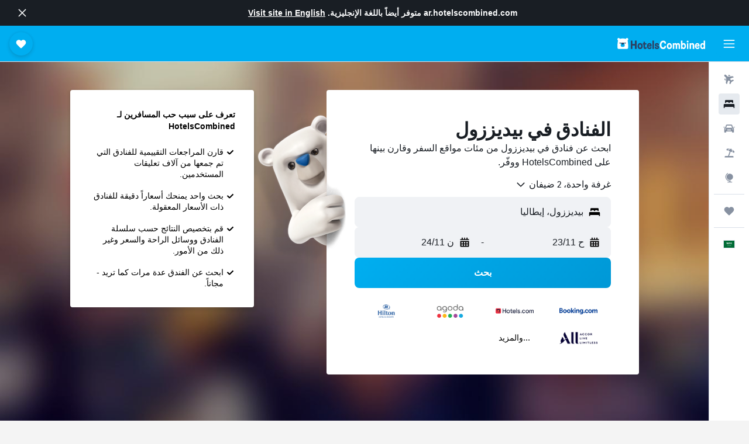

--- FILE ---
content_type: text/html;charset=UTF-8
request_url: https://ar.hotelscombined.com/Place/Bedizzole.htm
body_size: 89157
content:
<!DOCTYPE html>
<html lang='ar-sa' dir='rtl' class="bd-hotelscombined">
<head>
<meta name="r9-version" content="R793d"/><meta name="r9-built" content="20251113.060058"/><meta name="r9-rendered" content="Sun, 16 Nov 2025 07:09:28 GMT"/><meta name="r9-build-number" content="32"/><link rel="stylesheet" href="https://content.r9cdn.net/res/combined.css?v=076e82e304dabacc9f198e5e33abe5baf17db54c&amp;cluster=4"/><link rel="stylesheet" href="https://content.r9cdn.net/res/combined.css?v=addbc8bc525a9cb216b672b16532e46626d72f4d&amp;cluster=4"/><meta name="viewport" content="width=device-width, initial-scale=1, minimum-scale=1"/><meta name="format-detection" content="telephone=no"/><link rel="icon" href="/favicon.ico" sizes="any"/><link rel="icon" href="/icon.svg" type="image/svg+xml"/><title>بيديززول الفنادق: 24 رهيص بيديززول Hotel عروض</title><meta name="description" content="يقارن HotelsCombined جميع عروض الفنادق بيديززول من أفضل مواقع الإقامة في آنٍ واحد. قراءة آراء الضيوف على 24 من الفنادق في بيديززول."/><link rel="preconnect" href="apis.google.com"/><link rel="dns-prefetch" href="apis.google.com"/><link rel="preconnect" href="www.googletagmanager.com"/><link rel="dns-prefetch" href="www.googletagmanager.com"/><link rel="preconnect" href="www.google-analytics.com"/><link rel="dns-prefetch" href="www.google-analytics.com"/><script type="text/javascript">
var safari13PlusRegex = /Macintosh;.*?Version\/(1[3-9]|[2-9][0-9]+)(\.[0-9]+)* Safari/;
if (
window &&
window.navigator &&
window.navigator.userAgent &&
window.navigator.userAgent.indexOf('Safari') > -1 &&
window.navigator.userAgent.indexOf('Chrome') === -1 &&
safari13PlusRegex.test(window.navigator.userAgent)
) {
if (
'ontouchstart' in window &&
(!('cookieEnabled' in window.navigator) || window.navigator.cookieEnabled)
) {
if (
decodeURIComponent(document.cookie).indexOf('pmov=') < 0 &&
decodeURIComponent(document.cookie).indexOf('oo.tweb=') < 0
) {
var d = new Date();
d.setTime(d.getTime() + 90 * 24 * 60 * 60 * 1000);
document.cookie = 'pmov=tb;path=/;expires=' + d.toUTCString();
}
}
}
</script><meta name="kayak_page" content="hotel,static-city-hotels,city"/><meta name="seop" content="Bedizzole"/><meta name="seo-cache" content="true"/><script type="text/javascript">
var DynamicContextPromise = (function (handler) {
this.status = 0;
this.value = undefined;
this.thenCallbacks = [];
this.catchCallbacks = [];
this.then = function(fn) {
if (this.status === 0) {
this.thenCallbacks.push(fn);
}
if (this.status === 1) {
fn(this.value);
}
return this;
}.bind(this);
this.catch = function(fn) {
if (this.status === 0) {
this.catchCallbacks.push(fn);
}
if (this.status === 2) {
fn(this.value);
}
return this;
}.bind(this);
var resolve = function(value) {
if (this.status === 0) {
this.status = 1;
this.value = value;
this.thenCallbacks.forEach(function(fn) {
fn(value)
});
}
}.bind(this);
var reject = function(value) {
if (this.status === 0) {
this.status = 2;
this.value = value;
this.catchCallbacks.forEach(function(fn) {
fn(value)
});
}
}.bind(this);
try {
handler(resolve, reject);
} catch (err) {
reject(err);
}
return {
then: this.then,
catch: this.catch,
};
}).bind({})
var ie = (function () {
var undef,
v = 3,
div = document.createElement('div'),
all = div.getElementsByTagName('i');
while (div.innerHTML = '<!--[if gt IE ' + (++v) + ']><i></i><![endif]-->', all[0]);
return v > 4 ? v : undef;
}());
var xhr = ie <= 9 ? new XDomainRequest() : new XMLHttpRequest();
var trackingQueryParams = "";
var getOnlyValidParams = function(paramsList, reservedParamsList) {
var finalParamsList = [];
for (var i = 0; i < paramsList.length; i++) {
if (reservedParamsList.indexOf(paramsList[i].split('=')[0]) == -1) {
finalParamsList.push(paramsList[i]);
}
}
return finalParamsList;
}
var removeUnnecessaryQueryStringChars = function(paramsString) {
if (paramsString.charAt(0) === '?') {
return paramsString.substr(1);
}
return paramsString;
}
var reservedParamsList = ['vertical', 'pageId', 'subPageId', 'originalReferrer', 'seoPlacementId', 'seoLanguage', 'seoCountry', 'tags'];
var paramsString = window.location && window.location.search;
if (paramsString) {
paramsString = removeUnnecessaryQueryStringChars(paramsString);
var finalParamsList = getOnlyValidParams(paramsString.split('&'), reservedParamsList)
trackingQueryParams = finalParamsList.length > 0 ? "&" + finalParamsList.join("&") + "&seo=true" : "";
}
var trackingUrl = '/s/run/fpc/context' +
'?vertical=hotel' +
'&pageId=static-city-hotels' +
'&subPageId=city' +
'&originalReferrer=' + encodeURIComponent(document.referrer) +
'&seoPlacementId=' + encodeURIComponent('Bedizzole') +
'&tags=' + encodeURIComponent('') +
'&origin=' + encodeURIComponent('') +
'&destination=' + encodeURIComponent('') +
'&isSeoPage=' + encodeURIComponent('true') +
'&domain=' + encodeURIComponent(window.location.host) +
trackingQueryParams;
xhr.open('GET', trackingUrl, true);
xhr.responseType = 'json';
window.R9 = window.R9 || {};
window.R9.unhiddenElements = [];
window.R9.dynamicContextPromise = new DynamicContextPromise(function(resolve, reject) {
xhr.onload = function () {
if (xhr.readyState === xhr.DONE && xhr.status === 200) {
window.R9 = window.R9 || {};
window.R9.globals = window.R9.globals || {};
resolve(xhr.response);
if (xhr.response['formToken']) {
R9.globals.formtoken = xhr.response['formToken'];
}
if (xhr.response['jsonPlacementEnabled'] && xhr.response['jsonGlobalPlacementEnabled']) {
if (xhr.response['placement']) {
R9.globals.placement = xhr.response['placement'];
}
if (xhr.response['affiliate']) {
R9.globals.affiliate = xhr.response['affiliate'];
}
}
if (xhr.response['dsaRemovableFields']) {
var dsaRemovableParamsList = xhr.response['dsaRemovableFields'];
var query = window.location.search.slice(1) || "";
var params = query.split('&');
var needRemoveParams = false;
for (var i = 0; i < dsaRemovableParamsList.length; i++) {
if (query.indexOf(dsaRemovableParamsList[i] + '=') != -1) {
needRemoveParams = true;
break;
}
}
if (needRemoveParams) {
var path = window.location.pathname;
var finalQuery = [];
for (var i = 0; i < params.length; i++) {
if (dsaRemovableParamsList.indexOf(params[i].split('=')[0]) == -1) {
finalQuery.push(params[i]);
}
}
if (window.history.replaceState) {
window.history.replaceState({}, document.title, path + (finalQuery.length > 0 ? '?' + finalQuery.join('&') : ''));
}
}
if(xhr.response['cachedCookieConsentEnabled']) {
var unhideElement = (elementId) => {
var elementToUnhide = document.querySelector(elementId);
if (elementToUnhide) {
window.R9.unhiddenElements = window.R9.unhiddenElements || [];
window.R9.unhiddenElements.push(elementId.replace('#', ''));
elementToUnhide.removeAttribute('hidden');
elementToUnhide.dispatchEvent(new Event('initialStaticHideRemove'));
}
}
var unhideCookieConsent = () => {
if (xhr.response['showSharedIabTcfDialog']) {
unhideElement('#iab-tcf-dialog');
}
if (xhr.response['showDataTransferDisclaimerDialog']) {
unhideElement('#shared-data-transfer-disclaimer-dialog');
}
if (xhr.response['showTwoPartyConsentDialog']) {
unhideElement('#shared-two-part-consent-dialog');
}
}
if (document.readyState === "loading") {
document.addEventListener("DOMContentLoaded", unhideCookieConsent);
} else {
unhideCookieConsent();
}
}
}
} else {
reject(xhr.response);
}
};
})
xhr.send('');
</script><link rel="canonical" href="https://ar.hotelscombined.com/Place/Bedizzole.htm"/><link rel="alternate" hrefLang="ar" href="https://ar.hotelscombined.com/Place/Bedizzole.htm"/><link rel="alternate" hrefLang="es-ES" href="https://www.hotelscombined.es/Place/Bedizzole.htm"/><link rel="alternate" hrefLang="ca-ES" href="https://www.hotelscombined.cat/Place/Bedizzole.htm"/><link rel="alternate" hrefLang="da-DK" href="https://www.hotelscombined.dk/Place/Bedizzole.htm"/><link rel="alternate" hrefLang="de-DE" href="https://www.hotelscombined.de/Place/Bedizzole.htm"/><link rel="alternate" hrefLang="en" href="https://www.hotelscombined.com/Place/Bedizzole.htm"/><link rel="alternate" hrefLang="en-AE" href="https://www.hotelscombined.ae/Place/Bedizzole.htm"/><link rel="alternate" hrefLang="en-AU" href="https://www.hotelscombined.com.au/Place/Bedizzole.htm"/><link rel="alternate" hrefLang="en-CA" href="https://www.hotelscombined.ca/Place/Bedizzole.htm"/><link rel="alternate" hrefLang="en-GB" href="https://www.hotelscombined.co.uk/Place/Bedizzole.htm"/><link rel="alternate" hrefLang="en-IE" href="https://www.hotelscombined.ie/Place/Bedizzole.htm"/><link rel="alternate" hrefLang="en-IN" href="https://www.hotelscombined.in/Place/Bedizzole.htm"/><link rel="alternate" hrefLang="en-NZ" href="https://www.hotelscombined.co.nz/Place/Bedizzole.htm"/><link rel="alternate" hrefLang="en-SG" href="https://www.hotelscombined.com.sg/Place/Bedizzole.htm"/><link rel="alternate" hrefLang="fr-FR" href="https://www.hotelscombined.fr/Place/Bedizzole.htm"/><link rel="alternate" hrefLang="he-IL" href="https://www.hotelscombined.co.il/Place/Bedizzole.htm"/><link rel="alternate" hrefLang="it-IT" href="https://www.hotelscombined.it/Place/Bedizzole.htm"/><link rel="alternate" hrefLang="ja-JP" href="https://www.hotelscombined.jp/Place/Bedizzole.htm"/><link rel="alternate" hrefLang="ko-KR" href="https://www.hotelscombined.co.kr/Place/Bedizzole.htm"/><link rel="alternate" hrefLang="ms-MY" href="https://www.hotelscombined.my/Place/Bedizzole.htm"/><link rel="alternate" hrefLang="no-NO" href="https://www.hotelscombined.no/Place/Bedizzole.htm"/><link rel="alternate" hrefLang="sv-SE" href="https://www.hotelscombined.se/Place/Bedizzole.htm"/><link rel="alternate" hrefLang="th-TH" href="https://www.hotelscombined.co.th/Place/Bedizzole.htm"/><link rel="alternate" hrefLang="zh-TW" href="https://www.hotelscombined.com.tw/Place/Bedizzole.htm"/><link rel="alternate" hrefLang="zh-HK" href="https://www.hotelscombined.hk/Place/Bedizzole.htm"/><meta property="og:image" content="https://content.r9cdn.net/rimg/provider-logos/common/socialmedia/hotelscombined-logo.png?width=1200&amp;height=630&amp;crop=false"/><meta property="og:image:width" content="1200"/><meta property="og:image:height" content="630"/><meta property="og:title" content="بيديززول الفنادق: 24 رهيص بيديززول Hotel عروض"/><meta property="og:type" content="website"/><meta property="og:description" content="يقارن HotelsCombined جميع عروض الفنادق بيديززول من أفضل مواقع الإقامة في آنٍ واحد. قراءة آراء الضيوف على 24 من الفنادق في بيديززول."/><meta property="og:url" content="https://ar.hotelscombined.com/Place/Bedizzole.htm"/><meta property="og:site_name" content="HotelsCombined"/><meta property="fb:pages" content="117913258224288"/><meta property="twitter:title" content="بيديززول الفنادق: 24 رهيص بيديززول Hotel عروض"/><meta name="twitter:description" content="يقارن HotelsCombined جميع عروض الفنادق بيديززول من أفضل مواقع الإقامة في آنٍ واحد. قراءة آراء الضيوف على 24 من الفنادق في بيديززول."/><meta name="twitter:image:src" content="https://content.r9cdn.net/rimg/provider-logos/common/socialmedia/hotelscombined-logo.png?width=440&amp;height=220&amp;crop=false"/><meta name="twitter:card" content="summary_large_image"/><meta name="twitter:site" content="@hotelscombined"/><meta name="twitter:creator" content="@hotelscombined"/><meta name="robots" content="index,follow"/><link rel="apple-touch-icon" href="/apple-touch-icon.png"/><link rel="apple-touch-icon" sizes="60x60" href="/apple-touch-icon-60x60.png"/><link rel="apple-touch-icon" sizes="76x76" href="/apple-touch-icon-76x76.png"/><link rel="apple-touch-icon" sizes="120x120" href="/apple-touch-icon-120x120.png"/><link rel="apple-touch-icon" sizes="152x152" href="/apple-touch-icon-152x152.png"/><link rel="apple-touch-icon" sizes="167x167" href="/apple-touch-icon-167x167.png"/><link rel="apple-touch-icon" sizes="180x180" href="/apple-touch-icon-180x180.png"/><script type="application/ld+json">{"@context":"https://schema.org","@type":"Website","name":"HotelsCombined","url":"https://ar.hotelscombined.com"}</script><script type="application/ld+json">{"@context":"http://schema.org","@type":"Organization","name":"HotelsCombined","url":"https://ar.hotelscombined.com/Place/Bedizzole.htm"}</script><script type="application/ld+json">{"@context":"http://schema.org","@type":"BreadcrumbList","itemListElement":[{"@type":"ListItem","position":"1","item":{"@id":"/","name":"الصفحة الرئيسية"}},{"@type":"ListItem","position":"2","item":{"@id":"/Place/Italy.htm","name":"إيطاليا"}},{"@type":"ListItem","position":"3","item":{"@id":"/Place/Lombardy.htm","name":"لومباردي"}},{"@type":"ListItem","position":"4","item":{"@id":"","name":"بيديززول"}}]}</script><script type="application/ld+json">{"@context":"http://schema.org","@type":"FAQPage","mainEntity":[{"@type":"Question","name":"ما أفضل الفنادق في بيديززول؟","acceptedAnswer":{"@type":"Answer","text":"يعتبر هوتل لا كورتي أحد أشهر الفنادق في بيديززول وقد حصل على تصنيف لـ 74 من المستخدمين يبلغ 8.8/10.تشمل المواقع الأخرى ذات التصنيف الأعلى Al Borgo Antico Affittacamere و أجريتوريزمو لونيكورنو واللذين حصلا على تصنيف 8.4 من أصل 8.3 من تقييمات المستخدمين"}},{"@type":"Question","name":"ما هي المدن الأخرى التي يمكنك الإقامة فيها عند زيارة لومباردي؟","acceptedAnswer":{"@type":"Answer","text":"بالإضافة إلى بيديززول، يختار المسافرون زيارة ميلان عند زيارة لومباردي. يعد كومو أيضاً خياراً رائجاً للزيارة."}},{"@type":"Question","name":"كم عدد الفنادق الموجودة في بيديززول؟","acceptedAnswer":{"@type":"Answer","text":"في المجمل، هناك 24 فندقا يمكنك الاختيار من بينها في بيديززول، مقارنة بـ 44,194 فندقا في لومباردي."}}]}</script><script type="application/ld+json">{"@context":"http://schema.org","@type":"Hotel","name":"أجريتوريزمو ماسيسينا","url":"https://ar.hotelscombined.comundefined","description":"تقع الملكية في مدينة بيديززول و توفر إنترنت لاسلكي مجاني في الأماكن العامة. كما تقدم الملكية للضيوف تدليك، غرفة اجتماعات ومسبح خارجي.","starRating":"1","telephone":"+39 030 687 1737","alternateName":["أجريتوريزمو ماسيسينا بيديززول","أجريتوريزمو ماسيسينا بيديززول, لومباردي"],"address":{"@type":"PostalAddress","streetAddress":"Via Borghetto 22","addressLocality":"بيديززول","postalCode":"25081","addressRegion":"مقاطعة بريشا","addressCountry":"إيطاليا"},"priceRange":"997 ﷼","image":"/rimg/himg/24/f6/8a/expedia_group-380316-226697988-210557.jpg?width=200&height=200&crop=true&watermarkposition=lowerright","photo":[{"@type":"ImageObject","contentUrl":"/himg/24/f6/8a/expedia_group-380316-226697988-210557.jpg","description":"أجريتوريزمو ماسيسينا"},{"@type":"ImageObject","contentUrl":"/himg/62/3f/05/expedia_group-380316-257020996-076884.jpg","description":"أجريتوريزمو ماسيسينا"},{"@type":"ImageObject","contentUrl":"/himg/41/75/d9/expedia_group-380316-138941931-264187.jpg","description":"أجريتوريزمو ماسيسينا"},{"@type":"ImageObject","contentUrl":"/himg/74/b8/c5/expedia_group-380316-123053408-130581.jpg","description":"أجريتوريزمو ماسيسينا"},{"@type":"ImageObject","contentUrl":"/himg/f1/b8/d4/expedia_group-380316-249585353-420922.jpg","description":"أجريتوريزمو ماسيسينا"},{"@type":"ImageObject","contentUrl":"/himg/39/e8/26/expedia_group-380316-108459310-507911.jpg","description":"أجريتوريزمو ماسيسينا"},{"@type":"ImageObject","contentUrl":"/himg/96/7f/43/expedia_group-380316-237862862-454571.jpg","description":"أجريتوريزمو ماسيسينا"},{"@type":"ImageObject","contentUrl":"/himg/51/31/73/expedia_group-380316-124561485-250906.jpg","description":"أجريتوريزمو ماسيسينا"},{"@type":"ImageObject","contentUrl":"/himg/6c/72/1f/expedia_group-380316-165011348-520052.jpg","description":"أجريتوريزمو ماسيسينا"},{"@type":"ImageObject","contentUrl":"/himg/67/97/05/expedia_group-380316-103511688-117096.jpg","description":"أجريتوريزمو ماسيسينا"},{"@type":"ImageObject","contentUrl":"/himg/20/29/ee/expedia_group-380316-202188798-327675.jpg","description":"أجريتوريزمو ماسيسينا"},{"@type":"ImageObject","contentUrl":"/himg/eb/22/ed/expedia_group-380316-182233943-521040.jpg","description":"أجريتوريزمو ماسيسينا"},{"@type":"ImageObject","contentUrl":"/himg/bf/29/14/expedia_group-380316-135232231-046922.jpg","description":"أجريتوريزمو ماسيسينا"},{"@type":"ImageObject","contentUrl":"/himg/fa/e0/80/expedia_group-380316-252410638-555676.jpg","description":"أجريتوريزمو ماسيسينا"},{"@type":"ImageObject","contentUrl":"/himg/6a/83/bf/expedia_group-380316-111694797-588325.jpg","description":"أجريتوريزمو ماسيسينا"},{"@type":"ImageObject","contentUrl":"/himg/b7/b2/8b/expedia_group-380316-24546138-435504.jpg","description":"أجريتوريزمو ماسيسينا"},{"@type":"ImageObject","contentUrl":"/himg/c8/08/7e/expedia_group-380316-182785872-407554.jpg","description":"أجريتوريزمو ماسيسينا"},{"@type":"ImageObject","contentUrl":"/himg/9a/3d/9a/expedia_group-380316-70658901-493684.jpg","description":"أجريتوريزمو ماسيسينا"},{"@type":"ImageObject","contentUrl":"/himg/10/51/f5/expedia_group-380316-190740272-296670.jpg","description":"أجريتوريزمو ماسيسينا"},{"@type":"ImageObject","contentUrl":"/himg/08/cd/12/expedia_group-380316-26693837-455692.jpg","description":"أجريتوريزمو ماسيسينا"},{"@type":"ImageObject","contentUrl":"/himg/be/b5/48/expedia_group-380316-228000353-224266.jpg","description":"أجريتوريزمو ماسيسينا"},{"@type":"ImageObject","contentUrl":"/himg/69/ed/20/expedia_group-380316-185369800-619016.jpg","description":"أجريتوريزمو ماسيسينا"},{"@type":"ImageObject","contentUrl":"/himg/54/af/ef/expedia_group-380316-255740082-434324.jpg","description":"أجريتوريزمو ماسيسينا"},{"@type":"ImageObject","contentUrl":"/himg/02/c3/99/expedia_group-380316-211999348-937284.jpg","description":"أجريتوريزمو ماسيسينا"},{"@type":"ImageObject","contentUrl":"/himg/56/40/7e/expedia_group-380316-89968588-470827.jpg","description":"أجريتوريزمو ماسيسينا"},{"@type":"ImageObject","contentUrl":"/himg/7a/b6/8f/expedia_group-380316-169533131-920088.jpg","description":"أجريتوريزمو ماسيسينا"},{"@type":"ImageObject","contentUrl":"/himg/96/ce/43/expedia_group-380316-209374681-479587.jpg","description":"أجريتوريزمو ماسيسينا"},{"@type":"ImageObject","contentUrl":"/himg/74/df/09/expedia_group-380316-262393023-157664.jpg","description":"أجريتوريزمو ماسيسينا"},{"@type":"ImageObject","contentUrl":"/himg/c6/a7/0d/expedia_group-380316-254392393-486325.jpg","description":"أجريتوريزمو ماسيسينا"}],"aggregateRating":{"@type":"AggregateRating","bestRating":"10","ratingValue":"9.4","ratingCount":"54"},"amenityFeature":["outpool","fitnesscenter","restaurant","wififree","tea_coffee_maker","coffee_machine","parkingfree","bizcenter","wifi_available_in_all_areas","flat_screen_tv"]}</script><script type="application/ld+json">{"@context":"https://schema.org","@type":"TouristDestination","name":"بيديززول"}</script><meta name="kayak_content_type" content="61133,standard"/><meta name="cfcms-destination-code" content="61133"/>
</head>
<body class='react react-st ar_SA '><div id='root'><div class="c--AO"><nav class="mZv3" aria-label="روابط سريعة للوحة المفاتيح"><a href="#main">تخطى إلى المحتوى الرئيسي</a></nav><div data-testid="page-top-anchor" aria-live="polite" aria-atomic="true" tabindex="-1" style="position:absolute;width:1px;height:1px;margin:-1px;padding:0;overflow:hidden;clip-path:inset(50%);white-space:nowrap;border:0"></div><header class="mc6t mc6t-mod-sticky-always" style="height:62px;top:0px"><div class="mc6t-wrapper"><div><div class="mc6t-banner mc6t-mod-sticky-non-mobile"></div></div><div class="mc6t-main-content mc6t-mod-bordered" style="height:62px"><div class="common-layout-react-HeaderV2 V_0p V_0p-mod-branded V_0p-mod-side-nav-ux-v2"><div class="wRhj wRhj-mod-justify-start wRhj-mod-grow"><div class="mc6t-nav-button mc6t-mod-hide-empty"><div role="button" tabindex="0" class="ZGw- ZGw--mod-size-medium ZGw--mod-variant-default" aria-label="فتح واجهة التنقل الرئيسية"><svg viewBox="0 0 200 200" width="20" height="20" xmlns="http://www.w3.org/2000/svg" role="presentation"><path d="M191.67 50H8.33V33.33h183.33V50zm0 100H8.33v16.67h183.33V150zm0-58.33H8.33v16.67h183.33V91.67z"/></svg></div></div><div class="mc6t-logo mc6t-mod-hide-empty"><div class="gPDR gPDR-mod-focus-keyboard gPDR-hotelscombined gPDR-non-compact gPDR-main-logo-mobile gPDR-inverted-logo gPDR-mod-reduced-size"><a class="gPDR-main-logo-link" href="/" itemProp="https://schema.org/logo" aria-label="الانتقال إلى صفحة hotelscombined الرئيسية"><div class="gPDR-main-logo gPDR-inverted-logo" style="animation-duration:2000ms"><span style="transform:translate3d(0,0,0);vertical-align:middle;-webkit-font-smoothing:antialiased;-moz-osx-font-smoothing:grayscale;width:auto;height:auto" class="gPDR-logo-image"><svg width="100%" height="100%" viewBox="0 0 190 24" xmlns="http://www.w3.org/2000/svg" role="presentation" style="width:inherit;height:inherit;line-height:inherit;color:inherit"><g fill="none"><path fill="#2C4162" d="M29.207 23.715V5.735h3.533v7.282h5.574V5.736h3.533v17.939h-3.533v-7.363H32.74v7.363h-3.533zm14.681-5.939c0-3.58 1.885-6.752 5.536-6.752 3.65 0 5.535 3.173 5.535 6.752 0 3.336-1.688 6.183-5.535 6.183-3.848 0-5.536-2.847-5.536-6.183zm3.259-.04c0 2.237.706 3.132 2.277 3.132 1.57 0 2.276-.854 2.276-3.092 0-2.156-.588-3.58-2.276-3.58-1.688-.04-2.277 1.384-2.277 3.54zm9.735-3.58h-1.57v-2.888h1.57v-2.97h3.023v2.97h3.258v2.888h-3.258v4.515c0 1.993.078 2.36.667 2.36.393 0 .51-.204.51-.651 0-.244-.078-.448-.078-.448h2.238s.157.448.157 1.099c0 2.033-1.374 2.928-3.062 2.928-2.356 0-3.494-1.26-3.494-4.108v-5.695h.04zm14.525 5.858c0-.204-.04-.367-.04-.367h2.513s.196.407.196 1.058c0 2.36-2.316 3.295-4.2 3.295-3.808 0-5.653-2.644-5.653-6.224 0-3.539 1.688-6.712 5.457-6.712 2.826 0 4.593 2.034 4.593 4.76a9.467 9.467 0 01-.354 2.522h-6.712c.039 1.87.903 2.888 2.63 2.888 1.256-.04 1.57-.732 1.57-1.22zm-4.083-4.068h4.083c.118-.773-.157-2.115-1.924-2.115-1.727 0-2.159 1.464-2.159 2.115zm8.755 7.769V5.776h3.1v17.94h-3.1zm4.946-3.254c0-.773.314-1.342.314-1.342h2.826s-.157.325-.157.813c0 .854.707 1.261 1.767 1.261 1.02 0 1.649-.407 1.649-1.057 0-.855-.786-1.14-2.12-1.505-1.885-.489-4.044-.936-4.044-3.702 0-2.522 1.806-3.865 4.397-3.865 2.238 0 4.318 1.099 4.318 3.336 0 .65-.196 1.18-.196 1.18h-2.827s.118-.326.118-.651c0-.692-.589-1.098-1.374-1.098-1.099 0-1.57.488-1.57 1.016 0 .651.707.977 2.08 1.302 1.885.448 4.123.976 4.123 3.824 0 2.685-1.806 4.027-4.633 4.027-2.944-.04-4.671-1.464-4.671-3.539z"/><path d="M91.899 15.254c0-5.207 2.826-9.478 7.615-9.478 3.77 0 5.653 2.238 5.653 4.882 0 1.098-.235 1.749-.235 1.749h-2.984s.079-.285.079-.936c0-1.302-.785-2.278-2.552-2.278-2.787 0-4.082 2.482-4.082 6.02 0 2.889.981 5.33 4.004 5.33 1.334 0 2.59-.692 2.59-2.645 0-.366-.078-.691-.078-.691h3.023s.196.57.196 1.383c0 3.824-3.023 5.37-5.888 5.37-5.535 0-7.341-3.987-7.341-8.706zm15.153 2.522c0-3.58 1.884-6.752 5.535-6.752 3.65 0 5.535 3.173 5.535 6.752 0 3.336-1.688 6.183-5.535 6.183-3.847 0-5.535-2.847-5.535-6.183zm3.258-.04c0 2.237.707 3.132 2.277 3.132 1.57 0 2.277-.854 2.277-3.092 0-2.156-.59-3.58-2.277-3.58-1.688-.04-2.277 1.384-2.277 3.54zm18.097-5.004c.628-.935 1.649-1.708 3.023-1.708 2.63 0 4.122 1.952 4.122 4.881v7.81l-3.102-.04v-7.2c0-1.587-.55-2.32-1.57-2.32s-1.57.937-1.57 2.279v7.281h-3.101v-7.24c0-1.587-.55-2.32-1.65-2.32-1.059 0-1.609.937-1.609 2.157v7.403h-3.1V11.268h2.983v1.18h.039c.314-.489 1.217-1.424 2.67-1.424 1.413 0 2.394.773 2.865 1.708zm9.186-6.996h3.101v6.345h.04c.588-.61 1.53-1.057 2.63-1.057 3.376 0 4.907 3.01 4.907 6.549 0 3.458-1.57 6.386-4.947 6.386-1.177 0-2.198-.61-2.748-1.342h-.039v1.098h-2.983V5.735h.039zm3.14 12c0 1.586.55 3.172 2.277 3.172 1.531 0 2.277-1.505 2.277-3.091 0-1.953-.51-3.661-2.277-3.661-1.688-.04-2.277 1.79-2.277 3.58zm11.267-12c1.1 0 1.963.895 1.963 2.033 0 1.14-.864 2.034-1.963 2.034-1.1 0-1.963-.895-1.963-2.034.04-1.098.903-2.033 1.963-2.033zm-1.531 5.532h3.101v12.447h-3.101zm8.951 12.447h-3.102V11.268h3.101v1.22h.04c.51-.691 1.334-1.464 2.944-1.464 2.277 0 3.808 1.952 3.808 4.434v8.217h-3.18V16.27c0-1.342-.628-2.156-1.688-2.156-.903 0-1.963.407-1.963 2.563v7.037h.04zm15.466-3.701c0-.204-.039-.367-.039-.367h2.513s.196.407.196 1.058c0 2.36-2.316 3.295-4.2 3.295-3.808 0-5.654-2.644-5.654-6.224 0-3.539 1.688-6.712 5.457-6.712 2.787 0 4.593 2.034 4.593 4.76 0 1.383-.353 2.522-.353 2.522h-6.713c.04 1.87.903 2.888 2.63 2.888 1.256-.04 1.57-.732 1.57-1.22zm-4.082-4.068h4.082c.118-.773-.157-2.115-1.923-2.115-1.727 0-2.16 1.464-2.16 2.115zm18.843 7.769h-2.866v-1.057h-.04c-.47.61-1.57 1.301-2.865 1.301-2.277 0-4.71-1.912-4.71-6.508 0-3.824 2.001-6.427 4.553-6.427 1.335 0 2.238.447 2.787 1.057h.04V5.776h3.1v17.94zm-7.577-5.98c0 2.238 1.139 3.133 2.395 3.133s2.237-1.099 2.237-3.092c0-2.4-.902-3.62-2.237-3.62-1.492 0-2.395 1.22-2.395 3.58zm-158.399.489c0-3.905-.55-9.438-1.216-12.448-.275-1.22-.825-2.115-1.728-2.766A4.641 4.641 0 0019 2.156c-.04 0-.079-.04-.118-.04-2.355-.774-4.553-1.14-6.83-1.1-2.277-.04-4.476.286-6.83 1.1-.04 0-.08.04-.119.04a6.285 6.285 0 00-1.727.854c-.903.651-1.452 1.546-1.727 2.766C.98 8.786.432 14.32.432 18.224c0 1.017.04 1.912.118 2.644.078.813.235 1.424.47 1.668.354.447.904 1.18 3.18 1.18h15.703c2.277 0 2.787-.733 3.18-1.18.235-.244.353-.855.47-1.668.118-.732.158-1.627.118-2.644z" fill="#FFF"/><path d="M3.023 5.573c-1.492 0-2.67-1.261-2.67-2.766C.353 1.26 1.57.04 3.023.04c1.491 0 2.67 1.26 2.67 2.766 0 1.505-1.179 2.766-2.67 2.766m18.137.001c-1.493 0-2.67-1.261-2.67-2.766C18.49 1.26 19.707.04 21.16.04c1.49 0 2.669 1.26 2.669 2.766 0 1.505-1.217 2.766-2.67 2.766" fill="#FFF"/><path d="M4.79 10.129c-.04.122-.04.285-.04.407.04.854.707 1.545 1.531 1.586.903.04 1.649-.732 1.649-1.627 0-.122 0-.244-.04-.366 0-.082-.117-.163-.196-.163H4.986c-.079 0-.157.04-.197.163m10.913 0c-.039.122-.039.285-.039.407.04.854.707 1.545 1.531 1.586.903.04 1.649-.732 1.649-1.627 0-.122 0-.244-.04-.366-.039-.082-.117-.163-.196-.163H15.9c-.118 0-.197.04-.197.163" fill="#2C4162"/><path d="M16.134 17.492c0-.082.04-.123.04-.204v-.366c0-1.424-.629-5.207-1.021-6.671-.04-.163-.157-.244-.353-.285H8.793c-.196.04-.314.163-.353.285-.353 1.464-1.02 5.207-1.02 6.671v.325c0 .936 1.962 2.075 4.357 2.075 2.198 0 4.004-.936 4.318-1.83 0 .04 0 0 .04 0z" fill="#00AEF0"/><path d="M14.8 9.966H8.793c-.235.04-.353.203-.353.366 0 .082 0 .163.04.204.196.447.392.895.667 1.342.432.732.903 1.424 1.57 2.075.196.203.432.447.667.65a.715.715 0 00.432.163c.157 0 .314-.04.432-.163.235-.203.432-.406.667-.65.668-.651 1.139-1.343 1.57-2.075.236-.407.472-.854.668-1.342.04-.082.04-.163.04-.204a.47.47 0 00-.393-.366z" fill="#2C4162"/></g> </svg></span></div></a></div></div></div><div class="wRhj wRhj-mod-width-full-mobile wRhj-mod-justify-center wRhj-mod-allow-shrink"><div class="V_0p-search-display-wrapper"></div></div><div class="wRhj wRhj-mod-justify-end wRhj-mod-grow"><div><div class="common-layout-react-HeaderAccountWrapper theme-dark account--collapsible account--not-branded"><div class="ui-layout-header-HeaderTripsItem"><div class="trips-drawer-wrapper theme-dark"><div><div role="button" tabindex="0" class="ZGw- ZGw--mod-size-medium ZGw--mod-variant-round" aria-label="فتح نافذة الرحلات"><div class="c_EZE"><svg viewBox="0 0 200 200" width="1.25em" height="1.25em" xmlns="http://www.w3.org/2000/svg" class="" role="presentation" aria-hidden="true"><path d="M169.94 110.33l-19.75 19.75l-.92.92l-39.58 39.58c-.67.67-1.33 1.25-2 1.67c-.75.58-1.5 1.08-2.25 1.42c-.83.42-1.75.75-2.58 1c-.75.17-1.58.25-2.33.33h-1c-.75-.08-1.58-.17-2.33-.33c-.83-.25-1.75-.58-2.58-1c-.75-.33-1.5-.83-2.25-1.42c-.67-.42-1.33-1-2-1.67L50.79 131l-.92-.92l-19.75-19.75c-8.92-9-13.42-20.67-13.42-32.42s4.5-23.42 13.42-32.42c17.92-17.83 46.92-17.83 64.83 0l5.08 5.08l5.08-5.08c8.92-8.92 20.67-13.33 32.42-13.33s23.5 4.42 32.42 13.33c17.92 17.92 17.92 46.92 0 64.83z"/></svg></div></div></div></div></div></div></div></div><div class="c5ab7 c5ab7-mod-absolute c5ab7-collapsed c5ab7-mod-variant-accordion" style="top:62px"><div tabindex="-1" class="pRB0 pRB0-collapsed pRB0-mod-variant-accordion pRB0-mod-position-sticky" style="top:62px;height:calc(100vh - 62px)"><div><div class="pRB0-nav-items"><nav class="HtHs" aria-label="بحث"><ul class="HtHs-nav-list"><li><a href="/flights" aria-label="البحث عن رحلات الطيران " class="dJtn dJtn-collapsed dJtn-mod-variant-accordion" aria-current="false"><svg viewBox="0 0 200 200" width="1.25em" height="1.25em" xmlns="http://www.w3.org/2000/svg" class="ncEv ncEv-rtl-aware dJtn-menu-item-icon" role="presentation" aria-hidden="true"><path d="M107.91 115.59l-23.6 17.77l10.49 28.28c.83 4.36-.53 8.9-3.65 12.02l-9.78 9.78l-23.54-41.34l-41.28-23.48l9.78-9.66c3.12-3.12 7.6-4.42 11.9-3.65l28.4 10.37l17.71-23.66l-11.79-11.79l-52.86-17.5l13.14-13.49c2.77-2.77 6.6-4.24 10.49-4.01l27.05 1.83l33.12 2.24l22.1 1.47l29.46-29.34c6.48-6.48 17.09-6.48 23.57 0c3.24 3.24 4.89 7.48 4.83 11.79c.06 4.3-1.59 8.54-4.83 11.78l-29.46 29.34l1.47 22.1l2.24 33.12l1.83 27.16c.29 3.83-1.12 7.6-3.83 10.31l-13.44 13.44l-17.74-53.09l-11.79-11.79zm67.76-26.52c-4.77-4.77-12.32-4.89-17.21-.35l2.24 33l14.97-14.97a12.488 12.488 0 000-17.68zm-64.81-64.82a12.488 12.488 0 00-17.68 0L78.21 39.22l33 2.24c4.54-4.89 4.42-12.43-.35-17.21z"/></svg><div class="dJtn-menu-item-title">رحلات طيران</div></a></li><li><a href="/hotels" aria-label="البحث عن أماكن إقامة " class="dJtn dJtn-active dJtn-collapsed dJtn-mod-variant-accordion" aria-current="page"><svg viewBox="0 0 200 200" width="1.25em" height="1.25em" xmlns="http://www.w3.org/2000/svg" class="ncEv dJtn-menu-item-icon" role="presentation" aria-hidden="true"><path d="M170.83 46.67v36.67h-16.67v-3.33c0-7.42-5.92-13.33-13.33-13.33h-19.17c-7.42 0-13.33 5.92-13.33 13.33v3.33H91.66v-3.33c0-7.42-5.92-13.33-13.33-13.33H59.16c-7.42 0-13.33 5.92-13.33 13.33v3.33H29.16V46.67c0-7.42 5.92-13.33 13.33-13.33h115c7.42 0 13.33 5.92 13.33 13.33zm7.5 53.33H21.67c-7.42 0-13.33 5.92-13.33 13.33v53.33h16.67v-16.67h150v16.67h16.67v-53.33c0-7.42-5.92-13.33-13.33-13.33z"/></svg><div class="dJtn-menu-item-title">فنادق</div></a></li><li><a href="/cars" aria-label="البحث عن السيارات " class="dJtn dJtn-collapsed dJtn-mod-variant-accordion" aria-current="false"><svg viewBox="0 0 200 200" width="1.25em" height="1.25em" xmlns="http://www.w3.org/2000/svg" class="ncEv dJtn-menu-item-icon" role="presentation" aria-hidden="true"><path d="M25.03 83.33H5.7c-.83 0-1.5-.67-1.5-1.5v-11h20.83v12.5zm150 0h19.33c.83 0 1.5-.67 1.5-1.5v-11h-20.83v12.5zm8.33 17.5v65.83h-33.33v-16.67h-100v16.58l-33.33.08V100.9c0-7.33 6-13.33 13.33-13.33l2.5-.08l14.58-44.92c1.75-5.5 6.92-9.25 12.75-9.25h80.33c5.83 0 11 3.75 12.75 9.25l14.58 44.92h2.5c7.33 0 13.33 6 13.33 13.33zm-137.5 7.5c0-4.58-3.75-8.33-8.33-8.33s-8.33 3.75-8.33 8.33s3.75 8.33 8.33 8.33s8.33-3.75 8.33-8.33zm87.5 16.67c0-4.58-3.75-8.33-8.33-8.33h-50c-4.58 0-8.33 3.75-8.33 8.33s3.75 8.33 8.33 8.33h50c4.58 0 8.33-3.75 8.33-8.33zm16.67-37.5L137.86 50H62.2L50.03 87.5h100zm20.83 20.83c0-4.58-3.75-8.33-8.33-8.33s-8.33 3.75-8.33 8.33s3.75 8.33 8.33 8.33s8.33-3.75 8.33-8.33z"/></svg><div class="dJtn-menu-item-title">سيارات</div></a></li><li><a href="/packagetours" aria-label="البحث عن الحزم " class="dJtn dJtn-collapsed dJtn-mod-variant-accordion" aria-current="false"><svg viewBox="0 0 200 200" width="1.25em" height="1.25em" xmlns="http://www.w3.org/2000/svg" class="ncEv dJtn-menu-item-icon" role="presentation" aria-hidden="true"><path d="M112.24 25.24L91.38 37.96c-3.4 2.04-6 5.27-7.34 8.95l-4.1 11.28l-27.41-9.98l4.36-11.98c.48-1.33.99-2.48 1.5-3.62c1.18-2.5 2.49-4.41 4-5.37c2.31-1.47 5.33-2.23 9.23-2.23l40.62.24zm49.51 124.74h-62l27.17-74.67l23.5 8.5l4.08-11.25c.75-2 .83-4.08.08-6L142.5 30.73l-6.42-5.33h-7.92l-32.5 19.75c-1.67 1-3.08 2.67-3.75 4.58l-4.17 11.33l23.5 8.5l-29.25 80.42H38.24c-7.33 0-13.25 5.92-13.25 13.25v11.75h150v-11.75c0-7.33-5.92-13.25-13.25-13.25zm29.54-75.84c-.83-2.61-2.65-5.13-5.64-7.64l-30.93-25.63l7.78 22.96c1.29 3.75 1.21 7.89-.13 11.57l-4.1 11.28l27.41 9.98l4.5-12.37c1.54-4.23 1.9-7.65 1.12-10.15z"/></svg><div class="dJtn-menu-item-title">حزم العروض</div></a></li><li><a href="/explore/" aria-label="الذهاب إلى المتصفح " class="dJtn dJtn-collapsed dJtn-mod-variant-accordion" aria-current="false"><svg viewBox="0 0 200 200" width="1.25em" height="1.25em" xmlns="http://www.w3.org/2000/svg" class="ncEv dJtn-menu-item-icon" role="presentation" aria-hidden="true"><path d="M37.5 87.58c0-1.5.08-2.92.17-4.42c0-1.08.08-2.17.25-3.25c.25-3 .75-6 1.42-8.92c.33-1.25.58-2.5 1-3.75c.5-1.83 1.08-3.58 1.75-5.42c.42-1.17.83-2.25 1.33-3.42c.5-1.08 1-2.25 1.5-3.33s1.08-2.17 1.67-3.25c1.17-2.08 2.42-4.17 3.75-6.17c.67-1 1.33-1.92 2.08-2.92s1.58-2 2.42-3c.92-1.17 1.92-2.33 2.92-3.42l1.75-1.75c1.67-1.67 3.42-3.25 5.33-4.83c.25-.17.58-.42.92-.75c1.25-1 2.58-2 4-2.92c1.25-.92 2.58-1.75 3.92-2.58c.08-.08.17-.08.33-.17c1.42-.92 2.92-1.75 4.42-2.5l4.33 11.83c-1.42.75-2.92 1.67-4.25 2.5c-.67.42-1.33.92-2 1.42c-1.42.92-2.75 2-4 3c-1.33 1.17-2.67 2.33-3.92 3.58l-.67.67c-1.17 1.25-2.42 2.5-3.5 3.92c-1.58 1.83-3.08 3.83-4.33 5.92c-.83 1.25-1.67 2.5-2.33 3.83c-1.17 2.08-2.25 4.33-3.08 6.5c-.58 1.42-1.17 2.83-1.58 4.25c-.75 2.33-1.42 4.67-1.92 7.08a60.98 60.98 0 00-.75 5.33c-.08.33-.08.75-.08 1.08c-.25 1.92-.33 3.83-.33 5.83c0 34.5 28 62.5 62.5 62.5c4.25 0 8.5-.42 12.5-1.25l4.33 11.92h-.17c-3.42.75-6.92 1.33-10.42 1.58v8.5h22.92c6.9 0 12.5 5.6 12.5 12.5h0h-83.33h0c0-6.9 5.6-12.5 12.5-12.5h22.92v-8.58c-38.42-3.08-68.75-35.42-68.75-74.67zm87.42 52.79c19.92-4.42 36-20.5 40.33-40.42c8.83-39.5-25.67-73.92-65.17-65.17c-19.92 4.42-36 20.5-40.42 40.42c-8.75 39.5 25.75 73.92 65.25 65.17z"/></svg><div class="dJtn-menu-item-title">استكشاف</div></a></li></ul></nav></div><div class="pRB0-line"></div><div class="pRB0-nav-items"><div><a href="#" class="eHiZ-mod-underline-none dJtn dJtn-collapsed dJtn-mod-variant-accordion" aria-label="رحلات " aria-current="false"><svg viewBox="0 0 200 200" width="1.25em" height="1.25em" xmlns="http://www.w3.org/2000/svg" class="ncEv dJtn-menu-item-icon" role="presentation" aria-hidden="true"><path d="M169.94 110.33l-19.75 19.75l-.92.92l-39.58 39.58c-.67.67-1.33 1.25-2 1.67c-.75.58-1.5 1.08-2.25 1.42c-.83.42-1.75.75-2.58 1c-.75.17-1.58.25-2.33.33h-1c-.75-.08-1.58-.17-2.33-.33c-.83-.25-1.75-.58-2.58-1c-.75-.33-1.5-.83-2.25-1.42c-.67-.42-1.33-1-2-1.67L50.79 131l-.92-.92l-19.75-19.75c-8.92-9-13.42-20.67-13.42-32.42s4.5-23.42 13.42-32.42c17.92-17.83 46.92-17.83 64.83 0l5.08 5.08l5.08-5.08c8.92-8.92 20.67-13.33 32.42-13.33s23.5 4.42 32.42 13.33c17.92 17.92 17.92 46.92 0 64.83z"/></svg><div class="dJtn-menu-item-title">رحلات</div></a></div></div><div class="pRB0-line"></div><div class="pRB0-nav-items"><div role="button" tabindex="0" aria-label="اختيار اللغة " class="dJtn dJtn-collapsed dJtn-mod-variant-accordion"><div class="dJtn-menu-item-icon"><div class="IXOM IXOM-mod-size-xsmall"><span class="IXOM-flag-container IXOM-sa IXOM-mod-bordered"><img class="DU4n DU4n-hidden" alt="المملكة العربية السعودية (العَرَبِيَّة)" width="18" height="12"/></span></div></div><div class="dJtn-menu-item-title">العَرَبِيَّة</div></div></div></div><div class="pRB0-navigation-links"><div class="F-Tz"></div></div></div></div><div class="c1yxs-hidden"><div class="c-ulo c-ulo-mod-always-render" aria-modal="true"><div class="c-ulo-viewport"><div class="c-ulo-content" style="max-width:640px"><div class="BLL2 BLL2-mod-variant-row BLL2-mod-padding-top-small BLL2-mod-padding-bottom-base BLL2-mod-padding-x-large"><div class="BLL2-main BLL2-mod-close-variant-dismiss BLL2-mod-dialog-variant-bottom-sheet-popup"><span class="BLL2-close BLL2-mod-close-variant-dismiss BLL2-mod-close-orientation-left BLL2-mod-close-button-padding-none"><button role="button" class="Py0r Py0r-mod-full-height-width Py0r-mod-variant-solid Py0r-mod-theme-none Py0r-mod-shape-default Py0r-mod-size-xsmall" tabindex="0" aria-disabled="false" aria-label="إغلاق"><div class="Py0r-button-container"><div class="Py0r-button-content"><svg viewBox="0 0 200 200" width="20" height="20" xmlns="http://www.w3.org/2000/svg" role="presentation"><path d="M111.83 100l61.83 61.83l-11.83 11.83L100 111.83l-61.83 61.83l-11.83-11.83L88.17 100L26.33 38.17l11.83-11.83l61.83 61.83l61.83-61.83l11.83 11.83L111.82 100z"/></svg></div></div></button></span><div class="BLL2-content"></div></div><div class="BLL2-bottom-content"><label class="hEI8" id="country-picker-search-label" for="country-picker-search">ابحث عن بلد أو لغة</label><div role="presentation" tabindex="-1" class="puNl puNl-mod-cursor-inherit puNl-mod-font-size-base puNl-mod-radius-base puNl-mod-corner-radius-all puNl-mod-size-base puNl-mod-spacing-default puNl-mod-state-default puNl-mod-theme-form puNl-mod-validation-state-neutral puNl-mod-validation-style-border"><input class="NhpT NhpT-mod-radius-base NhpT-mod-corner-radius-all NhpT-mod-size-base NhpT-mod-state-default NhpT-mod-theme-form NhpT-mod-validation-state-neutral NhpT-mod-validation-style-border NhpT-mod-hide-native-clear-button" type="search" tabindex="0" aria-controls="country-picker-list" id="country-picker-search" autoComplete="off" placeholder="ابحث عن بلد أو لغة" value=""/></div></div></div><div class="Qe5W Qe5W-mod-padding-none"><div class="daOL"><ul role="listbox" tabindex="0" id="country-picker-list" class="RHsd RHsd-mod-hide-focus-outline RHsd-mod-display-flex"><li id="en-AU-Australia (English)" role="option" class="pe5z" aria-selected="false"><a aria-current="false" class="dG4A" href="https://www.hotelscombined.com.au/Place/Bedizzole.htm" tabindex="-1"><div class="IXOM IXOM-mod-size-xsmall"><span class="IXOM-flag-container IXOM-au IXOM-mod-bordered"><img class="DU4n DU4n-hidden" alt="Australia (English)" width="18" height="12"/></span></div><span class="dG4A-label">Australia (English)</span></a></li><li id="en-CA-Canada (English)" role="option" class="pe5z" aria-selected="false"><a aria-current="false" class="dG4A" href="https://www.hotelscombined.ca/Place/Bedizzole.htm" tabindex="-1"><div class="IXOM IXOM-mod-size-xsmall"><span class="IXOM-flag-container IXOM-ca IXOM-mod-bordered"><img class="DU4n DU4n-hidden" alt="Canada (English)" width="18" height="12"/></span></div><span class="dG4A-label">Canada (English)</span></a></li><li id="fr-CA-Canada (Français)" role="option" class="pe5z" aria-selected="false"><a aria-current="false" class="dG4A" href="https://www.hotelscombined.ca/Place/Bedizzole.htm" tabindex="-1"><div class="IXOM IXOM-mod-size-xsmall"><span class="IXOM-flag-container IXOM-ca IXOM-mod-bordered"><img class="DU4n DU4n-hidden" alt="Canada (Français)" width="18" height="12"/></span></div><span class="dG4A-label">Canada (Français)</span></a></li><li id="da-DK-Danmark (Dansk)" role="option" class="pe5z" aria-selected="false"><a aria-current="false" class="dG4A" href="https://www.hotelscombined.dk/Place/Bedizzole.htm" tabindex="-1"><div class="IXOM IXOM-mod-size-xsmall"><span class="IXOM-flag-container IXOM-dk IXOM-mod-bordered"><img class="DU4n DU4n-hidden" alt="Danmark (Dansk)" width="18" height="12"/></span></div><span class="dG4A-label">Danmark (Dansk)</span></a></li><li id="de-DE-Deutschland (Deutsch)" role="option" class="pe5z" aria-selected="false"><a aria-current="false" class="dG4A" href="https://www.hotelscombined.de/Place/Bedizzole.htm" tabindex="-1"><div class="IXOM IXOM-mod-size-xsmall"><span class="IXOM-flag-container IXOM-de IXOM-mod-bordered"><img class="DU4n DU4n-hidden" alt="Deutschland (Deutsch)" width="18" height="12"/></span></div><span class="dG4A-label">Deutschland (Deutsch)</span></a></li><li id="en-DE-Germany (English)" role="option" class="pe5z" aria-selected="false"><a aria-current="false" class="dG4A" href="https://www.hotelscombined.de/Place/Bedizzole.htm" tabindex="-1"><div class="IXOM IXOM-mod-size-xsmall"><span class="IXOM-flag-container IXOM-de IXOM-mod-bordered"><img class="DU4n DU4n-hidden" alt="Germany (English)" width="18" height="12"/></span></div><span class="dG4A-label">Germany (English)</span></a></li><li id="es-ES-España (Español)" role="option" class="pe5z" aria-selected="false"><a aria-current="false" class="dG4A" href="https://www.hotelscombined.es/Place/Bedizzole.htm" tabindex="-1"><div class="IXOM IXOM-mod-size-xsmall"><span class="IXOM-flag-container IXOM-es IXOM-mod-bordered"><img class="DU4n DU4n-hidden" alt="España (Español)" width="18" height="12"/></span></div><span class="dG4A-label">España (Español)</span></a></li><li id="ca-ES-Espanya (Català)" role="option" class="pe5z" aria-selected="false"><a aria-current="false" class="dG4A" href="https://www.hotelscombined.es/Place/Bedizzole.htm" tabindex="-1"><div class="IXOM IXOM-mod-size-xsmall"><span class="IXOM-flag-container IXOM-es IXOM-mod-bordered"><img class="DU4n DU4n-hidden" alt="Espanya (Català)" width="18" height="12"/></span></div><span class="dG4A-label">Espanya (Català)</span></a></li><li id="fr-FR-France (Français)" role="option" class="pe5z" aria-selected="false"><a aria-current="false" class="dG4A" href="https://www.hotelscombined.fr/Place/Bedizzole.htm" tabindex="-1"><div class="IXOM IXOM-mod-size-xsmall"><span class="IXOM-flag-container IXOM-fr IXOM-mod-bordered"><img class="DU4n DU4n-hidden" alt="France (Français)" width="18" height="12"/></span></div><span class="dG4A-label">France (Français)</span></a></li><li id="en-HK-Hong Kong (English)" role="option" class="pe5z" aria-selected="false"><a aria-current="false" class="dG4A" href="https://www.hotelscombined.hk/Place/Bedizzole.htm" tabindex="-1"><div class="IXOM IXOM-mod-size-xsmall"><span class="IXOM-flag-container IXOM-hk IXOM-mod-bordered"><img class="DU4n DU4n-hidden" alt="Hong Kong (English)" width="18" height="12"/></span></div><span class="dG4A-label">Hong Kong (English)</span></a></li><li id="zh-HK-香港 (中文)" role="option" class="pe5z" aria-selected="false"><a aria-current="false" class="dG4A" href="https://www.hotelscombined.hk/Place/Bedizzole.htm" tabindex="-1"><div class="IXOM IXOM-mod-size-xsmall"><span class="IXOM-flag-container IXOM-hk IXOM-mod-bordered"><img class="DU4n DU4n-hidden" alt="香港 (中文)" width="18" height="12"/></span></div><span class="dG4A-label">香港 (中文)</span></a></li><li id="en-IN-India (English)" role="option" class="pe5z" aria-selected="false"><a aria-current="false" class="dG4A" href="https://www.hotelscombined.in/Place/Bedizzole.htm" tabindex="-1"><div class="IXOM IXOM-mod-size-xsmall"><span class="IXOM-flag-container IXOM-in IXOM-mod-bordered"><img class="DU4n DU4n-hidden" alt="India (English)" width="18" height="12"/></span></div><span class="dG4A-label">India (English)</span></a></li><li id="en-IE-Ireland (English)" role="option" class="pe5z" aria-selected="false"><a aria-current="false" class="dG4A" href="https://www.hotelscombined.ie/Place/Bedizzole.htm" tabindex="-1"><div class="IXOM IXOM-mod-size-xsmall"><span class="IXOM-flag-container IXOM-ie IXOM-mod-bordered"><img class="DU4n DU4n-hidden" alt="Ireland (English)" width="18" height="12"/></span></div><span class="dG4A-label">Ireland (English)</span></a></li><li id="en-IL-Israel (English)" role="option" class="pe5z" aria-selected="false"><a aria-current="false" class="dG4A" href="https://www.hotelscombined.co.il/Place/Bedizzole.htm" tabindex="-1"><div class="IXOM IXOM-mod-size-xsmall"><span class="IXOM-flag-container IXOM-il IXOM-mod-bordered"><img class="DU4n DU4n-hidden" alt="Israel (English)" width="18" height="12"/></span></div><span class="dG4A-label">Israel (English)</span></a></li><li id="he-IL-ישראל (עִבְרִית)" role="option" class="pe5z" aria-selected="false"><a aria-current="false" class="dG4A" href="https://www.hotelscombined.co.il/Place/Bedizzole.htm" tabindex="-1"><div class="IXOM IXOM-mod-size-xsmall"><span class="IXOM-flag-container IXOM-il IXOM-mod-bordered"><img class="DU4n DU4n-hidden" alt="ישראל (עִבְרִית)" width="18" height="12"/></span></div><span class="dG4A-label">ישראל (עִבְרִית)</span></a></li><li id="it-IT-Italia (Italiano)" role="option" class="pe5z" aria-selected="false"><a aria-current="false" class="dG4A" href="https://www.hotelscombined.it/Place/Bedizzole.htm" tabindex="-1"><div class="IXOM IXOM-mod-size-xsmall"><span class="IXOM-flag-container IXOM-it IXOM-mod-bordered"><img class="DU4n DU4n-hidden" alt="Italia (Italiano)" width="18" height="12"/></span></div><span class="dG4A-label">Italia (Italiano)</span></a></li><li id="ja-JP-日本 (日本語)" role="option" class="pe5z" aria-selected="false"><a aria-current="false" class="dG4A" href="https://www.hotelscombined.jp/Place/Bedizzole.htm" tabindex="-1"><div class="IXOM IXOM-mod-size-xsmall"><span class="IXOM-flag-container IXOM-jp IXOM-mod-bordered"><img class="DU4n DU4n-hidden" alt="日本 (日本語)" width="18" height="12"/></span></div><span class="dG4A-label">日本 (日本語)</span></a></li><li id="en-MY-Malaysia (English)" role="option" class="pe5z" aria-selected="false"><a aria-current="false" class="dG4A" href="https://www.hotelscombined.my/" tabindex="-1"><div class="IXOM IXOM-mod-size-xsmall"><span class="IXOM-flag-container IXOM-my IXOM-mod-bordered"><img class="DU4n DU4n-hidden" alt="Malaysia (English)" width="18" height="12"/></span></div><span class="dG4A-label">Malaysia (English)</span></a></li><li id="ms-MY-Malaysia (Melayu)" role="option" class="pe5z" aria-selected="false"><a aria-current="false" class="dG4A" href="https://www.hotelscombined.my/" tabindex="-1"><div class="IXOM IXOM-mod-size-xsmall"><span class="IXOM-flag-container IXOM-my IXOM-mod-bordered"><img class="DU4n DU4n-hidden" alt="Malaysia (Melayu)" width="18" height="12"/></span></div><span class="dG4A-label">Malaysia (Melayu)</span></a></li><li id="en-NZ-New Zealand (English)" role="option" class="pe5z" aria-selected="false"><a aria-current="false" class="dG4A" href="https://www.hotelscombined.co.nz/Place/Bedizzole.htm" tabindex="-1"><div class="IXOM IXOM-mod-size-xsmall"><span class="IXOM-flag-container IXOM-nz IXOM-mod-bordered"><img class="DU4n DU4n-hidden" alt="New Zealand (English)" width="18" height="12"/></span></div><span class="dG4A-label">New Zealand (English)</span></a></li><li id="no-NO-Norge (Norsk)" role="option" class="pe5z" aria-selected="false"><a aria-current="false" class="dG4A" href="https://www.hotelscombined.no/Place/Bedizzole.htm" tabindex="-1"><div class="IXOM IXOM-mod-size-xsmall"><span class="IXOM-flag-container IXOM-no IXOM-mod-bordered"><img class="DU4n DU4n-hidden" alt="Norge (Norsk)" width="18" height="12"/></span></div><span class="dG4A-label">Norge (Norsk)</span></a></li><li id="en-SG-Singapore (English)" role="option" class="pe5z" aria-selected="false"><a aria-current="false" class="dG4A" href="https://www.hotelscombined.com.sg/Place/Bedizzole.htm" tabindex="-1"><div class="IXOM IXOM-mod-size-xsmall"><span class="IXOM-flag-container IXOM-sg IXOM-mod-bordered"><img class="DU4n DU4n-hidden" alt="Singapore (English)" width="18" height="12"/></span></div><span class="dG4A-label">Singapore (English)</span></a></li><li id="ko-KR-대한민국 (한국어)" role="option" class="pe5z" aria-selected="false"><a aria-current="false" class="dG4A" href="https://www.hotelscombined.co.kr/Place/Bedizzole.htm" tabindex="-1"><div class="IXOM IXOM-mod-size-xsmall"><span class="IXOM-flag-container IXOM-kr IXOM-mod-bordered"><img class="DU4n DU4n-hidden" alt="대한민국 (한국어)" width="18" height="12"/></span></div><span class="dG4A-label">대한민국 (한국어)</span></a></li><li id="sv-SE-Sverige (Svenska)" role="option" class="pe5z" aria-selected="false"><a aria-current="false" class="dG4A" href="https://www.hotelscombined.se/Place/Bedizzole.htm" tabindex="-1"><div class="IXOM IXOM-mod-size-xsmall"><span class="IXOM-flag-container IXOM-se IXOM-mod-bordered"><img class="DU4n DU4n-hidden" alt="Sverige (Svenska)" width="18" height="12"/></span></div><span class="dG4A-label">Sverige (Svenska)</span></a></li><li id="zh-TW-台灣 (中文)" role="option" class="pe5z" aria-selected="false"><a aria-current="false" class="dG4A" href="https://www.hotelscombined.com.tw/Place/Bedizzole.htm" tabindex="-1"><div class="IXOM IXOM-mod-size-xsmall"><span class="IXOM-flag-container IXOM-tw IXOM-mod-bordered"><img class="DU4n DU4n-hidden" alt="台灣 (中文)" width="18" height="12"/></span></div><span class="dG4A-label">台灣 (中文)</span></a></li><li id="en-AE-United Arab Emirates (English)" role="option" class="pe5z" aria-selected="false"><a aria-current="false" class="dG4A" href="https://www.hotelscombined.ae/Place/Bedizzole.htm" tabindex="-1"><div class="IXOM IXOM-mod-size-xsmall"><span class="IXOM-flag-container IXOM-ae IXOM-mod-bordered"><img class="DU4n DU4n-hidden" alt="United Arab Emirates (English)" width="18" height="12"/></span></div><span class="dG4A-label">United Arab Emirates (English)</span></a></li><li id="en-GB-United Kingdom (English)" role="option" class="pe5z" aria-selected="false"><a aria-current="false" class="dG4A" href="https://www.hotelscombined.co.uk/Place/Bedizzole.htm" tabindex="-1"><div class="IXOM IXOM-mod-size-xsmall"><span class="IXOM-flag-container IXOM-gb IXOM-mod-bordered"><img class="DU4n DU4n-hidden" alt="United Kingdom (English)" width="18" height="12"/></span></div><span class="dG4A-label">United Kingdom (English)</span></a></li><li id="en-US-United States (English)" role="option" class="pe5z" aria-selected="false"><a aria-current="false" class="dG4A" href="https://www.hotelscombined.com/Place/Bedizzole.htm" tabindex="-1"><div class="IXOM IXOM-mod-size-xsmall"><span class="IXOM-flag-container IXOM-us IXOM-mod-bordered"><img class="DU4n DU4n-hidden" alt="United States (English)" width="18" height="12"/></span></div><span class="dG4A-label">United States (English)</span></a></li><li id="ar-SA-المملكة العربية السعودية (العَرَبِيَّة)" role="option" class="pe5z pe5z-mod-selected" aria-selected="true"><a aria-current="true" class="dG4A dG4A-mod-selected" href="https://ar.hotelscombined.com/Place/Bedizzole.htm" tabindex="-1"><div class="IXOM IXOM-mod-size-xsmall"><span class="IXOM-flag-container IXOM-sa IXOM-mod-bordered"><img class="DU4n DU4n-hidden" alt="المملكة العربية السعودية (العَرَبِيَّة)" width="18" height="12"/></span></div><span class="dG4A-label">المملكة العربية السعودية (العَرَبِيَّة)</span></a></li><li id="en-SA-Saudi Arabia (English)" role="option" class="pe5z" aria-selected="false"><a aria-current="false" class="dG4A" href="https://ar.hotelscombined.com/Place/Bedizzole.htm" tabindex="-1"><div class="IXOM IXOM-mod-size-xsmall"><span class="IXOM-flag-container IXOM-sa IXOM-mod-bordered"><img class="DU4n DU4n-hidden" alt="Saudi Arabia (English)" width="18" height="12"/></span></div><span class="dG4A-label">Saudi Arabia (English)</span></a></li><li id="th-TH-ประเทศไทย (ภาษาไทย)" role="option" class="pe5z" aria-selected="false"><a aria-current="false" class="dG4A" href="https://www.hotelscombined.co.th/Place/Bedizzole.htm" tabindex="-1"><div class="IXOM IXOM-mod-size-xsmall"><span class="IXOM-flag-container IXOM-th IXOM-mod-bordered"><img class="DU4n DU4n-hidden" alt="ประเทศไทย (ภาษาไทย)" width="18" height="12"/></span></div><span class="dG4A-label">ประเทศไทย (ภาษาไทย)</span></a></li><li id="en-TH-Thailand (English)" role="option" class="pe5z" aria-selected="false"><a aria-current="false" class="dG4A" href="https://www.hotelscombined.co.th/Place/Bedizzole.htm" tabindex="-1"><div class="IXOM IXOM-mod-size-xsmall"><span class="IXOM-flag-container IXOM-th IXOM-mod-bordered"><img class="DU4n DU4n-hidden" alt="Thailand (English)" width="18" height="12"/></span></div><span class="dG4A-label">Thailand (English)</span></a></li></ul></div></div></div></div></div></div><div class="V_0p-loader"></div></div></div></div></header><div class="c--AO-main c--AO-new-nav-breakpoints c--AO-no-sec-nav" id="main" style="margin:0"><div class="xl9Z-container xl9Z-mod-half-page"><picture><source srcSet="[data-uri]" media="(max-width: 639px)"/><source srcSet="https://content.r9cdn.net/rimg/dimg/places/fallback/001.jpg?width=360&amp;height=203&amp;crop=true&amp;outputtype=webp 360w,https://content.r9cdn.net/rimg/dimg/places/fallback/001.jpg?width=640&amp;height=360&amp;crop=true&amp;outputtype=webp 640w,https://content.r9cdn.net/rimg/dimg/places/fallback/001.jpg?width=768&amp;height=432&amp;crop=true&amp;outputtype=webp 768w,https://content.r9cdn.net/rimg/dimg/places/fallback/001.jpg?width=960&amp;height=540&amp;crop=true&amp;outputtype=webp 960w,https://content.r9cdn.net/rimg/dimg/places/fallback/001.jpg?width=1024&amp;height=576&amp;crop=true&amp;outputtype=webp 1024w,https://content.r9cdn.net/rimg/dimg/places/fallback/001.jpg?width=1280&amp;height=720&amp;crop=true&amp;outputtype=webp 1280w,https://content.r9cdn.net/rimg/dimg/places/fallback/001.jpg?width=1440&amp;height=810&amp;crop=true&amp;outputtype=webp 1440w,https://content.r9cdn.net/rimg/dimg/places/fallback/001.jpg?width=2160&amp;height=1215&amp;crop=true&amp;outputtype=webp 2160w" sizes="100vw" type="image/webp"/><img class="xl9Z-image" srcSet="https://content.r9cdn.net/rimg/dimg/places/fallback/001.jpg?width=360&amp;height=203&amp;crop=true 360w,https://content.r9cdn.net/rimg/dimg/places/fallback/001.jpg?width=640&amp;height=360&amp;crop=true 640w,https://content.r9cdn.net/rimg/dimg/places/fallback/001.jpg?width=768&amp;height=432&amp;crop=true 768w,https://content.r9cdn.net/rimg/dimg/places/fallback/001.jpg?width=960&amp;height=540&amp;crop=true 960w,https://content.r9cdn.net/rimg/dimg/places/fallback/001.jpg?width=1024&amp;height=576&amp;crop=true 1024w,https://content.r9cdn.net/rimg/dimg/places/fallback/001.jpg?width=1280&amp;height=720&amp;crop=true 1280w,https://content.r9cdn.net/rimg/dimg/places/fallback/001.jpg?width=1440&amp;height=810&amp;crop=true 1440w,https://content.r9cdn.net/rimg/dimg/places/fallback/001.jpg?width=2160&amp;height=1215&amp;crop=true 2160w" sizes="100vw" src="https://content.r9cdn.net/rimg/dimg/places/fallback/001.jpg?width=1366&amp;height=768&amp;crop=true" role="presentation" alt="" loading="eager"/></picture><div class="xl9Z-color-overlay"><div class="kml-layout edges-m mobile-edges c31EJ"><div class="xl9Z-search-form"><div class="TOup-form-container"><div class="rhss"><div class="xQjA xQjA-header"><div class="k6F4-header-container k6F4-mod-title-container-spacing-none"><h1 class="k6F4-header k6F4-mod-title-size-default k6F4-mod-title-sub-text-size-undefined k6F4-mod-title-color-app-content k6F4-mod-title-spacing-none k6F4-mod-text-align-undefined k6F4-mod-font-weight-default">الفنادق في بيديززول</h1></div><h2 class="mfj4-mod-sub-title-size-small mfj4-mod-spacing-bottom-xsmall mfj4-mod-sub-title-color-app-content mfj4-mod-text-align-undefined mfj4-mod-sub-title-font-weight-default">ابحث عن فنادق في بيديززول من مئات مواقع السفر وقارن بينها على HotelsCombined ووفّر.</h2></div><div><div class="J_T2"><div class="J_T2-header"><div class="udzg udzg-mod-size-base udzg-mod-radius-none udzg-mod-state-default udzg-mod-alignment-left udzg-pres-default udzg-mod-variant-default" role="combobox" aria-haspopup="listbox" aria-expanded="false" tabindex="0" aria-label="المسافرين"><div class="Uqct-title"><span class="Uczr-select-title Uczr-mod-alignment-left">غرفة واحدة، 2 ضيفان</span></div><div class="c15uy c15uy-pres-default c15uy-mod-variant-default"><svg viewBox="0 0 200 200" width="1.25em" height="1.25em" xmlns="http://www.w3.org/2000/svg" role="presentation"><path d="M167.5 75l-58.09 57.95c-5.2 5.19-13.62 5.19-18.82 0L32.5 75l11.83-11.83L100 118.84l55.67-55.67L167.5 75z"/></svg></div></div></div><div class="J_T2-row J_T2-mod-always-collapse J_T2-mod-spacing-y-xxsmall J_T2-mod-spacing-x-xxsmall"><div class="J_T2-field-group J_T2-mod-always-collapse J_T2-mod-spacing-y-xxsmall J_T2-mod-spacing-x-xxsmall J_T2-mod-grow"><div class="c4Nju"><div class="VzQg VzQg-mod-border-radius-medium c4Nju-block c4Nju-mod-size-large"></div></div></div><div class="J_T2-field-group J_T2-mod-always-collapse J_T2-mod-spacing-y-xxsmall J_T2-mod-spacing-x-xxsmall J_T2-mod-grow"><div class="c4Nju"><div class="VzQg VzQg-mod-border-radius-medium c4Nju-block c4Nju-mod-size-large"></div></div></div><div class="J_T2-field-group J_T2-mod-always-collapse J_T2-mod-spacing-y-xxsmall J_T2-mod-spacing-x-xxsmall J_T2-mod-no-min-width c5jSg-mod-full-width"><button class="RxNS RxNS-mod-stretch RxNS-mod-animation-search RxNS-mod-variant-solid RxNS-mod-theme-progress RxNS-mod-shape-default RxNS-mod-spacing-base RxNS-mod-size-xlarge" tabindex="0" aria-disabled="false" role="button" type="submit" aria-label="بحث"><div class="RxNS-button-container"><div class="RxNS-button-content"><div class="a7Uc"><div class="a7Uc-infix"><span class="A_8a-title">بحث</span></div></div></div></div></button></div></div><div class="J_T2-row J_T2-mod-always-collapse J_T2-mod-spacing-y-none J_T2-mod-spacing-x-xxsmall"><div class="J_T2-field-group J_T2-mod-always-collapse J_T2-mod-spacing-y-xxsmall J_T2-mod-spacing-x-xxsmall J_T2-mod-grow"></div></div></div></div><div class="rhss-logo"><img class="ATNn ATNn-hidden"/></div><div class="rhss-promo-logos"><div class="rJU2 rJU2-no-side-padding"><div class="rJU2-row"><div class="rJU2-logo-item"><img class="rJU2-agency-logo" src="https://content.r9cdn.net/rimg/provider-logos/hotels/h/BOOKINGDOTCOM.png?crop=false&amp;width=88&amp;height=31&amp;fallback=default2.png&amp;_v=1233faf051a0a6b9d9807846b1316f74" alt="Booking.com"/></div><div class="rJU2-logo-item"><img class="rJU2-agency-logo" src="https://content.r9cdn.net/rimg/provider-logos/hotels/h/HOTELSDOTCOM.png?crop=false&amp;width=88&amp;height=31&amp;fallback=default1.png&amp;_v=bf6027031ef795099dd0c6cfae9dea05" alt="Hotels.com"/></div><div class="rJU2-logo-item"><img class="rJU2-agency-logo" src="https://content.r9cdn.net/rimg/provider-logos/hotels/h/AGODA.png?crop=false&amp;width=88&amp;height=31&amp;fallback=default1.png&amp;_v=a7804c74c11e4b340916163d2e04f82c" alt="Agoda"/></div><div class="rJU2-logo-item"><img class="rJU2-agency-logo" src="https://content.r9cdn.net/rimg/provider-logos/hotels/h/HILTON.png?crop=false&amp;width=88&amp;height=31&amp;fallback=default1.png&amp;_v=3914cbf23d84d71fdd35c6740221c53c" alt="Hilton"/></div><div class="rJU2-logo-item"><img class="rJU2-agency-logo" src="https://content.r9cdn.net/rimg/provider-logos/hotels/h/ACCOR.png?crop=false&amp;width=88&amp;height=31&amp;fallback=default1.png&amp;_v=95da65606b353a9f1466d25d89b1097b" alt="AccorHotels.com"/></div><div class="rJU2-logo-item">...والمزيد</div></div></div></div></div><div><div class="c7PzN"><div class="c7PzN-content c7PzN-pres-border-radius-small"><p class="VWK_-title">تعرف على سبب حب المسافرين لـ HotelsCombined</p><div><p class="VWK_-message"><span class="VWK_-icon"><span style="transform:translate3d(0,0,0);vertical-align:middle;-webkit-font-smoothing:antialiased;-moz-osx-font-smoothing:grayscale"><svg viewBox="0 0 200 200" width="100%" height="100%" xmlns="http://www.w3.org/2000/svg" class="VWK_-check" role="presentation" style="width:inherit;height:inherit;line-height:inherit;color:inherit"><path d="M145.83 80.5l-44.5 44.42l-2.67 2.67h0c-5.07 5.02-13.25 5-18.29-.04l-26.21-26.21l11.75-11.83l23.67 23.67l44.5-44.5l11.75 11.83z"/></svg></span></span><span class="VWK_-text">قارن المراجعات التقييمية للفنادق التي تم جمعها من آلاف تعليقات المستخدمين.</span></p><p class="VWK_-message"><span class="VWK_-icon"><span style="transform:translate3d(0,0,0);vertical-align:middle;-webkit-font-smoothing:antialiased;-moz-osx-font-smoothing:grayscale"><svg viewBox="0 0 200 200" width="100%" height="100%" xmlns="http://www.w3.org/2000/svg" class="VWK_-check" role="presentation" style="width:inherit;height:inherit;line-height:inherit;color:inherit"><path d="M145.83 80.5l-44.5 44.42l-2.67 2.67h0c-5.07 5.02-13.25 5-18.29-.04l-26.21-26.21l11.75-11.83l23.67 23.67l44.5-44.5l11.75 11.83z"/></svg></span></span><span class="VWK_-text">بحث واحد يمنحك أسعاراً دقيقة للفنادق ذات الأسعار المعقولة.</span></p><p class="VWK_-message"><span class="VWK_-icon"><span style="transform:translate3d(0,0,0);vertical-align:middle;-webkit-font-smoothing:antialiased;-moz-osx-font-smoothing:grayscale"><svg viewBox="0 0 200 200" width="100%" height="100%" xmlns="http://www.w3.org/2000/svg" class="VWK_-check" role="presentation" style="width:inherit;height:inherit;line-height:inherit;color:inherit"><path d="M145.83 80.5l-44.5 44.42l-2.67 2.67h0c-5.07 5.02-13.25 5-18.29-.04l-26.21-26.21l11.75-11.83l23.67 23.67l44.5-44.5l11.75 11.83z"/></svg></span></span><span class="VWK_-text">قم بتخصيص النتائج حسب سلسلة الفنادق ووسائل الراحة والسعر وغير ذلك من الأمور.</span></p><p class="VWK_-message"><span class="VWK_-icon"><span style="transform:translate3d(0,0,0);vertical-align:middle;-webkit-font-smoothing:antialiased;-moz-osx-font-smoothing:grayscale"><svg viewBox="0 0 200 200" width="100%" height="100%" xmlns="http://www.w3.org/2000/svg" class="VWK_-check" role="presentation" style="width:inherit;height:inherit;line-height:inherit;color:inherit"><path d="M145.83 80.5l-44.5 44.42l-2.67 2.67h0c-5.07 5.02-13.25 5-18.29-.04l-26.21-26.21l11.75-11.83l23.67 23.67l44.5-44.5l11.75 11.83z"/></svg></span></span><span class="VWK_-text">ابحث عن الفندق عدة مرات كما تريد - مجاناً.</span></p></div></div></div></div></div></div><div class="xl9Z-scroll-down-icon"><button role="button" class="Iqt3 Iqt3-mod-bold Button-No-Standard-Style Iqt3-mod-variant-none Iqt3-mod-theme-none Iqt3-mod-shape-none Iqt3-mod-shape-mod-default Iqt3-mod-spacing-default Iqt3-mod-size-default" tabindex="0" aria-disabled="false" aria-label="انتقل إلى الأسفل"><div class="Iqt3-button-container"><div class="Iqt3-button-content"><svg width="48" height="48" viewBox="0 0 48 48" fill="none" xmlns="http://www.w3.org/2000/svg" role="presentation"> <circle opacity="0.8" cx="24" cy="24" r="24" fill="black"/> <path d="M32 16.6667C32 12.4325 28.4183 9 24 9C19.5817 9 16 12.4325 16 16.6667V24.3333C16 28.5675 19.5817 32 24 32C28.4183 32 32 28.5675 32 24.3333V16.6667Z" stroke="white" stroke-width="1.5" stroke-miterlimit="10" stroke-linecap="round" stroke-linejoin="round"/> <path d="M24 15.1338V19.7338" stroke="white" stroke-width="1.5" stroke-miterlimit="10" stroke-linecap="round" stroke-linejoin="round"/> <path fill-rule="evenodd" clip-rule="evenodd" d="M23.604 41.8559L19.404 38.2559C19.152 38.0399 19.128 37.6559 19.344 37.4159C19.56 37.1639 19.944 37.1399 20.196 37.3559L24 40.6199L27.804 37.3559C28.056 37.1399 28.44 37.1639 28.644 37.4159C28.86 37.6679 28.836 38.0519 28.584 38.2559L24.384 41.8559C24.168 42.0479 23.832 42.0479 23.604 41.8559Z" fill="white"/> </svg></div></div><div class="Iqt3-button-focus-outline"></div></button></div></div></div></div><div class="kml-layout edges-m mobile-edges c31EJ"><nav aria-label="Breadcrumb" class="qLKa-mod-desktop qLKa-mod-paddings-small"><ol class="qLKa-list"><li class="qLKa-list-item"><a class="qLKa-item qLKa-mod-theme-default qLKa-mod-size-small qLKa-mod-color-regular" href="/">الصفحة الرئيسية</a><svg viewBox="0 0 200 200" width="12" height="12" xmlns="http://www.w3.org/2000/svg" class="qLKa-separator qLKa-mod-theme-default" role="presentation"><path d="M75 32.5l57.95 58.09c5.19 5.2 5.19 13.62 0 18.82L75 167.5l-11.83-11.83L118.84 100L63.17 44.33L75 32.5z"/></svg></li><li class="qLKa-list-item"><a class="qLKa-item qLKa-mod-theme-default qLKa-mod-size-small qLKa-mod-color-regular" href="/Place/Italy.htm">إيطاليا</a><p class="qLKa-item-additional-info qLKa-mod-theme-default"> <!-- -->458,192</p><svg viewBox="0 0 200 200" width="12" height="12" xmlns="http://www.w3.org/2000/svg" class="qLKa-separator qLKa-mod-theme-default" role="presentation"><path d="M75 32.5l57.95 58.09c5.19 5.2 5.19 13.62 0 18.82L75 167.5l-11.83-11.83L118.84 100L63.17 44.33L75 32.5z"/></svg></li><li class="qLKa-list-item"><a class="qLKa-item qLKa-mod-theme-default qLKa-mod-size-small qLKa-mod-color-regular" href="/Place/Lombardy.htm">لومباردي</a><p class="qLKa-item-additional-info qLKa-mod-theme-default"> <!-- -->44,194</p><svg viewBox="0 0 200 200" width="12" height="12" xmlns="http://www.w3.org/2000/svg" class="qLKa-separator qLKa-mod-theme-default" role="presentation"><path d="M75 32.5l57.95 58.09c5.19 5.2 5.19 13.62 0 18.82L75 167.5l-11.83-11.83L118.84 100L63.17 44.33L75 32.5z"/></svg></li><li class="qLKa-list-item"><span class="qLKa-current-item qLKa-mod-size-small qLKa-mod-theme-default qLKa-mod-bold" aria-current="page">بيديززول</span><p class="qLKa-item-additional-info"> <!-- -->24</p></li></ol></nav></div><div class="kml-layout edges-m mobile-edges c31EJ"><section id="" class="beFo"><div class="MvR7"><div class="RvdZ-skeleton"><div class="l6Lz l6Lz-mod-spacing-base l6Lz-mod-border-radius-none l6Lz-mod-position-relative l6Lz-mod-color-default" style="height:100%;--shimmerAnimationDelay:0ms;--shimmerAngle:90deg;--shimmerDuration:2s"></div></div></div></section></div><div role="region" aria-label="رؤى" tabindex="-1"><span id="navbar-item-insights" class="vlX0-section-scroll-position" style="top:-120px"></span><div class="kml-layout edges-m mobile-edges c31EJ"><span id="" class="gZxZ-section-scroll-position" style="top:-170px"></span><section class="gZxZ gZxZ-mod-spacing-none gZxZ-mod-no-separator"><div class="gZxZ-header"><h2 class="gZxZ-title gZxZ-mod-align-left gZxZ-mod-header-size-medium gZxZ-mod-full-width">أفكار للسفر حول الفنادقفي بيديززول</h2></div><h5 class="gZxZ-subtitle gZxZ-mod-align-left gZxZ-mod-header-size-medium gZxZ-mod-full-width">استخدم نصائح HotelsCombined التي تدعمها البيانات لمساعدتك في العثور على فندقك التالي في بيديززول.</h5><div class="gZxZ-content gZxZ-content-standard"><div class="K1Na-charts-section"><div class="kSsm-card-container"><div class="kSsm-faq-container"><div><h4 class="kSsm-info-card-title">ما هو أرخص يوم للإقامة في فندق في بيديززول؟</h4></div><h5 class="kSsm-info-card-text">أرخص يوم للإقامة في بيديززول هو الخميس (637 ﷼). من ناحية أخرى، يمكن للمسافرين توقع دفع أعلى سعر في الاثنين، عندما يكون السعر المتوسط لليلة الواحدة 1,402 ﷼.</h5></div><div class="kSsm-chart-container"><div class="kSsm-chart-wrapper"><div><div class="l6Lz l6Lz-mod-spacing-none l6Lz-mod-border-radius-none l6Lz-mod-position-relative l6Lz-mod-color-default" style="height:178px;--shimmerAnimationDelay:0ms;--shimmerAngle:90deg;--shimmerDuration:2s"></div></div></div></div></div></div><div class="K1Na-charts-section"></div><div class="K1Na-button-wrapper"><div class="K1Na-button"><a class="RxNS RxNS-mod-stretch RxNS-mod-variant-solid RxNS-mod-theme-progress RxNS-mod-shape-default RxNS-mod-spacing-base RxNS-mod-size-large" tabindex="0" aria-disabled="false" href="#" role="link"><div class="RxNS-button-container"><div class="RxNS-button-content">العثور على صفقات</div></div></a></div></div></div></section></div></div><div class="kml-layout edges-m mobile-edges c31EJ"><section id="" class="beFo"><div class="fU96"><h2 class="fU96-title">أماكن إقامة أخرى في بيديززول</h2><span class="fU96-tooltip-container"><div role="button" tabindex="0" class="Tb08"><span><h5 class="Tb08-mod-hidden">اعثر على بيت العطلات أو الفندق ذي الطابع الخاص أو بيت الشباب المثالي لإقامتك في بيديززول يتوفر 24 فنادق في بيديززول ولقد أُجري آخر تحديث للبيانات في 16 نوفمبر 2025. متوسط سعر الإقامة في بيديززول هو .</h5><svg viewBox="0 0 200 200" width="18" height="18" xmlns="http://www.w3.org/2000/svg" class="Tb08-icon Tb08-fill-default" role="presentation" tabindex="0"><path d="M100 33.33c36.76 0 66.67 29.91 66.67 66.67s-29.91 66.67-66.67 66.67S33.33 136.76 33.33 100S63.24 33.33 100 33.33m0-16.67c-46.02 0-83.33 37.31-83.33 83.33s37.31 83.33 83.33 83.33s83.33-37.31 83.33-83.33S146.02 16.67 100 16.67h0zm-8.33 54.17V54.16h16.67v16.67H91.67zm0 75V87.5h16.67v58.33H91.67z"/></svg></span></div></span></div><div class="MvR7"><div><a href="#" class="JCQa JCQa-pres-size-large JCQa-pres-weight-bold JCQa-pres-theme-action JCQa-pres-alignment-default JCQa-mod-underline-hover">عرض كافة أماكن إقامة 24</a></div><div class="wZzW"><div class="wZzW-heading-container"></div><div class="wZzW-cards-container kml-row"><div class="H8lf"><div class="H8lf-content H8lf-expandable"><div class="OYbJ OYbJ-mod-pres-medium"><div class="OYbJ-photo-container"><a class="OYbJ-photo-wrapper OYbJ-mod-pres-medium"><span class="Cpoc-alt-text">أجريتوريزمو ماسيسينا</span><div class="Cpoc"><div class="l6Lz l6Lz-mod-spacing-none l6Lz-mod-border-radius-none l6Lz-mod-position-absolute l6Lz-mod-color-default Cpoc-placeholder" style="--shimmerAnimationDelay:0ms;--shimmerAngle:90deg;--shimmerDuration:2s"></div><img class="DU4n DU4n-hidden" alt="أجريتوريزمو ماسيسينا" width="100%" height="100%"/></div></a></div><div class="OYbJ-description-wrapper OYbJ-mod-pres-medium"><div class=""><div class="OYbJ-name-container"><div class="OYbJ-link-wrapper OYbJ-mod-with-price-alert"><a class="JCQa JCQa-pres-size-regular JCQa-pres-weight-bold JCQa-pres-theme-action JCQa-pres-alignment-default JCQa-mod-underline-hover"><div class="OYbJ-name-wrapper OYbJ-default-cursor" data-full-name="أجريتوريزمو ماسيسينا"><p class="OYbJ-name">أجريتوريزمو ماسيسينا</p></div></a></div><div class="OYbJ-price-tracker-icon"><button class="c8jCP"><svg viewBox="0 0 200 200" width="1.25em" height="1.25em" xmlns="http://www.w3.org/2000/svg" class="OYbJ-bell-icon" role="presentation" aria-hidden="true"><path d="M111.91 47.58c6.56 1.92 12.63 5.53 17.55 10.45c7.87 7.87 12.2 18.33 12.2 29.47v41.67H58.33V87.5c0-18.37 12.24-34.79 29.77-39.92M100 16.67c-8.58 0-15.67 6.58-16.58 14.92c-24.17 7.08-41.75 29.42-41.75 55.92v33.33h-3.33c-7.36 0-13.33 5.97-13.33 13.33v11.67h150v-11.67c0-7.36-5.97-13.33-13.33-13.33h-3.33V87.51c0-16.17-6.5-30.67-17.08-41.25c-6.83-6.83-15.25-11.92-24.67-14.67c-.42-3.92-2.17-7.42-4.83-10c-3-3.08-7.17-4.92-11.75-4.92h0zm0 166.67c14 0 25.92-8.58 30.83-20.83H69.16c4.92 12.25 16.83 20.83 30.83 20.83z"/></svg></button></div></div><div class="OYbJ-address">Via Borghetto 22, بيديززول, مقاطعة بريشا, إيطاليا</div><div class="OYbJ-score-summary">1.6 كيلومتر عن وسط المدينة</div><div class="OYbJ-freebies-section OYbJ-mod-pres-medium"><div class="xes1"><div class="xes1-freebie"><span class="HJ9D-text HJ9D-small-text">واي فاي مجاني</span></div><div class="xes1-freebie"><span class="HJ9D-text HJ9D-small-text">موقف السيارات</span></div></div></div></div></div><div class="OYbJ-price-wrapper OYbJ-mod-pres-medium"><div class="OYbJ-price-container OYbJ-mod-pres-medium"><div class="OYbJ-price-container OYbJ-mod-pres-medium"><span class="OYbJ-price">997 ﷼</span></div><div class="OYbJ-price-avg-title">المتوسط في الليلة</div></div><div class="OYbJ-button-mobile"><a href="#" class="eHiZ-mod-underline-none OYbJ-button-full" target="_blank">عرض الصفقة</a></div></div></div></div></div></div></div></div></section></div><div class="kml-layout edges-m mobile-edges c31EJ"><section id="" class="beFo"><div class="fU96"><h2 class="fU96-title">حقائق حول الإقامة في بيديززول</h2><span class="fU96-tooltip-container"><div role="button" tabindex="0" class="Tb08"><span><h5 class="Tb08-mod-hidden">تعرف على رؤى ونصائح مفيدة حول الإقامة في بيديززول لمساعدتك على الاستمتاع بتجربتك إلى أقصى درجة. ولقد أُجري آخر تحديث للأسئلة الشائعة في 16 نوفمبر 2025.</h5><svg viewBox="0 0 200 200" width="18" height="18" xmlns="http://www.w3.org/2000/svg" class="Tb08-icon Tb08-fill-default" role="presentation" tabindex="0"><path d="M100 33.33c36.76 0 66.67 29.91 66.67 66.67s-29.91 66.67-66.67 66.67S33.33 136.76 33.33 100S63.24 33.33 100 33.33m0-16.67c-46.02 0-83.33 37.31-83.33 83.33s37.31 83.33 83.33 83.33s83.33-37.31 83.33-83.33S146.02 16.67 100 16.67h0zm-8.33 54.17V54.16h16.67v16.67H91.67zm0 75V87.5h16.67v58.33H91.67z"/></svg></span></div></span></div><div class="MvR7"><ul class="c5Aix c5Aix-mod-variant-default c5Aix-mod-visible-faqs-default c5Aix-expandable"><li class="c9xAl c9xAl-theme-default c9xAl-mod-variant-default c9xAl-mod-size-base c9xAl-mod-separator"><details open="" class="HABP"><summary class="HABP-button"><h4 class="c9xAl-question">ما أفضل الفنادق في بيديززول؟</h4><svg viewBox="0 0 200 200" width="1.25em" height="1.25em" xmlns="http://www.w3.org/2000/svg" class="HABP-chevron HABP-pres-theme-dark" role="presentation"><path d="M167.5 75l-58.09 57.95c-5.2 5.19-13.62 5.19-18.82 0L32.5 75l11.83-11.83L100 118.84l55.67-55.67L167.5 75z"/></svg></summary><p id="bestStaysInLocationFaq" class="HABP-content c9xAl-answer">يعتبر هوتل لا كورتي أحد أشهر الفنادق في بيديززول وقد حصل على تصنيف لـ 74 من المستخدمين يبلغ 8.8/10.تشمل المواقع الأخرى ذات التصنيف الأعلى Al Borgo Antico Affittacamere و أجريتوريزمو لونيكورنو واللذين حصلا على تصنيف 8.4 من أصل 8.3 من تقييمات المستخدمين</p></details></li><li class="c9xAl c9xAl-theme-default c9xAl-mod-variant-default c9xAl-mod-size-base c9xAl-mod-separator"><details class="HABP"><summary class="HABP-button"><h4 class="c9xAl-question">ما هي المدن الأخرى التي يمكنك الإقامة فيها عند زيارة لومباردي؟</h4><svg viewBox="0 0 200 200" width="1.25em" height="1.25em" xmlns="http://www.w3.org/2000/svg" class="HABP-chevron HABP-pres-theme-dark" role="presentation"><path d="M167.5 75l-58.09 57.95c-5.2 5.19-13.62 5.19-18.82 0L32.5 75l11.83-11.83L100 118.84l55.67-55.67L167.5 75z"/></svg></summary><p id="alternativeCityFaq" class="HABP-content c9xAl-answer">بالإضافة إلى بيديززول، يختار المسافرون زيارة ميلان عند زيارة لومباردي. يعد كومو أيضاً خياراً رائجاً للزيارة.</p></details></li><li class="c9xAl c9xAl-theme-default c9xAl-mod-variant-default c9xAl-mod-size-base c9xAl-mod-separator"><details class="HABP"><summary class="HABP-button"><h4 class="c9xAl-question">كم عدد الفنادق الموجودة في بيديززول؟</h4><svg viewBox="0 0 200 200" width="1.25em" height="1.25em" xmlns="http://www.w3.org/2000/svg" class="HABP-chevron HABP-pres-theme-dark" role="presentation"><path d="M167.5 75l-58.09 57.95c-5.2 5.19-13.62 5.19-18.82 0L32.5 75l11.83-11.83L100 118.84l55.67-55.67L167.5 75z"/></svg></summary><p id="hotelQuantityFaq" class="HABP-content c9xAl-answer">في المجمل، هناك 24 فندقا يمكنك الاختيار من بينها في بيديززول، مقارنة بـ 44,194 فندقا في لومباردي.</p></details></li></ul></div></section></div><div class="kml-layout edges-m mobile-edges c31EJ"><section class="U26Z"><div class="U26Z-title-container"><h2 class="U26Z-title">اعثر على نتائج أفضل لإقامتك في بيديززول</h2></div><div class="q-R7 q-R7-default q-R7-pres-border-bottom-none"><div class="q-R7-tabList" role="tablist"><button class="M8yV M8yV-active M8yV-mod-pres-bordered" data-tab-index="0" role="tab" aria-selected="true">المدن الأكثر شعبية</button><button class="M8yV M8yV-mod-pres-bordered" data-tab-index="1" role="tab" aria-selected="false">المدن الأكثر شهرة</button><button class="M8yV M8yV-mod-pres-bordered" data-tab-index="2" role="tab" aria-selected="false">فنادق في لومباردي</button></div></div><div role="tabpanel" class="" aria-hidden="false"><div class="YiHw-tab-content"><div class="YiHw-tab-title-wrapper"><h3 class="YiHw-tab-title">المدن التي يبحث عنها مستخدمونا</h3><div class="YiHw-tab-tooltip-wrapper"><span class="YiHw-tooltip"><div role="button" tabindex="0" class="Tb08" aria-label="معلومات حول الروابط"><span><h5 class="Tb08-mod-hidden">استنادًا إلى عمليات بحث المستخدمين خلال آخر 12 شهرًا على HotelsCombined</h5><svg viewBox="0 0 200 200" width="18" height="18" xmlns="http://www.w3.org/2000/svg" class="Tb08-icon Tb08-fill-default" role="presentation" tabindex="0"><path d="M100 33.33c36.76 0 66.67 29.91 66.67 66.67s-29.91 66.67-66.67 66.67S33.33 136.76 33.33 100S63.24 33.33 100 33.33m0-16.67c-46.02 0-83.33 37.31-83.33 83.33s37.31 83.33 83.33 83.33s83.33-37.31 83.33-83.33S146.02 16.67 100 16.67h0zm-8.33 54.17V54.16h16.67v16.67H91.67zm0 75V87.5h16.67v58.33H91.67z"/></svg></span></div></span></div></div><div class="YiHw-links-container YiHw-links"><div class="YAJ_ YAJ_-row YAJ_-mod-row-regular kml-row"><div class="kml-col-12-12 kml-col-12-12-s kml-col-6-12-m kml-col-4-12-ml kml-col-4-12-l"><span class="YiHw-link"><a href="/Place/Doha.htm" class="JCQa JCQa-pres-size-regular JCQa-pres-weight-bold JCQa-pres-theme-action JCQa-pres-alignment-default JCQa-mod-underline-hover">الفنادق في الدوحة</a></span></div><div class="kml-col-12-12 kml-col-12-12-s kml-col-6-12-m kml-col-4-12-ml kml-col-4-12-l"><span class="YiHw-link"><a href="/Place/Istanbul.htm" class="JCQa JCQa-pres-size-regular JCQa-pres-weight-bold JCQa-pres-theme-action JCQa-pres-alignment-default JCQa-mod-underline-hover">الفنادق في اسطنبول</a></span></div><div class="kml-col-12-12 kml-col-12-12-s kml-col-6-12-m kml-col-4-12-ml kml-col-4-12-l"><span class="YiHw-link"><a href="/Place/Mecca.htm" class="JCQa JCQa-pres-size-regular JCQa-pres-weight-bold JCQa-pres-theme-action JCQa-pres-alignment-default JCQa-mod-underline-hover">الفنادق في مكة المكرمة</a></span></div><div class="kml-col-12-12 kml-col-12-12-s kml-col-6-12-m kml-col-4-12-ml kml-col-4-12-l"><span class="YiHw-link"><a href="/Place/Dubai.htm" class="JCQa JCQa-pres-size-regular JCQa-pres-weight-bold JCQa-pres-theme-action JCQa-pres-alignment-default JCQa-mod-underline-hover">الفنادق في دبي</a></span></div><div class="kml-col-12-12 kml-col-12-12-s kml-col-6-12-m kml-col-4-12-ml kml-col-4-12-l"><span class="YiHw-link"><a href="/Place/Al_Khobar.htm" class="JCQa JCQa-pres-size-regular JCQa-pres-weight-bold JCQa-pres-theme-action JCQa-pres-alignment-default JCQa-mod-underline-hover">الفنادق في الخبر</a></span></div><div class="kml-col-12-12 kml-col-12-12-s kml-col-6-12-m kml-col-4-12-ml kml-col-4-12-l"><span class="YiHw-link"><a href="/Place/Medinah.htm" class="JCQa JCQa-pres-size-regular JCQa-pres-weight-bold JCQa-pres-theme-action JCQa-pres-alignment-default JCQa-mod-underline-hover">الفنادق في المدينة المنورة</a></span></div><div class="kml-col-12-12 kml-col-12-12-s kml-col-6-12-m kml-col-4-12-ml kml-col-4-12-l"><span class="YiHw-link"><a href="/Place/Riyadh.htm" class="JCQa JCQa-pres-size-regular JCQa-pres-weight-bold JCQa-pres-theme-action JCQa-pres-alignment-default JCQa-mod-underline-hover">الفنادق في الرياض</a></span></div><div class="kml-col-12-12 kml-col-12-12-s kml-col-6-12-m kml-col-4-12-ml kml-col-4-12-l"><span class="YiHw-link"><a href="/Place/Manama.htm" class="JCQa JCQa-pres-size-regular JCQa-pres-weight-bold JCQa-pres-theme-action JCQa-pres-alignment-default JCQa-mod-underline-hover">الفنادق في المنامة</a></span></div><div class="kml-col-12-12 kml-col-12-12-s kml-col-6-12-m kml-col-4-12-ml kml-col-4-12-l"><span class="YiHw-link"><a href="/Place/London.htm" class="JCQa JCQa-pres-size-regular JCQa-pres-weight-bold JCQa-pres-theme-action JCQa-pres-alignment-default JCQa-mod-underline-hover">الفنادق في لندن</a></span></div><div class="kml-col-12-12 kml-col-12-12-s kml-col-6-12-m kml-col-4-12-ml kml-col-4-12-l"><span class="YiHw-link"><a href="/Place/Jeddah.htm" class="JCQa JCQa-pres-size-regular JCQa-pres-weight-bold JCQa-pres-theme-action JCQa-pres-alignment-default JCQa-mod-underline-hover">الفنادق في جدّة</a></span></div><div class="kml-col-12-12 kml-col-12-12-s kml-col-6-12-m kml-col-4-12-ml kml-col-4-12-l"><span class="YiHw-link"><a href="/Place/Cairo.htm" class="JCQa JCQa-pres-size-regular JCQa-pres-weight-bold JCQa-pres-theme-action JCQa-pres-alignment-default JCQa-mod-underline-hover">الفنادق في القاهرة</a></span></div><div class="kml-col-12-12 kml-col-12-12-s kml-col-6-12-m kml-col-4-12-ml kml-col-4-12-l"><span class="YiHw-link"><a href="/Place/Patong.htm" class="JCQa JCQa-pres-size-regular JCQa-pres-weight-bold JCQa-pres-theme-action JCQa-pres-alignment-default JCQa-mod-underline-hover">الفنادق في باتونغ</a></span></div></div></div></div></div><div role="tabpanel" class="B0HH-mod-hidden" aria-hidden="true"><div class="YiHw-tab-content"><div class="YiHw-tab-title-wrapper"><h3 class="YiHw-tab-title">قم بزيارة أهم الوجهات</h3><div class="YiHw-tab-tooltip-wrapper"><span class="YiHw-tooltip"><div role="button" tabindex="0" class="Tb08" aria-label="معلومات حول الروابط"><span><h5 class="Tb08-mod-hidden">تعد هذه الوجهات حول العالم من أكثر المواقع المرغوبة من قبل مستخدمينا</h5><svg viewBox="0 0 200 200" width="18" height="18" xmlns="http://www.w3.org/2000/svg" class="Tb08-icon Tb08-fill-default" role="presentation" tabindex="0"><path d="M100 33.33c36.76 0 66.67 29.91 66.67 66.67s-29.91 66.67-66.67 66.67S33.33 136.76 33.33 100S63.24 33.33 100 33.33m0-16.67c-46.02 0-83.33 37.31-83.33 83.33s37.31 83.33 83.33 83.33s83.33-37.31 83.33-83.33S146.02 16.67 100 16.67h0zm-8.33 54.17V54.16h16.67v16.67H91.67zm0 75V87.5h16.67v58.33H91.67z"/></svg></span></div></span></div></div><div class="YiHw-links-container YiHw-links"><div class="YAJ_ YAJ_-row YAJ_-mod-row-regular kml-row"><div class="kml-col-12-12 kml-col-12-12-s kml-col-6-12-m kml-col-4-12-ml kml-col-4-12-l"><span class="YiHw-link"><a href="/Place/Mecca.htm" class="JCQa JCQa-pres-size-regular JCQa-pres-weight-bold JCQa-pres-theme-action JCQa-pres-alignment-default JCQa-mod-underline-hover">الفنادق في مكة المكرمة</a></span></div><div class="kml-col-12-12 kml-col-12-12-s kml-col-6-12-m kml-col-4-12-ml kml-col-4-12-l"><span class="YiHw-link"><a href="/Place/Dubai.htm" class="JCQa JCQa-pres-size-regular JCQa-pres-weight-bold JCQa-pres-theme-action JCQa-pres-alignment-default JCQa-mod-underline-hover">الفنادق في دبي</a></span></div><div class="kml-col-12-12 kml-col-12-12-s kml-col-6-12-m kml-col-4-12-ml kml-col-4-12-l"><span class="YiHw-link"><a href="/Place/Medinah.htm" class="JCQa JCQa-pres-size-regular JCQa-pres-weight-bold JCQa-pres-theme-action JCQa-pres-alignment-default JCQa-mod-underline-hover">الفنادق في المدينة المنورة</a></span></div><div class="kml-col-12-12 kml-col-12-12-s kml-col-6-12-m kml-col-4-12-ml kml-col-4-12-l"><span class="YiHw-link"><a href="/Place/Riyadh.htm" class="JCQa JCQa-pres-size-regular JCQa-pres-weight-bold JCQa-pres-theme-action JCQa-pres-alignment-default JCQa-mod-underline-hover">الفنادق في الرياض</a></span></div><div class="kml-col-12-12 kml-col-12-12-s kml-col-6-12-m kml-col-4-12-ml kml-col-4-12-l"><span class="YiHw-link"><a href="/Place/Manama.htm" class="JCQa JCQa-pres-size-regular JCQa-pres-weight-bold JCQa-pres-theme-action JCQa-pres-alignment-default JCQa-mod-underline-hover">الفنادق في المنامة</a></span></div><div class="kml-col-12-12 kml-col-12-12-s kml-col-6-12-m kml-col-4-12-ml kml-col-4-12-l"><span class="YiHw-link"><a href="/Place/Doha.htm" class="JCQa JCQa-pres-size-regular JCQa-pres-weight-bold JCQa-pres-theme-action JCQa-pres-alignment-default JCQa-mod-underline-hover">الفنادق في الدوحة</a></span></div><div class="kml-col-12-12 kml-col-12-12-s kml-col-6-12-m kml-col-4-12-ml kml-col-4-12-l"><span class="YiHw-link"><a href="/Place/Jeddah.htm" class="JCQa JCQa-pres-size-regular JCQa-pres-weight-bold JCQa-pres-theme-action JCQa-pres-alignment-default JCQa-mod-underline-hover">الفنادق في جدّة</a></span></div><div class="kml-col-12-12 kml-col-12-12-s kml-col-6-12-m kml-col-4-12-ml kml-col-4-12-l"><span class="YiHw-link"><a href="/Place/Istanbul.htm" class="JCQa JCQa-pres-size-regular JCQa-pres-weight-bold JCQa-pres-theme-action JCQa-pres-alignment-default JCQa-mod-underline-hover">الفنادق في اسطنبول</a></span></div><div class="kml-col-12-12 kml-col-12-12-s kml-col-6-12-m kml-col-4-12-ml kml-col-4-12-l"><span class="YiHw-link"><a href="/Place/Cairo.htm" class="JCQa JCQa-pres-size-regular JCQa-pres-weight-bold JCQa-pres-theme-action JCQa-pres-alignment-default JCQa-mod-underline-hover">الفنادق في القاهرة</a></span></div><div class="kml-col-12-12 kml-col-12-12-s kml-col-6-12-m kml-col-4-12-ml kml-col-4-12-l"><span class="YiHw-link"><a href="/Place/London.htm" class="JCQa JCQa-pres-size-regular JCQa-pres-weight-bold JCQa-pres-theme-action JCQa-pres-alignment-default JCQa-mod-underline-hover">الفنادق في لندن</a></span></div><div class="kml-col-12-12 kml-col-12-12-s kml-col-6-12-m kml-col-4-12-ml kml-col-4-12-l"><span class="YiHw-link"><a href="/Place/Al_Khobar.htm" class="JCQa JCQa-pres-size-regular JCQa-pres-weight-bold JCQa-pres-theme-action JCQa-pres-alignment-default JCQa-mod-underline-hover">الفنادق في الخبر</a></span></div><div class="kml-col-12-12 kml-col-12-12-s kml-col-6-12-m kml-col-4-12-ml kml-col-4-12-l"><span class="YiHw-link"><a href="/Place/Patong.htm" class="JCQa JCQa-pres-size-regular JCQa-pres-weight-bold JCQa-pres-theme-action JCQa-pres-alignment-default JCQa-mod-underline-hover">الفنادق في باتونغ</a></span></div><div class="kml-col-12-12 kml-col-12-12-s kml-col-6-12-m kml-col-4-12-ml kml-col-4-12-l"><span class="YiHw-link"><a href="/Place/Sharm_el_Sheikh.htm" class="JCQa JCQa-pres-size-regular JCQa-pres-weight-bold JCQa-pres-theme-action JCQa-pres-alignment-default JCQa-mod-underline-hover">الفنادق في شرم الشيخ</a></span></div><div class="kml-col-12-12 kml-col-12-12-s kml-col-6-12-m kml-col-4-12-ml kml-col-4-12-l"><span class="YiHw-link"><a href="/Place/Kuwait_City.htm" class="JCQa JCQa-pres-size-regular JCQa-pres-weight-bold JCQa-pres-theme-action JCQa-pres-alignment-default JCQa-mod-underline-hover">الفنادق في مدينة الكويت</a></span></div><div class="kml-col-12-12 kml-col-12-12-s kml-col-6-12-m kml-col-4-12-ml kml-col-4-12-l"><span class="YiHw-link"><a href="/Place/Bangkok.htm" class="JCQa JCQa-pres-size-regular JCQa-pres-weight-bold JCQa-pres-theme-action JCQa-pres-alignment-default JCQa-mod-underline-hover">الفنادق في بانكوك</a></span></div><div class="kml-col-12-12 kml-col-12-12-s kml-col-6-12-m kml-col-4-12-ml kml-col-4-12-l"><span class="YiHw-link"><a href="/Place/Paris.htm" class="JCQa JCQa-pres-size-regular JCQa-pres-weight-bold JCQa-pres-theme-action JCQa-pres-alignment-default JCQa-mod-underline-hover">الفنادق في باريس</a></span></div><div class="kml-col-12-12 kml-col-12-12-s kml-col-6-12-m kml-col-4-12-ml kml-col-4-12-l"><span class="YiHw-link"><a href="/Place/Dammam.htm" class="JCQa JCQa-pres-size-regular JCQa-pres-weight-bold JCQa-pres-theme-action JCQa-pres-alignment-default JCQa-mod-underline-hover">الفنادق في الدمام</a></span></div><div class="kml-col-12-12 kml-col-12-12-s kml-col-6-12-m kml-col-4-12-ml kml-col-4-12-l"><span class="YiHw-link"><a href="/Place/Abha.htm" class="JCQa JCQa-pres-size-regular JCQa-pres-weight-bold JCQa-pres-theme-action JCQa-pres-alignment-default JCQa-mod-underline-hover">الفنادق في أبها</a></span></div><div class="kml-col-12-12 kml-col-12-12-s kml-col-6-12-m kml-col-4-12-ml kml-col-4-12-l"><span class="YiHw-link"><a href="/Place/Abu_Dhabi.htm" class="JCQa JCQa-pres-size-regular JCQa-pres-weight-bold JCQa-pres-theme-action JCQa-pres-alignment-default JCQa-mod-underline-hover">الفنادق في أبو ظبي</a></span></div><div class="kml-col-12-12 kml-col-12-12-s kml-col-6-12-m kml-col-4-12-ml kml-col-4-12-l"><span class="YiHw-link"><a href="/Place/Taif.htm" class="JCQa JCQa-pres-size-regular JCQa-pres-weight-bold JCQa-pres-theme-action JCQa-pres-alignment-default JCQa-mod-underline-hover">الفنادق في الطائف</a></span></div><div class="kml-col-12-12 kml-col-12-12-s kml-col-6-12-m kml-col-4-12-ml kml-col-4-12-l"><span class="YiHw-link"><a href="/Place/Trabzon.htm" class="JCQa JCQa-pres-size-regular JCQa-pres-weight-bold JCQa-pres-theme-action JCQa-pres-alignment-default JCQa-mod-underline-hover">الفنادق في طرابزون</a></span></div><div class="kml-col-12-12 kml-col-12-12-s kml-col-6-12-m kml-col-4-12-ml kml-col-4-12-l"><span class="YiHw-link"><a href="/Place/Amman.htm" class="JCQa JCQa-pres-size-regular JCQa-pres-weight-bold JCQa-pres-theme-action JCQa-pres-alignment-default JCQa-mod-underline-hover">الفنادق في عمّان</a></span></div><div class="kml-col-12-12 kml-col-12-12-s kml-col-6-12-m kml-col-4-12-ml kml-col-4-12-l"><span class="YiHw-link"><a href="/Place/Alexandria.htm" class="JCQa JCQa-pres-size-regular JCQa-pres-weight-bold JCQa-pres-theme-action JCQa-pres-alignment-default JCQa-mod-underline-hover">الفنادق في الإسكندرية</a></span></div><div class="kml-col-12-12 kml-col-12-12-s kml-col-6-12-m kml-col-4-12-ml kml-col-4-12-l"><span class="YiHw-link"><a href="/Place/Jizan.htm" class="JCQa JCQa-pres-size-regular JCQa-pres-weight-bold JCQa-pres-theme-action JCQa-pres-alignment-default JCQa-mod-underline-hover">الفنادق في جازان</a></span></div><div class="kml-col-12-12 kml-col-12-12-s kml-col-6-12-m kml-col-4-12-ml kml-col-4-12-l"><span class="YiHw-link"><a href="/Place/Amsterdam.htm" class="JCQa JCQa-pres-size-regular JCQa-pres-weight-bold JCQa-pres-theme-action JCQa-pres-alignment-default JCQa-mod-underline-hover">الفنادق في امستردام</a></span></div><div class="kml-col-12-12 kml-col-12-12-s kml-col-6-12-m kml-col-4-12-ml kml-col-4-12-l"><span class="YiHw-link"><a href="/Place/Kuala_Lumpur.htm" class="JCQa JCQa-pres-size-regular JCQa-pres-weight-bold JCQa-pres-theme-action JCQa-pres-alignment-default JCQa-mod-underline-hover">الفنادق في كوالا لمبور</a></span></div><div class="kml-col-12-12 kml-col-12-12-s kml-col-6-12-m kml-col-4-12-ml kml-col-4-12-l"><span class="YiHw-link"><a href="/Place/Phuket_Town.htm" class="JCQa JCQa-pres-size-regular JCQa-pres-weight-bold JCQa-pres-theme-action JCQa-pres-alignment-default JCQa-mod-underline-hover">الفنادق في بوكيت تاون</a></span></div><div class="kml-col-12-12 kml-col-12-12-s kml-col-6-12-m kml-col-4-12-ml kml-col-4-12-l"><span class="YiHw-link"><a href="/Place/Pattaya.htm" class="JCQa JCQa-pres-size-regular JCQa-pres-weight-bold JCQa-pres-theme-action JCQa-pres-alignment-default JCQa-mod-underline-hover">الفنادق في باتايا</a></span></div><div class="kml-col-12-12 kml-col-12-12-s kml-col-6-12-m kml-col-4-12-ml kml-col-4-12-l"><span class="YiHw-link"><a href="/Place/Baku.htm" class="JCQa JCQa-pres-size-regular JCQa-pres-weight-bold JCQa-pres-theme-action JCQa-pres-alignment-default JCQa-mod-underline-hover">الفنادق في باكو</a></span></div><div class="kml-col-12-12 kml-col-12-12-s kml-col-6-12-m kml-col-4-12-ml kml-col-4-12-l"><span class="YiHw-link"><a href="/Place/Barcelona.htm" class="JCQa JCQa-pres-size-regular JCQa-pres-weight-bold JCQa-pres-theme-action JCQa-pres-alignment-default JCQa-mod-underline-hover">الفنادق في برشلونة</a></span></div><div class="kml-col-12-12 kml-col-12-12-s kml-col-6-12-m kml-col-4-12-ml kml-col-4-12-l"><span class="YiHw-link"><a href="/Place/Rome.htm" class="JCQa JCQa-pres-size-regular JCQa-pres-weight-bold JCQa-pres-theme-action JCQa-pres-alignment-default JCQa-mod-underline-hover">الفنادق في روما</a></span></div><div class="kml-col-12-12 kml-col-12-12-s kml-col-6-12-m kml-col-4-12-ml kml-col-4-12-l"><span class="YiHw-link"><a href="/Place/Prague.htm" class="JCQa JCQa-pres-size-regular JCQa-pres-weight-bold JCQa-pres-theme-action JCQa-pres-alignment-default JCQa-mod-underline-hover">الفنادق في براغ</a></span></div><div class="kml-col-12-12 kml-col-12-12-s kml-col-6-12-m kml-col-4-12-ml kml-col-4-12-l"><span class="YiHw-link"><a href="/Place/Hurghada.htm" class="JCQa JCQa-pres-size-regular JCQa-pres-weight-bold JCQa-pres-theme-action JCQa-pres-alignment-default JCQa-mod-underline-hover">الفنادق في الغردقة</a></span></div><div class="kml-col-12-12 kml-col-12-12-s kml-col-6-12-m kml-col-4-12-ml kml-col-4-12-l"><span class="YiHw-link"><a href="/Place/Jakarta.htm" class="JCQa JCQa-pres-size-regular JCQa-pres-weight-bold JCQa-pres-theme-action JCQa-pres-alignment-default JCQa-mod-underline-hover">الفنادق في جاكرتا</a></span></div><div class="kml-col-12-12 kml-col-12-12-s kml-col-6-12-m kml-col-4-12-ml kml-col-4-12-l"><span class="YiHw-link"><a href="/Place/Sharjah.htm" class="JCQa JCQa-pres-size-regular JCQa-pres-weight-bold JCQa-pres-theme-action JCQa-pres-alignment-default JCQa-mod-underline-hover">الفنادق في الشارقة</a></span></div><div class="kml-col-12-12 kml-col-12-12-s kml-col-6-12-m kml-col-4-12-ml kml-col-4-12-l"><span class="YiHw-link"><a href="/Place/New_York_City.htm" class="JCQa JCQa-pres-size-regular JCQa-pres-weight-bold JCQa-pres-theme-action JCQa-pres-alignment-default JCQa-mod-underline-hover">الفنادق في نيويورك</a></span></div><div class="kml-col-12-12 kml-col-12-12-s kml-col-6-12-m kml-col-4-12-ml kml-col-4-12-l"><span class="YiHw-link"><a href="/Place/Vienna.htm" class="JCQa JCQa-pres-size-regular JCQa-pres-weight-bold JCQa-pres-theme-action JCQa-pres-alignment-default JCQa-mod-underline-hover">الفنادق في فيينا</a></span></div><div class="kml-col-12-12 kml-col-12-12-s kml-col-6-12-m kml-col-4-12-ml kml-col-4-12-l"><span class="YiHw-link"><a href="/Place/Denpasar.htm" class="JCQa JCQa-pres-size-regular JCQa-pres-weight-bold JCQa-pres-theme-action JCQa-pres-alignment-default JCQa-mod-underline-hover">الفنادق في دنباسار</a></span></div><div class="kml-col-12-12 kml-col-12-12-s kml-col-6-12-m kml-col-4-12-ml kml-col-4-12-l"><span class="YiHw-link"><a href="/Place/Tokyo.htm" class="JCQa JCQa-pres-size-regular JCQa-pres-weight-bold JCQa-pres-theme-action JCQa-pres-alignment-default JCQa-mod-underline-hover">الفنادق في طوكيو</a></span></div><div class="kml-col-12-12 kml-col-12-12-s kml-col-6-12-m kml-col-4-12-ml kml-col-4-12-l"><span class="YiHw-link"><a href="/Place/Yanbu.htm" class="JCQa JCQa-pres-size-regular JCQa-pres-weight-bold JCQa-pres-theme-action JCQa-pres-alignment-default JCQa-mod-underline-hover">الفنادق في ينبع</a></span></div><div class="kml-col-12-12 kml-col-12-12-s kml-col-6-12-m kml-col-4-12-ml kml-col-4-12-l"><span class="YiHw-link"><a href="/Place/Seoul.htm" class="JCQa JCQa-pres-size-regular JCQa-pres-weight-bold JCQa-pres-theme-action JCQa-pres-alignment-default JCQa-mod-underline-hover">الفنادق في سيول</a></span></div><div class="kml-col-12-12 kml-col-12-12-s kml-col-6-12-m kml-col-4-12-ml kml-col-4-12-l"><span class="YiHw-link"><a href="/Place/Antalya.htm" class="JCQa JCQa-pres-size-regular JCQa-pres-weight-bold JCQa-pres-theme-action JCQa-pres-alignment-default JCQa-mod-underline-hover">الفنادق في أنطاليا</a></span></div><div class="kml-col-12-12 kml-col-12-12-s kml-col-6-12-m kml-col-4-12-ml kml-col-4-12-l"><span class="YiHw-link"><a href="/Place/Addis_Ababa.htm" class="JCQa JCQa-pres-size-regular JCQa-pres-weight-bold JCQa-pres-theme-action JCQa-pres-alignment-default JCQa-mod-underline-hover">الفنادق في أديس أبابا</a></span></div><div class="kml-col-12-12 kml-col-12-12-s kml-col-6-12-m kml-col-4-12-ml kml-col-4-12-l"><span class="YiHw-link"><a href="/Place/Uzungol.htm" class="JCQa JCQa-pres-size-regular JCQa-pres-weight-bold JCQa-pres-theme-action JCQa-pres-alignment-default JCQa-mod-underline-hover">الفنادق في اوزونغول</a></span></div><div class="kml-col-12-12 kml-col-12-12-s kml-col-6-12-m kml-col-4-12-ml kml-col-4-12-l"><span class="YiHw-link"><a href="/Place/Tbilisi.htm" class="JCQa JCQa-pres-size-regular JCQa-pres-weight-bold JCQa-pres-theme-action JCQa-pres-alignment-default JCQa-mod-underline-hover">الفنادق في تبليسي</a></span></div><div class="kml-col-12-12 kml-col-12-12-s kml-col-6-12-m kml-col-4-12-ml kml-col-4-12-l"><span class="YiHw-link"><a href="/Place/Salalah.htm" class="JCQa JCQa-pres-size-regular JCQa-pres-weight-bold JCQa-pres-theme-action JCQa-pres-alignment-default JCQa-mod-underline-hover">الفنادق في صلالة</a></span></div><div class="kml-col-12-12 kml-col-12-12-s kml-col-6-12-m kml-col-4-12-ml kml-col-4-12-l"><span class="YiHw-link"><a href="/Place/Jubail.htm" class="JCQa JCQa-pres-size-regular JCQa-pres-weight-bold JCQa-pres-theme-action JCQa-pres-alignment-default JCQa-mod-underline-hover">الفنادق في الجبيل</a></span></div><div class="kml-col-12-12 kml-col-12-12-s kml-col-6-12-m kml-col-4-12-ml kml-col-4-12-l"><span class="YiHw-link"><a href="/Place/Male.htm" class="JCQa JCQa-pres-size-regular JCQa-pres-weight-bold JCQa-pres-theme-action JCQa-pres-alignment-default JCQa-mod-underline-hover">الفنادق في مال</a></span></div><div class="kml-col-12-12 kml-col-12-12-s kml-col-6-12-m kml-col-4-12-ml kml-col-4-12-l"><span class="YiHw-link"><a href="/Place/Batumi.htm" class="JCQa JCQa-pres-size-regular JCQa-pres-weight-bold JCQa-pres-theme-action JCQa-pres-alignment-default JCQa-mod-underline-hover">الفنادق في باتومي</a></span></div></div></div></div></div><div role="tabpanel" class="B0HH-mod-hidden" aria-hidden="true"><div class="YiHw-tab-content"><div class="YiHw-tab-title-wrapper"><h3 class="YiHw-tab-title">استكشف هذه المدن في لومباردي</h3><div class="YiHw-tab-tooltip-wrapper"><span class="YiHw-tooltip"><div role="button" tabindex="0" class="Tb08" aria-label="معلومات حول الروابط"><span><h5 class="Tb08-mod-hidden">هل تتطلع إلى استكشاف لومباردي أثناء رحلتك؟ هذه مدن شهيرة أخرى قريبة زارها مستخدمو HotelsCombined.</h5><svg viewBox="0 0 200 200" width="18" height="18" xmlns="http://www.w3.org/2000/svg" class="Tb08-icon Tb08-fill-default" role="presentation" tabindex="0"><path d="M100 33.33c36.76 0 66.67 29.91 66.67 66.67s-29.91 66.67-66.67 66.67S33.33 136.76 33.33 100S63.24 33.33 100 33.33m0-16.67c-46.02 0-83.33 37.31-83.33 83.33s37.31 83.33 83.33 83.33s83.33-37.31 83.33-83.33S146.02 16.67 100 16.67h0zm-8.33 54.17V54.16h16.67v16.67H91.67zm0 75V87.5h16.67v58.33H91.67z"/></svg></span></div></span></div></div><div class="YiHw-links-container YiHw-links"><div class="YAJ_ YAJ_-row YAJ_-mod-row-regular kml-row"><div class="kml-col-12-12 kml-col-12-12-s kml-col-6-12-m kml-col-4-12-ml kml-col-4-12-l"><span class="YiHw-link"><a href="/Place/Milan.htm" class="JCQa JCQa-pres-size-regular JCQa-pres-weight-bold JCQa-pres-theme-action JCQa-pres-alignment-default JCQa-mod-underline-hover">فنادق ميلان</a></span></div><div class="kml-col-12-12 kml-col-12-12-s kml-col-6-12-m kml-col-4-12-ml kml-col-4-12-l"><span class="YiHw-link"><a href="/Place/Como.htm" class="JCQa JCQa-pres-size-regular JCQa-pres-weight-bold JCQa-pres-theme-action JCQa-pres-alignment-default JCQa-mod-underline-hover">فنادق كومو</a></span></div><div class="kml-col-12-12 kml-col-12-12-s kml-col-6-12-m kml-col-4-12-ml kml-col-4-12-l"><span class="YiHw-link"><a href="/Place/Limone_sul_Garda.htm" class="JCQa JCQa-pres-size-regular JCQa-pres-weight-bold JCQa-pres-theme-action JCQa-pres-alignment-default JCQa-mod-underline-hover">فنادق غردة ليمون سول</a></span></div><div class="kml-col-12-12 kml-col-12-12-s kml-col-6-12-m kml-col-4-12-ml kml-col-4-12-l"><span class="YiHw-link"><a href="/Place/Bellagio.htm" class="JCQa JCQa-pres-size-regular JCQa-pres-weight-bold JCQa-pres-theme-action JCQa-pres-alignment-default JCQa-mod-underline-hover">فنادق بيلاجيو</a></span></div><div class="kml-col-12-12 kml-col-12-12-s kml-col-6-12-m kml-col-4-12-ml kml-col-4-12-l"><span class="YiHw-link"><a href="/Place/Sirmione.htm" class="JCQa JCQa-pres-size-regular JCQa-pres-weight-bold JCQa-pres-theme-action JCQa-pres-alignment-default JCQa-mod-underline-hover">فنادق سيرميون</a></span></div><div class="kml-col-12-12 kml-col-12-12-s kml-col-6-12-m kml-col-4-12-ml kml-col-4-12-l"><span class="YiHw-link"><a href="/Place/Case_Nuove_Italy.htm" class="JCQa JCQa-pres-size-regular JCQa-pres-weight-bold JCQa-pres-theme-action JCQa-pres-alignment-default JCQa-mod-underline-hover">فنادق Case Nuove</a></span></div><div class="kml-col-12-12 kml-col-12-12-s kml-col-6-12-m kml-col-4-12-ml kml-col-4-12-l"><span class="YiHw-link"><a href="/Place/Bergamo.htm" class="JCQa JCQa-pres-size-regular JCQa-pres-weight-bold JCQa-pres-theme-action JCQa-pres-alignment-default JCQa-mod-underline-hover">فنادق برغامو</a></span></div><div class="kml-col-12-12 kml-col-12-12-s kml-col-6-12-m kml-col-4-12-ml kml-col-4-12-l"><span class="YiHw-link"><a href="/Place/Brescia.htm" class="JCQa JCQa-pres-size-regular JCQa-pres-weight-bold JCQa-pres-theme-action JCQa-pres-alignment-default JCQa-mod-underline-hover">فنادق برسيا</a></span></div><div class="kml-col-12-12 kml-col-12-12-s kml-col-6-12-m kml-col-4-12-ml kml-col-4-12-l"><span class="YiHw-link"><a href="/Place/Saronno.htm" class="JCQa JCQa-pres-size-regular JCQa-pres-weight-bold JCQa-pres-theme-action JCQa-pres-alignment-default JCQa-mod-underline-hover">فنادق سارونو</a></span></div><div class="kml-col-12-12 kml-col-12-12-s kml-col-6-12-m kml-col-4-12-ml kml-col-4-12-l"><span class="YiHw-link"><a href="/Place/Livigno.htm" class="JCQa JCQa-pres-size-regular JCQa-pres-weight-bold JCQa-pres-theme-action JCQa-pres-alignment-default JCQa-mod-underline-hover">فنادق ليفيجنو</a></span></div><div class="kml-col-12-12 kml-col-12-12-s kml-col-6-12-m kml-col-4-12-ml kml-col-4-12-l"><span class="YiHw-link"><a href="/Place/Varenna.htm" class="JCQa JCQa-pres-size-regular JCQa-pres-weight-bold JCQa-pres-theme-action JCQa-pres-alignment-default JCQa-mod-underline-hover">فنادق فارنا</a></span></div><div class="kml-col-12-12 kml-col-12-12-s kml-col-6-12-m kml-col-4-12-ml kml-col-4-12-l"><span class="YiHw-link"><a href="/Place/Blevio.htm" class="JCQa JCQa-pres-size-regular JCQa-pres-weight-bold JCQa-pres-theme-action JCQa-pres-alignment-default JCQa-mod-underline-hover">فنادق بليفيو</a></span></div><div class="kml-col-12-12 kml-col-12-12-s kml-col-6-12-m kml-col-4-12-ml kml-col-4-12-l"><span class="YiHw-link"><a href="/Place/Cardano_al_Campo.htm" class="JCQa JCQa-pres-size-regular JCQa-pres-weight-bold JCQa-pres-theme-action JCQa-pres-alignment-default JCQa-mod-underline-hover">فنادق كاردانو ال كامبو</a></span></div><div class="kml-col-12-12 kml-col-12-12-s kml-col-6-12-m kml-col-4-12-ml kml-col-4-12-l"><span class="YiHw-link"><a href="/Place/Sesto_San_Giovanni.htm" class="JCQa JCQa-pres-size-regular JCQa-pres-weight-bold JCQa-pres-theme-action JCQa-pres-alignment-default JCQa-mod-underline-hover">فنادق سيستو سان جيوفاني</a></span></div><div class="kml-col-12-12 kml-col-12-12-s kml-col-6-12-m kml-col-4-12-ml kml-col-4-12-l"><span class="YiHw-link"><a href="/Place/Somma_Lombardo.htm" class="JCQa JCQa-pres-size-regular JCQa-pres-weight-bold JCQa-pres-theme-action JCQa-pres-alignment-default JCQa-mod-underline-hover">فنادق سوما لومباردو</a></span></div><div class="kml-col-12-12 kml-col-12-12-s kml-col-6-12-m kml-col-4-12-ml kml-col-4-12-l"><span class="YiHw-link"><a href="/Place/Montano_Lucino.htm" class="JCQa JCQa-pres-size-regular JCQa-pres-weight-bold JCQa-pres-theme-action JCQa-pres-alignment-default JCQa-mod-underline-hover">فنادق مونتانو لوسنو</a></span></div><div class="kml-col-12-12 kml-col-12-12-s kml-col-6-12-m kml-col-4-12-ml kml-col-4-12-l"><span class="YiHw-link"><a href="/Place/Tremezzo.htm" class="JCQa JCQa-pres-size-regular JCQa-pres-weight-bold JCQa-pres-theme-action JCQa-pres-alignment-default JCQa-mod-underline-hover">فنادق Tremezzo</a></span></div><div class="kml-col-12-12 kml-col-12-12-s kml-col-6-12-m kml-col-4-12-ml kml-col-4-12-l"><span class="YiHw-link"><a href="/Place/Desenzano_del_Garda.htm" class="JCQa JCQa-pres-size-regular JCQa-pres-weight-bold JCQa-pres-theme-action JCQa-pres-alignment-default JCQa-mod-underline-hover">فنادق ديسينزانو ديل غاردا</a></span></div><div class="kml-col-12-12 kml-col-12-12-s kml-col-6-12-m kml-col-4-12-ml kml-col-4-12-l"><span class="YiHw-link"><a href="/Place/Menaggio.htm" class="JCQa JCQa-pres-size-regular JCQa-pres-weight-bold JCQa-pres-theme-action JCQa-pres-alignment-default JCQa-mod-underline-hover">فنادق ميناغيو</a></span></div><div class="kml-col-12-12 kml-col-12-12-s kml-col-6-12-m kml-col-4-12-ml kml-col-4-12-l"><span class="YiHw-link"><a href="/Place/Ferno.htm" class="JCQa JCQa-pres-size-regular JCQa-pres-weight-bold JCQa-pres-theme-action JCQa-pres-alignment-default JCQa-mod-underline-hover">فنادق فيرنو</a></span></div><div class="kml-col-12-12 kml-col-12-12-s kml-col-6-12-m kml-col-4-12-ml kml-col-4-12-l"><span class="YiHw-link"><a href="/Place/Vigevano.htm" class="JCQa JCQa-pres-size-regular JCQa-pres-weight-bold JCQa-pres-theme-action JCQa-pres-alignment-default JCQa-mod-underline-hover">فنادق فيغيفانو</a></span></div><div class="kml-col-12-12 kml-col-12-12-s kml-col-6-12-m kml-col-4-12-ml kml-col-4-12-l"><span class="YiHw-link"><a href="/Place/Lecco.htm" class="JCQa JCQa-pres-size-regular JCQa-pres-weight-bold JCQa-pres-theme-action JCQa-pres-alignment-default JCQa-mod-underline-hover">فنادق ليكو</a></span></div><div class="kml-col-12-12 kml-col-12-12-s kml-col-6-12-m kml-col-4-12-ml kml-col-4-12-l"><span class="YiHw-link"><a href="/Place/Assago.htm" class="JCQa JCQa-pres-size-regular JCQa-pres-weight-bold JCQa-pres-theme-action JCQa-pres-alignment-default JCQa-mod-underline-hover">فنادق أساغو</a></span></div><div class="kml-col-12-12 kml-col-12-12-s kml-col-6-12-m kml-col-4-12-ml kml-col-4-12-l"><span class="YiHw-link"><a href="/Place/Cernobbio.htm" class="JCQa JCQa-pres-size-regular JCQa-pres-weight-bold JCQa-pres-theme-action JCQa-pres-alignment-default JCQa-mod-underline-hover">فنادق سيرنوبيو</a></span></div><div class="kml-col-12-12 kml-col-12-12-s kml-col-6-12-m kml-col-4-12-ml kml-col-4-12-l"><span class="YiHw-link"><a href="/Place/Gargnano.htm" class="JCQa JCQa-pres-size-regular JCQa-pres-weight-bold JCQa-pres-theme-action JCQa-pres-alignment-default JCQa-mod-underline-hover">فنادق غارغنانو</a></span></div><div class="kml-col-12-12 kml-col-12-12-s kml-col-6-12-m kml-col-4-12-ml kml-col-4-12-l"><span class="YiHw-link"><a href="/Place/Laglio.htm" class="JCQa JCQa-pres-size-regular JCQa-pres-weight-bold JCQa-pres-theme-action JCQa-pres-alignment-default JCQa-mod-underline-hover">فنادق لاغليو</a></span></div><div class="kml-col-12-12 kml-col-12-12-s kml-col-6-12-m kml-col-4-12-ml kml-col-4-12-l"><span class="YiHw-link"><a href="/Place/Novate_Milanese.htm" class="JCQa JCQa-pres-size-regular JCQa-pres-weight-bold JCQa-pres-theme-action JCQa-pres-alignment-default JCQa-mod-underline-hover">فنادق نوفاتي ميلانيس</a></span></div><div class="kml-col-12-12 kml-col-12-12-s kml-col-6-12-m kml-col-4-12-ml kml-col-4-12-l"><span class="YiHw-link"><a href="/Place/Lainate.htm" class="JCQa JCQa-pres-size-regular JCQa-pres-weight-bold JCQa-pres-theme-action JCQa-pres-alignment-default JCQa-mod-underline-hover">فنادق لاينات</a></span></div><div class="kml-col-12-12 kml-col-12-12-s kml-col-6-12-m kml-col-4-12-ml kml-col-4-12-l"><span class="YiHw-link"><a href="/Place/Pavia.htm" class="JCQa JCQa-pres-size-regular JCQa-pres-weight-bold JCQa-pres-theme-action JCQa-pres-alignment-default JCQa-mod-underline-hover">فنادق بافيا</a></span></div><div class="kml-col-12-12 kml-col-12-12-s kml-col-6-12-m kml-col-4-12-ml kml-col-4-12-l"><span class="YiHw-link"><a href="/Place/Monza.htm" class="JCQa JCQa-pres-size-regular JCQa-pres-weight-bold JCQa-pres-theme-action JCQa-pres-alignment-default JCQa-mod-underline-hover">فنادق مونزا</a></span></div><div class="kml-col-12-12 kml-col-12-12-s kml-col-6-12-m kml-col-4-12-ml kml-col-4-12-l"><span class="YiHw-link"><a href="/Place/Malgrate.htm" class="JCQa JCQa-pres-size-regular JCQa-pres-weight-bold JCQa-pres-theme-action JCQa-pres-alignment-default JCQa-mod-underline-hover">فنادق مالغرات</a></span></div><div class="kml-col-12-12 kml-col-12-12-s kml-col-6-12-m kml-col-4-12-ml kml-col-4-12-l"><span class="YiHw-link"><a href="/Place/Gallarate.htm" class="JCQa JCQa-pres-size-regular JCQa-pres-weight-bold JCQa-pres-theme-action JCQa-pres-alignment-default JCQa-mod-underline-hover">فنادق غالاراتي</a></span></div></div></div></div></div></section></div><div class="kml-layout edges-m mobile-edges c31EJ"><span id="-section" style="top:0" class="Vdvb-section-scroll-position"></span><section id="" class="Vdvb Vdvb-mod-size-standard Vdvb-mod-color-default"><div><div><div class="l6Lz l6Lz-mod-spacing-small l6Lz-mod-border-radius-none l6Lz-mod-position-relative l6Lz-mod-color-default" style="width:70%;height:12px;--shimmerAnimationDelay:0ms;--shimmerAngle:90deg;--shimmerDuration:2s"></div><div class="l6Lz l6Lz-mod-spacing-base l6Lz-mod-border-radius-none l6Lz-mod-position-relative l6Lz-mod-color-default" style="width:10%;height:12px;--shimmerAnimationDelay:0ms;--shimmerAngle:90deg;--shimmerDuration:2s"></div><div class="l6Lz l6Lz-mod-spacing-large l6Lz-mod-border-radius-none l6Lz-mod-position-relative l6Lz-mod-color-default" style="width:100%;height:18px;--shimmerAnimationDelay:0ms;--shimmerAngle:90deg;--shimmerDuration:2s"></div><div class="l6Lz l6Lz-mod-spacing-large l6Lz-mod-border-radius-none l6Lz-mod-position-relative l6Lz-mod-color-default" style="width:100%;height:18px;--shimmerAnimationDelay:0ms;--shimmerAngle:90deg;--shimmerDuration:2s"></div><div class="l6Lz l6Lz-mod-spacing-large l6Lz-mod-border-radius-none l6Lz-mod-position-relative l6Lz-mod-color-default" style="width:100%;height:18px;--shimmerAnimationDelay:0ms;--shimmerAngle:90deg;--shimmerDuration:2s"></div></div></div></section></div><nav aria-label="Breadcrumb" class="qLKa-mod-mobile qLKa-mod-paddings-small"><ol class="qLKa-list"><li class="qLKa-list-item"><a class="qLKa-item qLKa-mod-theme-default qLKa-mod-size-small qLKa-mod-color-regular" href="/">الصفحة الرئيسية</a><svg viewBox="0 0 200 200" width="12" height="12" xmlns="http://www.w3.org/2000/svg" class="qLKa-separator qLKa-mod-theme-default" role="presentation"><path d="M75 32.5l57.95 58.09c5.19 5.2 5.19 13.62 0 18.82L75 167.5l-11.83-11.83L118.84 100L63.17 44.33L75 32.5z"/></svg></li><li class="qLKa-list-item"><a class="qLKa-item qLKa-mod-theme-default qLKa-mod-size-small qLKa-mod-color-regular" href="/Place/Italy.htm">إيطاليا</a><p class="qLKa-item-additional-info qLKa-mod-theme-default"> <!-- -->458,192</p><svg viewBox="0 0 200 200" width="12" height="12" xmlns="http://www.w3.org/2000/svg" class="qLKa-separator qLKa-mod-theme-default" role="presentation"><path d="M75 32.5l57.95 58.09c5.19 5.2 5.19 13.62 0 18.82L75 167.5l-11.83-11.83L118.84 100L63.17 44.33L75 32.5z"/></svg></li><li class="qLKa-list-item"><a class="qLKa-item qLKa-mod-theme-default qLKa-mod-size-small qLKa-mod-color-regular" href="/Place/Lombardy.htm">لومباردي</a><p class="qLKa-item-additional-info qLKa-mod-theme-default"> <!-- -->44,194</p><svg viewBox="0 0 200 200" width="12" height="12" xmlns="http://www.w3.org/2000/svg" class="qLKa-separator qLKa-mod-theme-default" role="presentation"><path d="M75 32.5l57.95 58.09c5.19 5.2 5.19 13.62 0 18.82L75 167.5l-11.83-11.83L118.84 100L63.17 44.33L75 32.5z"/></svg></li><li class="qLKa-list-item"><span class="qLKa-current-item qLKa-mod-size-small qLKa-mod-theme-default qLKa-mod-bold" aria-current="page">بيديززول</span><p class="qLKa-item-additional-info"> <!-- -->24</p></li></ol></nav><div><div></div></div></div><div><div id="iab-tcf-dialog" hidden=""><div class="c1yxs c1yxs-mod-visible c1yxs-mod-z-index-top"><div class="c1yxs-background c1yxs-mod-variant-default"></div><div role="dialog" class="c-ulo c-ulo-mod-variant-popup-drawer c-ulo-mod-position-top c-ulo-mod-direction-none c-ulo-mod-border-radius-large c-ulo-mod-visible" aria-modal="true"><div class="c-ulo-viewport"><div class="c-ulo-content" style="max-width:680px;max-height:90vh"><div class="BLL2 BLL2-mod-variant-row"><div class="BLL2-main BLL2-mod-close-variant-none BLL2-mod-dialog-variant-popup-drawer"><div class="BLL2-content"><div class="sHz1-brand-logo-container"><div class="gPDR-main-logo" style="animation-duration:2000ms"><span style="transform:translate3d(0,0,0);vertical-align:middle;-webkit-font-smoothing:antialiased;-moz-osx-font-smoothing:grayscale;width:auto;height:auto" class="gPDR-logo-image"><svg width="100%" height="100%" viewBox="0 0 190 24" xmlns="http://www.w3.org/2000/svg" role="presentation" style="width:inherit;height:inherit;line-height:inherit;color:inherit"><g fill="none"><path fill="#2C4162" d="M29.405 23.208V5.89h3.526v7.013h5.563V5.89h3.526v17.277h-3.526v-7.09h-5.563v7.09h-3.526zm14.653-5.72c0-3.448 1.88-6.504 5.524-6.504 3.643 0 5.524 3.056 5.524 6.504 0 3.212-1.685 5.955-5.524 5.955-3.84 0-5.524-2.743-5.524-5.955zm3.251-.04c0 2.155.706 3.017 2.273 3.017 1.567 0 2.272-.823 2.272-2.977 0-2.077-.588-3.448-2.272-3.448-1.685-.04-2.273 1.332-2.273 3.408zM57.026 14h-1.568v-2.78h1.568V8.36h3.016v2.86h3.252v2.782h-3.252v4.348c0 1.92.079 2.273.666 2.273.392 0 .51-.196.51-.627 0-.235-.079-.431-.079-.431h2.234s.156.43.156 1.058c0 1.959-1.371 2.82-3.056 2.82-2.35 0-3.487-1.214-3.487-3.956V14h.04zm14.496 5.642c0-.196-.04-.352-.04-.352h2.508s.196.392.196 1.018c0 2.273-2.312 3.174-4.192 3.174-3.8 0-5.642-2.547-5.642-5.994 0-3.409 1.685-6.465 5.446-6.465 2.82 0 4.584 1.959 4.584 4.584 0 1.332-.353 2.429-.353 2.429h-6.7c.04 1.802.902 2.782 2.626 2.782 1.253-.04 1.567-.706 1.567-1.176zm-4.075-3.918h4.075c.117-.744-.157-2.037-1.92-2.037-1.724 0-2.155 1.41-2.155 2.037zm8.737 7.484V5.93h3.095v17.278h-3.095zm4.936-3.135c0-.744.314-1.293.314-1.293h2.82s-.156.314-.156.784c0 .823.705 1.215 1.763 1.215 1.019 0 1.645-.392 1.645-1.02 0-.822-.783-1.096-2.115-1.449-1.88-.47-4.036-.9-4.036-3.565 0-2.429 1.803-3.722 4.388-3.722 2.234 0 4.31 1.058 4.31 3.213 0 .627-.196 1.136-.196 1.136h-2.82s.117-.314.117-.627c0-.666-.588-1.058-1.371-1.058-1.097 0-1.568.47-1.568.98 0 .627.706.94 2.077 1.253 1.88.431 4.114.94 4.114 3.683 0 2.586-1.803 3.879-4.623 3.879-2.939-.04-4.663-1.41-4.663-3.409z"/><path d="M91.973 15.058c0-5.014 2.82-9.128 7.6-9.128 3.762 0 5.642 2.155 5.642 4.701 0 1.058-.235 1.685-.235 1.685h-2.977s.078-.274.078-.901c0-1.254-.784-2.194-2.547-2.194-2.781 0-4.074 2.39-4.074 5.798 0 2.782.98 5.133 3.996 5.133 1.332 0 2.586-.666 2.586-2.547 0-.353-.079-.666-.079-.666h3.017s.196.549.196 1.332c0 3.683-3.017 5.172-5.877 5.172-5.524 0-7.326-3.84-7.326-8.385zm15.123 2.43c0-3.448 1.88-6.504 5.524-6.504s5.524 3.056 5.524 6.504c0 3.212-1.685 5.955-5.524 5.955-3.84 0-5.524-2.743-5.524-5.955zm3.252-.04c0 2.155.705 3.017 2.272 3.017 1.567 0 2.272-.823 2.272-2.977 0-2.077-.587-3.448-2.272-3.448-1.685-.04-2.272 1.332-2.272 3.408zm18.061-4.818c.627-.902 1.645-1.646 3.017-1.646 2.625 0 4.113 1.88 4.113 4.701v7.523l-3.095-.04v-6.934c0-1.528-.548-2.233-1.567-2.233s-1.567.9-1.567 2.194v7.013h-3.095v-6.974c0-1.528-.549-2.233-1.646-2.233-1.057 0-1.606.9-1.606 2.076v7.13h-3.095V11.22h2.977v1.136h.04a3.254 3.254 0 012.664-1.371c1.41 0 2.39.744 2.86 1.645zm9.168-6.74h3.095v6.113h.039c.588-.588 1.528-1.02 2.625-1.02 3.37 0 4.897 2.9 4.897 6.309 0 3.33-1.567 6.15-4.936 6.15-1.176 0-2.194-.587-2.743-1.292h-.039v1.058h-2.978V5.89h.04zm3.134 11.558c0 1.528.548 3.056 2.272 3.056 1.528 0 2.273-1.45 2.273-2.977 0-1.88-.51-3.526-2.273-3.526-1.684-.04-2.272 1.723-2.272 3.447zM151.955 5.89a1.94 1.94 0 011.96 1.96 1.94 1.94 0 01-1.96 1.959 1.94 1.94 0 01-1.959-1.96c.04-1.057.901-1.958 1.96-1.958zm-1.528 5.329h3.095v11.989h-3.095zm8.933 11.989h-3.095V11.219h3.095v1.175h.04c.508-.666 1.331-1.41 2.937-1.41 2.273 0 3.8 1.88 3.8 4.27v7.914h-3.173v-7.13c0-1.293-.627-2.077-1.684-2.077-.901 0-1.96.392-1.96 2.469v6.778h.04zm15.436-3.566c0-.196-.039-.352-.039-.352h2.507s.196.392.196 1.018c0 2.273-2.311 3.174-4.192 3.174-3.8 0-5.641-2.547-5.641-5.994 0-3.409 1.684-6.465 5.445-6.465 2.782 0 4.584 1.959 4.584 4.584 0 1.332-.352 2.429-.352 2.429h-6.7c.04 1.802.901 2.782 2.625 2.782 1.254-.04 1.567-.706 1.567-1.176zm-4.074-3.918h4.074c.118-.744-.157-2.037-1.92-2.037-1.723 0-2.154 1.41-2.154 2.037zm18.805 7.484h-2.86v-1.02h-.039c-.47.589-1.567 1.255-2.86 1.255-2.272 0-4.701-1.842-4.701-6.269 0-3.683 1.998-6.19 4.544-6.19 1.332 0 2.234.43 2.782 1.019h.04V5.93h3.094v17.278zm-7.561-5.76c0 2.155 1.136 3.017 2.39 3.017 1.253 0 2.233-1.058 2.233-2.977 0-2.312-.901-3.487-2.233-3.487-1.489 0-2.39 1.175-2.39 3.447zm-158.086.47c0-3.76-.548-9.089-1.214-11.988-.274-1.175-.823-2.037-1.724-2.664a4.7 4.7 0 00-1.724-.823c-.039 0-.078-.04-.117-.04-2.35-.744-4.545-1.096-6.817-1.057-2.273-.04-4.467.274-6.817 1.058-.04 0-.079.039-.118.039a6.367 6.367 0 00-1.724.823c-.9.627-1.45 1.489-1.724 2.664C1.235 8.83.687 14.157.687 17.918c0 .98.04 1.842.117 2.547.079.784.235 1.371.47 1.606.353.431.902 1.137 3.174 1.137H20.12c2.272 0 2.781-.706 3.173-1.137.235-.235.352-.822.47-1.606.118-.705.157-1.567.118-2.547z" fill="#00AEF0"/><path d="M3.273 5.734A2.667 2.667 0 01.609 3.07 2.667 2.667 0 013.273.406 2.667 2.667 0 015.937 3.07a2.667 2.667 0 01-2.664 2.664m18.1 0A2.667 2.667 0 0118.71 3.07 2.667 2.667 0 0121.373.406a2.667 2.667 0 012.664 2.664c0 1.45-1.214 2.664-2.664 2.664" fill="#00AEF0"/><path d="M5.036 10.122c-.04.117-.04.274-.04.392.04.822.706 1.489 1.528 1.528a1.59 1.59 0 001.646-1.567c0-.118 0-.236-.04-.353 0-.078-.117-.157-.195-.157H5.232c-.079 0-.157.04-.196.157m10.891 0c-.039.117-.039.274-.039.392.04.822.705 1.489 1.528 1.528a1.59 1.59 0 001.646-1.567c0-.118 0-.236-.04-.353-.039-.078-.117-.157-.195-.157h-2.704c-.117 0-.196.04-.196.157" fill="#2C4162"/><path d="M16.358 17.213c0-.078.04-.117.04-.196v-.352c0-1.371-.627-5.015-1.02-6.426-.038-.156-.156-.235-.352-.274H9.031c-.195.04-.313.157-.352.274-.352 1.41-1.018 5.015-1.018 6.426v.314c0 .9 1.959 1.997 4.348 1.997 2.194 0 3.997-.9 4.31-1.763 0 .04 0 0 .04 0z" fill="#CBEBF8"/><path d="M15.026 9.965H9.031c-.234.04-.352.196-.352.353 0 .078 0 .157.04.196.195.43.391.862.666 1.293.43.705.9 1.37 1.567 1.998.196.196.43.43.666.627a.73.73 0 00.43.156.59.59 0 00.432-.156c.235-.196.43-.392.666-.627.666-.627 1.136-1.293 1.567-1.998.235-.392.47-.823.666-1.293.039-.079.039-.157.039-.196a.462.462 0 00-.392-.353z" fill="#2C4162"/></g> </svg></span></div></div></div></div></div><div class="Qe5W Qe5W-mod-padding-top-xsmall Qe5W-mod-padding-bottom-none Qe5W-mod-padding-x-xlarge"><div class="sWe8 sWe8-mod-variant-medium sWe8-mod-orientation-left">نحن نقدر خصوصيتك</div><p class="fC_s-statement">يرغب HotelsCombined وشركاؤه باستخدام ملفات تعريف الارتباط أو التقنيات المشابهة لتخزين و/أو الوصول إلى معلومات على وحول جهازك، مثل عنوان IP الخاص بك والمعرفات الفريدة الخاصة به وما إلى ذلك، من أجل تحسين تجربتك على الموقع، وتحليل التنقلات على الموقع، ولتقديم إعلانات مخصصة وقياس أدائها، وتسهيل المشاركة على شبكات التواصل الاجتماعية. نسمح أيضًا باستخدام ملفات تعريف الارتباط الخاصة بالأطراف الخارجية (بما في ذلك تلك الخاصة بشركائنا المعلنين) على مواقعنا.</p><p>بالنقر فوق &quot;موافق&quot;، فإنك توافق على معالجة بياناتك من قبل مزوّدي 0 على هذا الموقع الإلكتروني للأغراض الموضحة في هذا الإشعار. يمكنك الاطلاع على المزودين وأغراض المعالجة الفردية الخاصة بهم على <button role="button" class="JCQa JCQa-pres-size-regular JCQa-pres-weight-regular JCQa-pres-theme-action JCQa-pres-alignment-default JCQa-mod-underline-hover">قائمة المزوّدين</button>.</p><p class="fC_s-statement">لمراجعة أغراض المعالجة الفردية وفئات ملفات تعريف الارتباط، يرجى النقر على ’اختيار أغراض فردية’. يمكنك مراجعة خياراتك وسحب موافقتك في أي وقت عن طريق النقر على رابط ’تفضيلات الخصوصية’ في قائمة التصفح الجانبية على الصفحة.</p><p class="fC_s-emphasis">أغراض المعالجة</p><ul class="fC_s-list"></ul></div><div class="c9Jm2"><div class="sHz1-footer"><div class="P4zO-submit-buttons"><div class="VzQg VzQg-mod-border-radius-medium P4zO-block"></div><div class="VzQg VzQg-mod-border-radius-medium P4zO-block"></div><div class="VzQg VzQg-mod-border-radius-medium P4zO-block"></div></div><div class="P4zO-footer-text">اقرأ المزيد عن ممارسات ملفات تعريف الارتباط لدينا هنا.<!-- --> <a href="/" target="_blank" rel="noopener noreferrer" class="JCQa JCQa-pres-size-regular JCQa-pres-weight-regular JCQa-pres-theme-action JCQa-pres-alignment-default JCQa-mod-underline-hover"><span class="P4zO-link">سياسة الخصوصية</span></a></div>عند تجاهل اللافتة بالنقر على X، فأنت توافق على استخدام ملفات تعريف الارتباط الضروية على جهازك أو متصفحك.</div></div></div></div></div></div></div></div></div>
</div>
<script type="text/javascript">
var normalizedUa = null;
var ua = navigator.userAgent;
var polyfillScripts = {"edge":"https:\u002F\u002Fcontent.r9cdn.net\u002Fres\u002Fjs\u002Fhorizon\u002Fframework\u002Fscripts\u002Falien\u002Fpolyfill.edge.js?v=61c360ddbbfd1e3369aee27b63fb88f498454544-nc&cluster=4","op_mob":"https:\u002F\u002Fcontent.r9cdn.net\u002Fres\u002Fjs\u002Fhorizon\u002Fframework\u002Fscripts\u002Falien\u002Fpolyfill.op_mob.js?v=057a19bb5a51a803c2e36bbd646a8425095137f7-nc&cluster=4","opera":"https:\u002F\u002Fcontent.r9cdn.net\u002Fres\u002Fjs\u002Fhorizon\u002Fframework\u002Fscripts\u002Falien\u002Fpolyfill.opera.js?v=9e4d98b2d198c699dca92ccc09b572bd5c1207b1-nc&cluster=4","chrome":"https:\u002F\u002Fcontent.r9cdn.net\u002Fres\u002Fjs\u002Fhorizon\u002Fframework\u002Fscripts\u002Falien\u002Fpolyfill.chrome.js?v=9e4d98b2d198c699dca92ccc09b572bd5c1207b1-nc&cluster=4","safari":"https:\u002F\u002Fcontent.r9cdn.net\u002Fres\u002Fjs\u002Fhorizon\u002Fframework\u002Fscripts\u002Falien\u002Fpolyfill.safari.js?v=538b88fa58978bf7c5c644c0cd3c9ace8d2672cd-nc&cluster=4","firefox_mob":"https:\u002F\u002Fcontent.r9cdn.net\u002Fres\u002Fjs\u002Fhorizon\u002Fframework\u002Fscripts\u002Falien\u002Fpolyfill.firefox_mob.js?v=cf4f308456f363ceb9cd86c2bd62d881a59964b6-nc&cluster=4","firefox":"https:\u002F\u002Fcontent.r9cdn.net\u002Fres\u002Fjs\u002Fhorizon\u002Fframework\u002Fscripts\u002Falien\u002Fpolyfill.firefox.js?v=f0752b6f7e06a7dae585bbfe1dd8072a4a83b588-nc&cluster=4","samsung_mob":"https:\u002F\u002Fcontent.r9cdn.net\u002Fres\u002Fjs\u002Fhorizon\u002Fframework\u002Fscripts\u002Falien\u002Fpolyfill.samsung_mob.js?v=7e51627e4b285ab06c8872c218f58b1de8298490-nc&cluster=4","ie":"https:\u002F\u002Fcontent.r9cdn.net\u002Fres\u002Fjs\u002Fhorizon\u002Fframework\u002Fscripts\u002Falien\u002Fpolyfill.ie.js?v=a36ac998c164f86c97932f9d0ad2b308b645bf15-nc&cluster=4","full":"https:\u002F\u002Fcontent.r9cdn.net\u002Fres\u002Fjs\u002Fhorizon\u002Fframework\u002Fscripts\u002Falien\u002Fpolyfill.full.js?v=528da10d3d66eb9a3ae65e6caf23fe85df358ffe-nc&cluster=4","ios_saf":"https:\u002F\u002Fcontent.r9cdn.net\u002Fres\u002Fjs\u002Fhorizon\u002Fframework\u002Fscripts\u002Falien\u002Fpolyfill.ios_saf.js?v=fd113c57b17096a8f8e1f1b496254d2bcd5467bf-nc&cluster=4"};
if (ua) {
if (!normalizedUa && /(Trident)/.test(ua)) {
normalizedUa = 'ie';
}
if (!normalizedUa && /Opera Mobi|(?:Mobile Safari).*(OPR)|(OPR).*(?:Mobile Safari)/.test(ua)) {
normalizedUa = 'op_mob';
}
if (!normalizedUa && /(Opera)|(?:Chrome).*(OPR)/.test(ua)) {
normalizedUa = 'opera';
}
if (!normalizedUa && /(Edge?)/.test(ua)) {
normalizedUa = 'edge';
}
if (!normalizedUa && /(SamsungBrowser)/.test(ua)) {
normalizedUa = 'samsung_mob';
}
if (!normalizedUa && /(Chrome)/.test(ua)) {
normalizedUa = 'chrome';
}
if (!normalizedUa && /(iPod|iPod touch|iPhone|iPad).* (AppleWebKit|Safari)/.test(ua)) {
normalizedUa = 'ios_saf';
}
if (!normalizedUa && /(Safari)/.test(ua)) {
normalizedUa = 'safari';
}
if (!normalizedUa && /(Fennec)|(?:Mobile|Tablet);.*(Firefox)/.test(ua)) {
normalizedUa = 'firefox_mob';
}
if (!normalizedUa && /(Firefox)/.test(ua)) {
normalizedUa = 'firefox';
}
if (!normalizedUa) {
normalizedUa = 'full';
}
}
if (polyfillScripts && polyfillScripts[normalizedUa]) {
document.write('<script src="' + polyfillScripts[normalizedUa] + '" type="text/javascript" defer><\/script>')
}
</script><script type="text/javascript">
window.R9 = window.R9 || {};
window.R9.globals = window.R9.globals || {};
window.R9.globals.lc = "ar";
window.R9.globals.lc_cc = "SA";
window.R9.globals.locale = {
loc: "ar_SA"
};
window.R9.globals.analytics = {"vertical":"hotel","pageId":"static-city-hotels","subPageId":"city","vestigoPageId":"static-city-hotels","vestigoSubPageId":"city","pageVertical":"hotel","loginState":"notloggedin","vestigoViewId":"$wd1763276968501","vestigoDelayedPageTypes":["results","CleanHotelDetailsPage"],"utoken":"EI1Fiumz9vUcrBA5lMfdsXJGy4U","sessionId":"R-4I6rRRdCJBG_96kxjqAo6","vestigo":{"trackEvent":"true","trackPageView":"true"},"vslog":{"trackEvent":"true","trackPageView":"true"},"seoPlacementId":"Bedizzole","tags":undefined}
function __initializeR9Log() {
(function(w, k){'use strict';
w.R9Log = new window["@r9/logger"].Log();
var l=w.R9Log;l&&l.init&&l.init({"product":"REACT_STANDALONE","enabled":true,"ignore":{"id":[],"groupId":[-880515781,-770510689,-75339934,-103443037,673595262,-693575313,663150419,1263305889,182908824,-1042269652,-608081257,-469731040,1241169913,1270732347,-1489598996,-1134459000,239690704,-299501215,-1951596749,-2045572525,-1271253002,2092691163,-2051446593,1645968712,-526845593,1729757880,21889632,-1988354498,-1037743948,-159617525,939232393,-101643608,-1196460411,-480425961,65769240,1127484857,-1112564762,-129105918,-1376102086,669617571,904165038,-1018399662,-58968290,-560029201,-878455058,712487182,-1290482385,1296452400,-916234444,-1479763697,-1347289951,-1633196275,-639980999,180173665,-468226190,-540815475],"rx":["(\\[unhandledrejection\\]\\s)?status:`[^`]*`\\scode:`(401|403|499|421)`\\surl:\\s`[^`]+`"],"stackRx":["extractNewForms[\\s\\S]*?extractForms[\\s\\S]*?global\\scode","(?:hasPasswordField_[\\s\\S]*?){3}findPasswordForms","getPasswordFormDataList[\\s\\S]*?(?:getPasswordFormDataList[\\s\\S]*?)+findPasswordForms[\\s\\S]*?global\\scode","(?:hasPasswordField_[\\s\\S]*?)+findPasswordForms[\\s\\S]*?global\\scode","(?:yb_getAllDocumentObjectsFromFrames[\\s\\S]*?)+(?:yb_getAllDocumentObjects[\\s\\S]*?)+global\\scode"],"minLevel":"WARN"},"windowOnError":true,"windowPromise":true,"useGlobalHandlers":true,"platforms":{"CONSOLE":{"enabled":true,"deliveryLimit":0,"ignore":{"id":[],"groupId":[],"stackRx":[],"rx":[],"minLevel":"WARN"},"stopDeliveries":false,"styles":{"ERROR":"color:#FF8080","WARN":"color:#FFC800"},"parseStackTrace":false,"printOnlyArguments":true,"useGroups":true,"prefixLogLevel":false},"R9":{"enabled":true,"deliveryLimit":10,"ignore":{"id":[],"groupId":[],"rx":[],"stackRx":[],"minLevel":"WARN"},"stopDeliveries":true,"parseStackTrace":true,"maxValueLength":1000,"queueTime":1000,"url":"\u002Flog\u002Fclient\u002Fmessages"}}});
try {
var e=document.getElementsByName(k);
l.context.add(k, e.length > 0 ? e[0].getAttribute("content") : "");
l.context.add('vertical', "hotel");
l.context.add('pageId', "static-city-hotels");
} catch (e) {}
})(window,"r9-version");
}
</script><script type="text/javascript">
window.failedScripts = [];
window._scriptFail = function(self) { window.failedScripts.push(self.src); };
</script><div><script
src='https://content.r9cdn.net/res/combined.js?v=f71c77d36f147ea67c0c779cad37d8c02255bbd0&cluster=4'
type='text/javascript'
defer
onerror='_scriptFail(this)'></script>
<script
src='https://content.r9cdn.net/res/combined.js?v=438b058d0635b5c9ab895417c9d6085f64611b87&cluster=4'
type='text/javascript'
defer
onerror='_scriptFail(this)'></script></div><script type="text/javascript">
window.R9.init = window.R9.init || [];
window.R9.init.push(function() {
var perf = window['@r9/perf'];
perf &&
perf.PerfDataLogger &&
perf.PerfDataLogger.init({
doNavigationTimings: true,
doSearchTimings: false,
doAppTimings: false,
vertical: 'hotel',
pageId: 'static-city-hotels',
pageTag: 'standalone',
apiPrefix: '',
doInteractionTimings: true,
doClsDetailedTimings: true,
inpDurationThreshold: 200,
clsThreshold: 0.1
});
});
</script><script type="text/javascript">
function isPageCached() {
if (typeof document !== 'undefined') {
var seoCacheTag = document.head.querySelector('meta[name="seo-cache"]');
if (!!seoCacheTag) {
return seoCacheTag.getAttribute('content') === 'true';
}
}
return false;
}
</script><script id="__R9_HYDRATE_DATA__" type="application/json">{"serverData":{"global":{"formtoken":"G4EBzu$qay0JN63oeLItkHCAvIgZ7_QOvKHdFXTLmTw-tLAVYl8fQhqBN0bO00FMq3FALJ34JR6tmLTkxFVI5z4","brandDisplayName":"HotelsCombined","localizedBrandDisplayName":"HotelsCombined","analytics":{"vertical":"hotel","pageId":"static-city-hotels","subPageId":"city","vestigoPageId":"static-city-hotels","vestigoSubPageId":"city","pageVertical":"hotel","loginState":"notloggedin","vestigoViewId":"$wd1763276968501","vestigoDelayedPageTypes":["results","CleanHotelDetailsPage"],"utoken":"EI1Fiumz9vUcrBA5lMfdsXJGy4U","sessionId":"R-4I6rRRdCJBG_96kxjqAo6","vestigo":{"trackEvent":"true","trackPageView":"true"},"vslog":{"trackEvent":"true","trackPageView":"true"},"seoPlacementId":"Bedizzole"},"experiment":"unassigned","vertical":"hotels","dataSharingOptOut":false,"strictDataSharingOptOut":false,"presentation":"web","platform":"bb","dataLayer":{"brand":"hotelscombined","experiments":"unassigned","geoIpCC":"US","obfuscatedSessionId":"QPZDBL0HdqHs-dhT49NiC7apad0","obfuscatedUserId":"4pBdYvRhgnnSRfey2J0gRtW3kcw","obfuscatedTrackingCookie":"OxrB_Dn36VDwJJ_Ph-5W0jSoAJc","hashedObfuscatedTrackingCookie":"33541a9917be706958b57808a52da46940a908e529f4152d9c21b9d486e5e241","uidTemporaryDebugOnly":"575090852277","tcString":"CQa-sgAQa-sgAGdABBARCFFgAAAAAEPgACiQAAAVzgSwAKAAsABoAEAAKgAXAAyABwAEAAJwAVAAyAByAEUAJgATgApABVAC2AF8AMIAfgBAACcAFaAMuAaIBpADuAIQARkAloBdQDAAGnAXmAywB_gFcwAA"},"marketingIdConfig":{"suggestedKmkid":"A06wCdI3AWaDNO8UIhICiPQ","masterHost":"https:\u002F\u002Fwww.hotelscombined.com","runSyncScript":true},"seo":true,"publicUrl":"https:\u002F\u002Far.hotelscombined.com","privacyLink":"https:\u002F\u002Fwww.kayak.sa\u002Fprivacy","targetHost":"https:\u002F\u002Fwww.kayak.sa\u002F","targetHostDisplay":"KAYAK.sa","host":"https:\u002F\u002Far.hotelscombined.com","canonical":"https:\u002F\u002Far.hotelscombined.com\u002FPlace\u002FBedizzole.htm","apiPrefix":"","alternates":[{"hreflang":"ar","href":"https:\u002F\u002Far.hotelscombined.com\u002FPlace\u002FBedizzole.htm"},{"hreflang":"es-ES","href":"https:\u002F\u002Fwww.hotelscombined.es\u002FPlace\u002FBedizzole.htm"},{"hreflang":"ca-ES","href":"https:\u002F\u002Fwww.hotelscombined.cat\u002FPlace\u002FBedizzole.htm"},{"hreflang":"da-DK","href":"https:\u002F\u002Fwww.hotelscombined.dk\u002FPlace\u002FBedizzole.htm"},{"hreflang":"de-DE","href":"https:\u002F\u002Fwww.hotelscombined.de\u002FPlace\u002FBedizzole.htm"},{"hreflang":"en","href":"https:\u002F\u002Fwww.hotelscombined.com\u002FPlace\u002FBedizzole.htm"},{"hreflang":"en-AE","href":"https:\u002F\u002Fwww.hotelscombined.ae\u002FPlace\u002FBedizzole.htm"},{"hreflang":"en-AU","href":"https:\u002F\u002Fwww.hotelscombined.com.au\u002FPlace\u002FBedizzole.htm"},{"hreflang":"en-CA","href":"https:\u002F\u002Fwww.hotelscombined.ca\u002FPlace\u002FBedizzole.htm"},{"hreflang":"en-GB","href":"https:\u002F\u002Fwww.hotelscombined.co.uk\u002FPlace\u002FBedizzole.htm"},{"hreflang":"en-IE","href":"https:\u002F\u002Fwww.hotelscombined.ie\u002FPlace\u002FBedizzole.htm"},{"hreflang":"en-IN","href":"https:\u002F\u002Fwww.hotelscombined.in\u002FPlace\u002FBedizzole.htm"},{"hreflang":"en-NZ","href":"https:\u002F\u002Fwww.hotelscombined.co.nz\u002FPlace\u002FBedizzole.htm"},{"hreflang":"en-SG","href":"https:\u002F\u002Fwww.hotelscombined.com.sg\u002FPlace\u002FBedizzole.htm"},{"hreflang":"fr-FR","href":"https:\u002F\u002Fwww.hotelscombined.fr\u002FPlace\u002FBedizzole.htm"},{"hreflang":"he-IL","href":"https:\u002F\u002Fwww.hotelscombined.co.il\u002FPlace\u002FBedizzole.htm"},{"hreflang":"it-IT","href":"https:\u002F\u002Fwww.hotelscombined.it\u002FPlace\u002FBedizzole.htm"},{"hreflang":"ja-JP","href":"https:\u002F\u002Fwww.hotelscombined.jp\u002FPlace\u002FBedizzole.htm"},{"hreflang":"ko-KR","href":"https:\u002F\u002Fwww.hotelscombined.co.kr\u002FPlace\u002FBedizzole.htm"},{"hreflang":"ms-MY","href":"https:\u002F\u002Fwww.hotelscombined.my\u002FPlace\u002FBedizzole.htm"},{"hreflang":"no-NO","href":"https:\u002F\u002Fwww.hotelscombined.no\u002FPlace\u002FBedizzole.htm"},{"hreflang":"sv-SE","href":"https:\u002F\u002Fwww.hotelscombined.se\u002FPlace\u002FBedizzole.htm"},{"hreflang":"th-TH","href":"https:\u002F\u002Fwww.hotelscombined.co.th\u002FPlace\u002FBedizzole.htm"},{"hreflang":"zh-TW","href":"https:\u002F\u002Fwww.hotelscombined.com.tw\u002FPlace\u002FBedizzole.htm"},{"hreflang":"zh-HK","href":"https:\u002F\u002Fwww.hotelscombined.hk\u002FPlace\u002FBedizzole.htm"}],"socialImages":{"ogImage":"https:\u002F\u002Fcontent.r9cdn.net\u002Frimg\u002Fprovider-logos\u002Fcommon\u002Fsocialmedia\u002Fhotelscombined-logo.png?width=1200&height=630&crop=false","twitterImage":"https:\u002F\u002Fcontent.r9cdn.net\u002Frimg\u002Fprovider-logos\u002Fcommon\u002Fsocialmedia\u002Fhotelscombined-logo.png?width=440&height=220&crop=false"},"genericBrand":"HotelsCombined","socialMediaLinks":["https:\u002F\u002Fwww.facebook.com\u002FHotelsCombined\u002F","https:\u002F\u002Fwww.instagram.com\u002Fhotelscombined\u002F","https:\u002F\u002Fwww.linkedin.com\u002Fcompany\u002Fhotelscombined","https:\u002F\u002Fwww.pinterest.com\u002Fhotelscombined","https:\u002F\u002Fx.com\u002Fhotelscombined","https:\u002F\u002Fwww.youtube.com\u002Fhotelscombined","https:\u002F\u002Far.wikipedia.org\u002Fwiki\u002F%D9%87%D9%88%D8%AA%D9%8A%D9%84%D8%B2_%D9%83%D9%88%D9%85%D8%A8%D8%A7%D9%8A%D9%86%D8%AF"],"hasCookieConsent":true,"ipLocation":{"cid":"253","cc":"US","ctid":"17338","countryName":"الولايات المتحدة الأميريكية","cityName":"كولومبوس (اوهايو)"},"mapProvider":"google","hasEmailSubscription":false,"displayAdsOptions":{"blockerDetector":{"remoteAdsImgUrl":"\u002F\u002Fwww.google-analytics.com\u002Fcollect?intended=1","selfAdsUrl":"\u002Fads\u002Fdfp\u002Fbanner300x250\u002Fads.js"},"sraConfig":{"trackCollapse":true,"lazyLoadSlotGroups":false,"loadDefaultSlotGroupOnInit":true,"logErrors":true,"gptLoadOnce":true},"sraOptions":{"slotKeyDelim":";","slotsLoadedTimerMS":2000,"deferUserInteractMS":3000,"minRefreshRate":10000,"forceSafeFrame":true,"gptIframeTitle":"إعلان Google","dataSharingOptOut":false,"lazyLoad":false,"lazyFetch":-999,"lazyRender":-999},"slots":["300x250;bottom-left;H..RP..B1","300x250;upper-right;H..RP..R0","728x90;middle;H..RP..M0","300x250;bottom;H..RP..B0","160x600;right;H..RP..R1","160x600;left;H..RP..L0"]},"iosAppStoreUrl":{"url":"\u002Fout?url=https%3A%2F%2Fapps.apple.com%2Fsa%2Fapp%2Fapple-store%2Fid378011496%3Fct%3D%26mt%3D8&h=jekv3oZI0RzPhKohkkPk0ZVEx0I","urlType":"relative"},"androidAppStoreUrl":{"url":"\u002Fout?url=https%3A%2F%2Fplay.google.com%2Fstore%2Fapps%2Fdetails%3Fid%3Dcom.hotelscombined.mobile%26hl%3Dar-sa%26gl%3DUS&h=Xh9vzFaX_z__MA74Tmqv9L280p0","urlType":"relative"},"hasAppInstalled":false,"affiliate":"hotelscombined","socialMediaSites":[],"semFilterTags":[]},"locale":{"countries":[{"href":"https:\u002F\u002Fwww.hotelscombined.com.au\u002FPlace\u002FBedizzole.htm","dataHref":"https:\u002F\u002Fwww.hotelscombined.com.au\u002Fin?cc=au&a=hotelscombined&p=&url=\u002FPlace\u002FBedizzole.htm","locale":"en-AU","flag":"au","text":"Australia","countryCode":"au","languageNativeName":"English","currencyCode":"AUD","languageLinks":[],"countryNativeName":"Australia","languageName":"English","countryName":"Australia","redirectCountry":false,"useRedirect":true,"pseudoLocale":false,"active":false},{"href":"https:\u002F\u002Fwww.hotelscombined.ca\u002FPlace\u002FBedizzole.htm","dataHref":"https:\u002F\u002Fwww.hotelscombined.ca\u002Fin?cc=ca&a=hotelscombined&p=&url=\u002FPlace\u002FBedizzole.htm","locale":"en-CA","flag":"ca","text":"Canada","countryCode":"ca","languageNativeName":"English","currencyCode":"CAD","languageLinks":[{"dataHref":"https:\u002F\u002Fwww.hotelscombined.ca\u002Fin?cc=ca&a=hotelscombined&p=&lc=en&url=\u002FPlace\u002FBedizzole.htm","locale":"en-CA","text":"EN","languageNativeName":"English","currencyCode":"CAD","languageLinks":[],"countryNativeName":"Canada","languageName":"English","countryName":"Canada","redirectCountry":false,"useRedirect":true,"pseudoLocale":false,"active":false},{"dataHref":"https:\u002F\u002Fwww.hotelscombined.ca\u002Fin?cc=ca&a=hotelscombined&p=&lc=fr&url=\u002FPlace\u002FBedizzole.htm","locale":"fr-CA","text":"FR","languageNativeName":"Français","currencyCode":"CAD","languageLinks":[],"countryNativeName":"Canada","languageName":"French","countryName":"Canada","redirectCountry":false,"useRedirect":true,"pseudoLocale":false,"active":false}],"countryNativeName":"Canada","languageName":"English","countryName":"Canada","redirectCountry":false,"useRedirect":true,"pseudoLocale":false,"active":false},{"href":"https:\u002F\u002Fwww.hotelscombined.dk\u002FPlace\u002FBedizzole.htm","dataHref":"https:\u002F\u002Fwww.hotelscombined.dk\u002Fin?cc=dk&a=hotelscombined&p=&url=\u002FPlace\u002FBedizzole.htm","locale":"da-DK","flag":"dk","text":"Danmark","countryCode":"dk","languageNativeName":"Dansk","currencyCode":"DKK","languageLinks":[],"countryNativeName":"Danmark","languageName":"Danish","countryName":"Denmark","redirectCountry":false,"useRedirect":true,"pseudoLocale":false,"active":false},{"href":"https:\u002F\u002Fwww.hotelscombined.de\u002FPlace\u002FBedizzole.htm","dataHref":"https:\u002F\u002Fwww.hotelscombined.de\u002Fin?cc=de&a=hotelscombined&p=&url=\u002FPlace\u002FBedizzole.htm","locale":"de-DE","flag":"de","text":"Deutschland","countryCode":"de","languageNativeName":"Deutsch","currencyCode":"EUR","languageLinks":[{"dataHref":"https:\u002F\u002Fwww.hotelscombined.de\u002Fin?cc=de&a=hotelscombined&p=&lc=de&url=\u002FPlace\u002FBedizzole.htm","locale":"de-DE","text":"DE","languageNativeName":"Deutsch","currencyCode":"EUR","languageLinks":[],"countryNativeName":"Deutschland","languageName":"German","countryName":"Germany","redirectCountry":false,"useRedirect":true,"pseudoLocale":false,"active":false},{"dataHref":"https:\u002F\u002Fwww.hotelscombined.de\u002Fin?cc=de&a=hotelscombined&p=&lc=en&url=\u002FPlace\u002FBedizzole.htm","locale":"en-DE","text":"EN","languageNativeName":"English","currencyCode":"EUR","languageLinks":[],"countryNativeName":"Germany","languageName":"English","countryName":"Germany","redirectCountry":false,"useRedirect":true,"pseudoLocale":false,"active":false}],"countryNativeName":"Deutschland","languageName":"German","countryName":"Germany","redirectCountry":false,"useRedirect":true,"pseudoLocale":false,"active":false},{"href":"https:\u002F\u002Fwww.hotelscombined.es\u002FPlace\u002FBedizzole.htm","dataHref":"https:\u002F\u002Fwww.hotelscombined.es\u002Fin?cc=es&a=hotelscombined&p=&url=\u002FPlace\u002FBedizzole.htm","locale":"es-ES","flag":"es","text":"España","countryCode":"es","languageNativeName":"Español","currencyCode":"EUR","languageLinks":[{"dataHref":"https:\u002F\u002Fwww.hotelscombined.es\u002Fin?cc=es&a=hotelscombined&p=&lc=es&url=\u002FPlace\u002FBedizzole.htm","locale":"es-ES","text":"ES","languageNativeName":"Español","currencyCode":"EUR","languageLinks":[],"countryNativeName":"España","languageName":"Spanish","countryName":"Spain","redirectCountry":false,"useRedirect":true,"pseudoLocale":false,"active":false},{"dataHref":"https:\u002F\u002Fwww.hotelscombined.es\u002Fin?cc=es&a=hotelscombined&p=&lc=ca&url=\u002FPlace\u002FBedizzole.htm","locale":"ca-ES","text":"CA","languageNativeName":"Català","currencyCode":"EUR","languageLinks":[],"countryNativeName":"Espanya","languageName":"Catalan","countryName":"Spain","redirectCountry":false,"useRedirect":true,"pseudoLocale":false,"active":false}],"countryNativeName":"España","languageName":"Spanish","countryName":"Spain","redirectCountry":false,"useRedirect":true,"pseudoLocale":false,"active":false},{"href":"https:\u002F\u002Fwww.hotelscombined.fr\u002FPlace\u002FBedizzole.htm","dataHref":"https:\u002F\u002Fwww.hotelscombined.fr\u002Fin?cc=fr&a=hotelscombined&p=&url=\u002FPlace\u002FBedizzole.htm","locale":"fr-FR","flag":"fr","text":"France","countryCode":"fr","languageNativeName":"Français","currencyCode":"EUR","languageLinks":[],"countryNativeName":"France","languageName":"French","countryName":"France","redirectCountry":false,"useRedirect":true,"pseudoLocale":false,"active":false},{"href":"https:\u002F\u002Fwww.hotelscombined.hk\u002FPlace\u002FBedizzole.htm","dataHref":"https:\u002F\u002Fwww.hotelscombined.hk\u002Fin?cc=hk&a=hotelscombined&p=&url=\u002FPlace\u002FBedizzole.htm","locale":"zh-HK","flag":"hk","text":"香港","countryCode":"hk","languageNativeName":"中文","currencyCode":"HKD","languageLinks":[{"dataHref":"https:\u002F\u002Fwww.hotelscombined.hk\u002Fin?cc=hk&a=hotelscombined&p=&lc=en&url=\u002FPlace\u002FBedizzole.htm","locale":"en-HK","text":"EN","languageNativeName":"English","currencyCode":"HKD","languageLinks":[],"countryNativeName":"Hong Kong","languageName":"English","countryName":"Hong Kong","redirectCountry":false,"useRedirect":true,"pseudoLocale":false,"active":false},{"dataHref":"https:\u002F\u002Fwww.hotelscombined.hk\u002Fin?cc=hk&a=hotelscombined&p=&lc=zh&url=\u002FPlace\u002FBedizzole.htm","locale":"zh-HK","text":"ZH","languageNativeName":"中文","currencyCode":"HKD","languageLinks":[],"countryNativeName":"香港","languageName":"Chinese","countryName":"Hong Kong","redirectCountry":false,"useRedirect":true,"pseudoLocale":false,"active":false}],"countryNativeName":"香港","languageName":"Chinese","countryName":"Hong Kong","redirectCountry":false,"useRedirect":true,"pseudoLocale":false,"active":false},{"href":"https:\u002F\u002Fwww.hotelscombined.in\u002FPlace\u002FBedizzole.htm","dataHref":"https:\u002F\u002Fwww.hotelscombined.in\u002Fin?cc=in&a=hotelscombined&p=&url=\u002FPlace\u002FBedizzole.htm","locale":"en-IN","flag":"in","text":"India","countryCode":"in","languageNativeName":"English","currencyCode":"INR","languageLinks":[],"countryNativeName":"India","languageName":"English","countryName":"India","redirectCountry":false,"useRedirect":true,"pseudoLocale":false,"active":false},{"href":"https:\u002F\u002Fwww.hotelscombined.ie\u002FPlace\u002FBedizzole.htm","dataHref":"https:\u002F\u002Fwww.hotelscombined.ie\u002Fin?cc=ie&a=hotelscombined&p=&url=\u002FPlace\u002FBedizzole.htm","locale":"en-IE","flag":"ie","text":"Ireland","countryCode":"ie","languageNativeName":"English","currencyCode":"EUR","languageLinks":[],"countryNativeName":"Ireland","languageName":"English","countryName":"Ireland","redirectCountry":false,"useRedirect":true,"pseudoLocale":false,"active":false},{"href":"https:\u002F\u002Fwww.hotelscombined.co.il\u002FPlace\u002FBedizzole.htm","dataHref":"https:\u002F\u002Fwww.hotelscombined.co.il\u002Fin?cc=il&a=hotelscombined&p=&url=\u002FPlace\u002FBedizzole.htm","locale":"en-IL","flag":"il","text":"ישראל","countryCode":"il","languageNativeName":"English","currencyCode":"ILS","languageLinks":[{"dataHref":"https:\u002F\u002Fwww.hotelscombined.co.il\u002Fin?cc=il&a=hotelscombined&p=&lc=en&url=\u002FPlace\u002FBedizzole.htm","locale":"en-IL","text":"EN","languageNativeName":"English","currencyCode":"ILS","languageLinks":[],"countryNativeName":"Israel","languageName":"English","countryName":"Israel","redirectCountry":false,"useRedirect":true,"pseudoLocale":false,"active":false},{"dataHref":"https:\u002F\u002Fwww.hotelscombined.co.il\u002Fin?cc=il&a=hotelscombined&p=&lc=iw&url=\u002FPlace\u002FBedizzole.htm","locale":"he-IL","text":"HE","languageNativeName":"עִבְרִית","currencyCode":"ILS","languageLinks":[],"countryNativeName":"ישראל","languageName":"Hebrew","countryName":"Israel","redirectCountry":false,"useRedirect":true,"pseudoLocale":false,"active":false}],"countryNativeName":"Israel","languageName":"Hebrew","countryName":"Israel","redirectCountry":false,"useRedirect":true,"pseudoLocale":false,"active":false},{"href":"https:\u002F\u002Fwww.hotelscombined.it\u002FPlace\u002FBedizzole.htm","dataHref":"https:\u002F\u002Fwww.hotelscombined.it\u002Fin?cc=it&a=hotelscombined&p=&url=\u002FPlace\u002FBedizzole.htm","locale":"it-IT","flag":"it","text":"Italia","countryCode":"it","languageNativeName":"Italiano","currencyCode":"EUR","languageLinks":[],"countryNativeName":"Italia","languageName":"Italian","countryName":"Italy","redirectCountry":false,"useRedirect":true,"pseudoLocale":false,"active":false},{"href":"https:\u002F\u002Fwww.hotelscombined.jp\u002FPlace\u002FBedizzole.htm","dataHref":"https:\u002F\u002Fwww.hotelscombined.jp\u002Fin?cc=jp&a=hotelscombined&p=&url=\u002FPlace\u002FBedizzole.htm","locale":"ja-JP","flag":"jp","text":"日本","countryCode":"jp","languageNativeName":"日本語","currencyCode":"JPY","languageLinks":[],"countryNativeName":"日本","languageName":"Japanese","countryName":"Japan","redirectCountry":false,"useRedirect":true,"pseudoLocale":false,"active":false},{"href":"https:\u002F\u002Fwww.hotelscombined.my\u002F","dataHref":"https:\u002F\u002Fwww.hotelscombined.my\u002Fin?cc=my&a=hotelscombined&p=","locale":"en-MY","flag":"my","text":"Malaysia","countryCode":"my","languageNativeName":"English","currencyCode":"MYR","languageLinks":[{"dataHref":"https:\u002F\u002Fwww.hotelscombined.my\u002Fin?cc=my&a=hotelscombined&p=&lc=en","locale":"en-MY","text":"EN","languageNativeName":"English","currencyCode":"MYR","languageLinks":[],"countryNativeName":"Malaysia","languageName":"English","countryName":"Malaysia","redirectCountry":false,"useRedirect":true,"pseudoLocale":false,"active":false},{"dataHref":"https:\u002F\u002Fwww.hotelscombined.my\u002Fin?cc=my&a=hotelscombined&p=&lc=ms&url=\u002FPlace\u002FBedizzole.htm","locale":"ms-MY","text":"BM","languageNativeName":"Melayu","currencyCode":"MYR","languageLinks":[],"countryNativeName":"Malaysia","languageName":"Malay","countryName":"Malaysia","redirectCountry":false,"useRedirect":true,"pseudoLocale":false,"active":false}],"countryNativeName":"Malaysia","languageName":"English","countryName":"Malaysia","redirectCountry":false,"useRedirect":true,"pseudoLocale":false,"active":false},{"href":"https:\u002F\u002Fwww.hotelscombined.co.nz\u002FPlace\u002FBedizzole.htm","dataHref":"https:\u002F\u002Fwww.hotelscombined.co.nz\u002Fin?cc=nz&a=hotelscombined&p=&url=\u002FPlace\u002FBedizzole.htm","locale":"en-NZ","flag":"nz","text":"New Zealand","countryCode":"nz","languageNativeName":"English","currencyCode":"NZD","languageLinks":[],"countryNativeName":"New Zealand","languageName":"English","countryName":"New Zealand","redirectCountry":false,"useRedirect":true,"pseudoLocale":false,"active":false},{"href":"https:\u002F\u002Fwww.hotelscombined.no\u002FPlace\u002FBedizzole.htm","dataHref":"https:\u002F\u002Fwww.hotelscombined.no\u002Fin?cc=no&a=hotelscombined&p=&url=\u002FPlace\u002FBedizzole.htm","locale":"no-NO","flag":"no","text":"Norge","countryCode":"no","languageNativeName":"Norsk","currencyCode":"NOK","languageLinks":[],"countryNativeName":"Norge","languageName":"Norwegian","countryName":"Norway","redirectCountry":false,"useRedirect":true,"pseudoLocale":false,"active":false},{"href":"https:\u002F\u002Fwww.hotelscombined.com.sg\u002FPlace\u002FBedizzole.htm","dataHref":"https:\u002F\u002Fwww.hotelscombined.com.sg\u002Fin?cc=sg&a=hotelscombined&p=&url=\u002FPlace\u002FBedizzole.htm","locale":"en-SG","flag":"sg","text":"Singapore","countryCode":"sg","languageNativeName":"English","currencyCode":"SGD","languageLinks":[],"countryNativeName":"Singapore","languageName":"English","countryName":"Singapore","redirectCountry":false,"useRedirect":true,"pseudoLocale":false,"active":false},{"href":"https:\u002F\u002Fwww.hotelscombined.co.kr\u002FPlace\u002FBedizzole.htm","dataHref":"https:\u002F\u002Fwww.hotelscombined.co.kr\u002Fin?cc=kr&a=hotelscombined&p=&url=\u002FPlace\u002FBedizzole.htm","locale":"ko-KR","flag":"kr","text":"대한민국","countryCode":"kr","languageNativeName":"한국어","currencyCode":"KRW","languageLinks":[],"countryNativeName":"대한민국","languageName":"Korean","countryName":"South Korea","redirectCountry":false,"useRedirect":true,"pseudoLocale":false,"active":false},{"href":"https:\u002F\u002Fwww.hotelscombined.se\u002FPlace\u002FBedizzole.htm","dataHref":"https:\u002F\u002Fwww.hotelscombined.se\u002Fin?cc=se&a=hotelscombined&p=&url=\u002FPlace\u002FBedizzole.htm","locale":"sv-SE","flag":"se","text":"Sverige","countryCode":"se","languageNativeName":"Svenska","currencyCode":"SEK","languageLinks":[],"countryNativeName":"Sverige","languageName":"Swedish","countryName":"Sweden","redirectCountry":false,"useRedirect":true,"pseudoLocale":false,"active":false},{"href":"https:\u002F\u002Fwww.hotelscombined.com.tw\u002FPlace\u002FBedizzole.htm","dataHref":"https:\u002F\u002Fwww.hotelscombined.com.tw\u002Fin?cc=tw&a=hotelscombined&p=&url=\u002FPlace\u002FBedizzole.htm","locale":"zh-TW","flag":"tw","text":"台灣","countryCode":"tw","languageNativeName":"中文","currencyCode":"TWD","languageLinks":[],"countryNativeName":"台灣","languageName":"Chinese","countryName":"Taiwan","redirectCountry":false,"useRedirect":true,"pseudoLocale":false,"active":false},{"href":"https:\u002F\u002Fwww.hotelscombined.ae\u002FPlace\u002FBedizzole.htm","dataHref":"https:\u002F\u002Fwww.hotelscombined.ae\u002Fin?cc=ae&a=hotelscombined&p=&url=\u002FPlace\u002FBedizzole.htm","locale":"en-AE","flag":"ae","text":"United Arab Emirates","countryCode":"ae","languageNativeName":"English","currencyCode":"AED","languageLinks":[],"countryNativeName":"United Arab Emirates","languageName":"English","countryName":"United Arab Emirates","redirectCountry":false,"useRedirect":true,"pseudoLocale":false,"active":false},{"href":"https:\u002F\u002Fwww.hotelscombined.co.uk\u002FPlace\u002FBedizzole.htm","dataHref":"https:\u002F\u002Fwww.hotelscombined.co.uk\u002Fin?cc=gb&a=hotelscombined&p=&url=\u002FPlace\u002FBedizzole.htm","locale":"en-GB","flag":"gb","text":"United Kingdom","countryCode":"gb","languageNativeName":"English","currencyCode":"GBP","languageLinks":[],"countryNativeName":"United Kingdom","languageName":"English","countryName":"United Kingdom","redirectCountry":false,"useRedirect":true,"pseudoLocale":false,"active":false},{"href":"https:\u002F\u002Fwww.hotelscombined.com\u002FPlace\u002FBedizzole.htm","dataHref":"https:\u002F\u002Fwww.hotelscombined.com\u002Fin?cc=us&a=hotelscombined&p=&url=\u002FPlace\u002FBedizzole.htm","locale":"en-US","flag":"us","text":"United States","countryCode":"us","languageNativeName":"English","currencyCode":"USD","languageLinks":[],"countryNativeName":"United States","languageName":"English","countryName":"United States","redirectCountry":false,"useRedirect":true,"pseudoLocale":false,"active":false},{"href":"https:\u002F\u002Far.hotelscombined.com\u002FPlace\u002FBedizzole.htm","dataHref":"https:\u002F\u002Far.hotelscombined.com\u002Fin?cc=sa&a=hotelscombined&p=&url=\u002FPlace\u002FBedizzole.htm","locale":"ar-SA","flag":"sa","text":"المملكة العربية السعودية","countryCode":"sa","languageNativeName":"العَرَبِيَّة","currencyCode":"SAR","languageLinks":[{"dataHref":"https:\u002F\u002Far.hotelscombined.com\u002Fin?cc=sa&a=hotelscombined&p=&lc=ar&url=\u002FPlace\u002FBedizzole.htm","locale":"ar-SA","text":"AR","languageNativeName":"العَرَبِيَّة","currencyCode":"SAR","languageLinks":[],"countryNativeName":"المملكة العربية السعودية","languageName":"Arabic","countryName":"Saudi Arabia","redirectCountry":false,"useRedirect":true,"pseudoLocale":false,"active":true},{"dataHref":"https:\u002F\u002Far.hotelscombined.com\u002Fin?cc=sa&a=hotelscombined&p=&lc=en&url=\u002FPlace\u002FBedizzole.htm","locale":"en-SA","text":"EN","languageNativeName":"English","currencyCode":"SAR","languageLinks":[],"countryNativeName":"Saudi Arabia","languageName":"English","countryName":"Saudi Arabia","redirectCountry":false,"useRedirect":true,"pseudoLocale":false,"active":false}],"countryNativeName":"المملكة العربية السعودية","languageName":"Arabic","countryName":"Saudi Arabia","redirectCountry":false,"useRedirect":true,"pseudoLocale":false,"active":true},{"href":"https:\u002F\u002Fwww.hotelscombined.co.th\u002FPlace\u002FBedizzole.htm","dataHref":"https:\u002F\u002Fwww.hotelscombined.co.th\u002Fin?cc=th&a=hotelscombined&p=&url=\u002FPlace\u002FBedizzole.htm","locale":"th-TH","flag":"th","text":"ประเทศไทย","countryCode":"th","languageNativeName":"ภาษาไทย","currencyCode":"THB","languageLinks":[{"dataHref":"https:\u002F\u002Fwww.hotelscombined.co.th\u002Fin?cc=th&a=hotelscombined&p=&lc=th&url=\u002FPlace\u002FBedizzole.htm","locale":"th-TH","text":"TH","languageNativeName":"ภาษาไทย","currencyCode":"THB","languageLinks":[],"countryNativeName":"ประเทศไทย","languageName":"Thai","countryName":"Thailand","redirectCountry":false,"useRedirect":true,"pseudoLocale":false,"active":false},{"dataHref":"https:\u002F\u002Fwww.hotelscombined.co.th\u002Fin?cc=th&a=hotelscombined&p=&lc=en&url=\u002FPlace\u002FBedizzole.htm","locale":"en-TH","text":"EN","languageNativeName":"English","currencyCode":"THB","languageLinks":[],"countryNativeName":"Thailand","languageName":"English","countryName":"Thailand","redirectCountry":false,"useRedirect":true,"pseudoLocale":false,"active":false}],"countryNativeName":"ประเทศไทย","languageName":"Thai","countryName":"Thailand","redirectCountry":false,"useRedirect":true,"pseudoLocale":false,"active":false}],"currency":{"code":"SAR","symbol":"﷼","formatString":"%s ﷼"},"currencyConversionInfo":{"enabled":false,"brandName":"HotelsCombined","convertFrom":"EUR","convertTo":"SAR","convertRate":4.36},"tinyDistanceUnit":"كم","temperatureUnit":"C","rainfallUnit":"mm","decimalSeparator":".","thousandsSeparator":",","localeName":"المملكة العربية السعودية","countryCode":"SA","timeFormat":{"shortDate":"D MMM","datepickerShortDate":"ddd D\u002FM","longMonthAndYearFormat":"MMMM YYYY","tinyDate":"D\u002FM","datepickerDowShortDate":"ddd, D MMM","mediumTimeFormat":"HH:mm","searchSummaryShortHour":"HH:mm","momentDatepickerNumericalDateFormat":"DD\u002FMM\u002FYYYY","momentLongDate":"dddd, D MMMM YYYY","momentMediumLongDate":"dddd, D MMMM","momentShortDateOfWeek":"ddd, D MMM","momentNumericalDateFormat":"D\u002FMM\u002FY","momentLongMonthDayAndYearFormat":"D MMMM YYYY","momentMediumDateOfWeek":"ddd D MMM YYYY"},"dateTimeFormat":{"numericalFullDate":"DD\u002FMM\u002FYYYY","longFullDate":"D MMMM YYYY","shortDayOfWeekFullDate":"ddd D MMM YYYY","longDayOfWeekFullDate":"dddd, D MMMM YYYY","tinyDate":"D\u002FM","shortDate":"D MMM","tinyDayOfWeekDate":"ddd D\u002FM","shortDayOfWeekDate":"ddd, D MMM","longDayOfWeekDate":"dddd, D MMMM","longMonthYear":"MMMM YYYY","shortTime":"HH:mm","mediumTime":"HH:mm","shortHour":"HH:mm"},"shortLanguageCode":"ar","defaultLanguage":true},"footerState":{"siteMapLinks":[{"url":"\u002FPlace\u002FTaif.htm","title":"فنادق في الطائف"},{"url":"\u002FPlace\u002FAl_Khobar.htm","title":"فنادق في الخبر"},{"url":"\u002FPlace\u002FMedinah.htm","title":"فنادق في المدينة المنورة"},{"url":"\u002FPlace\u002FDubai.htm","title":"فنادق في دبي"},{"url":"\u002FPlace\u002FSharjah.htm","title":"فنادق في الشارقة"},{"url":"\u002FPlace\u002FJeddah.htm","title":"فنادق في جدّة"},{"url":"\u002FPlace\u002FClermont_Ferrand.htm","title":"فنادق في كليرمون- فيران"},{"url":"\u002FPlace\u002FIstanbul.htm","title":"فنادق في اسطنبول"},{"url":"\u002FPlace\u002FRiyadh.htm","title":"فنادق في الرياض"},{"url":"\u002FPlace\u002FPuerto_Viejo_de_Talamanca.htm","title":"فنادق في بورتو فيجو دي تالامانكا"},{"url":"\u002FPlace\u002FMecca.htm","title":"فنادق في مكة المكرمة"},{"url":"\u002FPlace\u002FTangier.htm","title":"فنادق في طنجة"},{"url":"\u002FPlace\u002FSao_Paulo.htm","title":"فنادق في ساو باولو"},{"url":"\u002FPlace\u002FAqaba.htm","title":"فنادق في العقبة"},{"url":"\u002FPlace\u002FBeirut.htm","title":"فنادق في بيروت"}],"siteMapTitle":"فنادق","messages":["ابحث عن فنادق رخيصة مع HotelsCombined. استخدم مكتشف الفنادق للبحث عن أرخص صفقة فندقية لجميع الوجهات الرئيسية \u003Ca href=\"\u002FCountries\"\u003Eحول العالم\u003C\u002Fa\u003E. يبحث HotelsCombined في مئات من مواقع حجز الفنادق لمساعدتك في العثور على الفنادق وحجز الفنادق التي تناسبك. نظراً لأن HotelsCombined يبحث في العديد من مواقع الفنادق في وقت واحد، يمكنك العثور على فنادق مخفضة السعر بسرعة. اكتشف خصومات الفنادق الآن وقم بحجز فندقك اليوم."],"citiesDynamicLinks":null,"destinationsDynamicLinks":null,"appStoreLinks":[{"title":"احصل عليه من متجر تطبيقات Google Play","iconLink":null,"appStoreLink":{"url":"https:\u002F\u002Fplay.google.com\u002Fstore\u002Fapps\u002Fdetails?id=com.hotelscombined.mobile","urlType":"absolute"},"appStoreType":"googleplay"},{"title":"حمله من متجر التطبيقات آب ستور","iconLink":null,"appStoreLink":{"url":"https:\u002F\u002Fapps.apple.com\u002Fus\u002Fapp\u002Fhotelscombined-hotel-search\u002Fid378011496","urlType":"absolute"},"appStoreType":"appleappstore"}],"disableMoveContentToBody":false},"navigation":{"mainItems":[{"text":"رحلات طيران","title":"رحلات طيران","url":"\u002Fflights","active":false,"verticalName":"flights","newTab":false,"ariaLabel":"البحث عن رحلات الطيران","viewJump":"m","deferredLink":false,"hidden":false,"urlType":"relative"},{"text":"فنادق","title":"فنادق","url":"\u002Fhotels","active":true,"verticalName":"hotels","newTab":false,"ariaLabel":"البحث عن أماكن إقامة","viewJump":"all","deferredLink":false,"hidden":false,"urlType":"relative"},{"text":"سيارات","title":"سيارات","url":"\u002Fcars","active":false,"verticalName":"cars","newTab":false,"ariaLabel":"البحث عن السيارات","viewJump":"m","deferredLink":false,"hidden":false,"urlType":"relative"},{"text":"حزم العروض","title":"العثور على حزم العروض","url":"\u002Fpackagetours","active":false,"verticalName":"packages","newTab":false,"ariaLabel":"البحث عن الحزم","viewJump":"","deferredLink":false,"hidden":false,"urlType":"relative"},{"text":"استكشاف","title":"استكشف كاياك","url":"\u002Fexplore\u002F","active":false,"verticalName":"explore","newTab":false,"ariaLabel":"الذهاب إلى المتصفح","viewJump":"l","deferredLink":false,"hidden":false,"urlType":"relative"},{"text":"المزيد","title":"","url":"#","active":false,"verticalName":"more","newTab":false,"ariaLabel":"","viewJump":"","deferredLink":false,"hidden":false,"urlType":"relative"}],"moreItems":[{"text":"استكشاف","title":"استكشف كاياك","url":"\u002Fexplore\u002F","active":false,"verticalName":"explore"}],"moreAdditionalItems":[{"text":"مساعدة","title":"الحصول على مساعدة","url":"\u002Fhelp","linkName":"help"}],"mobileItems":[],"siteWideMessageState":{"redirectFromToAlt":"SA\u002FSA\u002Far\u002Fen","redirected":false,"showRedirectMessage":true,"showSwitchToEnglish":true,"showSwitchToEnglishOnLatam":false,"altLanguageAvailableAndEnabled":false,"otherLocaleRedirectUrl":"https:\u002F\u002Far.hotelscombined.com\u002Fin?lc=en&cc=sa&a=hotelscombined&p=","displayCountryUrl":"ar.hotelscombined.com","showSwitchToDualDotCom":false,"upgradeBrowserEnabled":false,"showMainRedirectBlock":true,"showCurrencyMessage":false,"localeForBrandRemoved":false,"mainDisplayUrlName":"hotelscombined.com","showPrivacyPolicyMessage":false,"showCookieDisclosureMessage":false}},"authState":null,"ui":{"authenticationDialog":{"visible":false,"showCloseButton":false,"successAction":0},"priceAlertDialog":{"priceAlertDialogIsDirty":false},"appDownloadDialog":{"shouldTriggerDialog":false}},"frontDoorUnits":{"state":"NOT_LOADED"},"currencyPicker":{"state":"NOT_LOADED"},"staticConfig":{"state":"NOT_LOADED"},"meta":{},"experiments":[],"startDateOffset":7,"endDateOffset":8,"contentState":{"filterNames":[],"pageType":"CityHotels","cityId":"61133","placeId":"53065","htcFileName":"Bedizzole","locationId":"61133","locationType":"city","locType":"city","searchLocationType":"ctid","stars":0,"locationNames":{"localizedLocationName":"بيديززول","localizedCityName":"بيديززول","localizedRegionName":"لومباردي","regionAbbreviation":"LO","localizedCountryName":"إيطاليا","countryIso2Code":"IT","localizedCountryGroupName":"أوروبا","localizedParentName":"إيطاليا","smartyLocationName":"بيديززول، إيطاليا","genericCityName":"Bedizzole","genericRegionName":"Lombardy"},"stayClassification":"hotel","coverImageUrl":"https:\u002F\u002Fcontent.r9cdn.net\u002Frimg\u002Fdimg\u002Fplaces\u002Ffallback\u002F001.jpg?width=1366&height=768&crop=true","variantData":[{"destinationType":"city","variants":{"default":"بيديززول","at":"في","in":"في","from":"من","to":"إلى","near":"بجانب","around":"حول","on":"على"}}],"breadcrumbs":[{"title":"الصفحة الرئيسية","href":"\u002F","nofollow":false},{"title":"إيطاليا","href":"\u002FPlace\u002FItaly.htm","nofollow":false,"info":"458,192"},{"title":"لومباردي","href":"\u002FPlace\u002FLombardy.htm","nofollow":false,"info":"44,194"},{"title":"بيديززول","href":"","nofollow":false,"info":"24"}],"stayGroups":{"cheapest":[],"popular":[],"alternativeStays":[{"hotelId":"380316","cityId":"61133","localizedCityName":"بيديززول","localizedNeighborhoodName":"","localizedName":"أجريتوريزمو ماسيسينا","imageUrl":"\u002Frimg\u002Fhimg\u002F24\u002Ff6\u002F8a\u002Fexpedia_group-380316-226697988-210557.jpg?width=200&height=200&crop=true&watermarkposition=lowerright","scores":{"localizedScore":"9.4","score":94,"count":54},"localizedScoreLabel":"ممتاز","stars":1,"price":{"price":996.92,"currency":"SAR","localizedPrice":"997 ﷼"},"localizedDistanceToPoi":"1.6 كيلومتر","closestPoiType":"city","localizedPoiName":"بيديززول، مقاطعة بريشا، إيطاليا","localizedHotelClassification":"فندق","localizedAddress":"Via Borghetto 22, بيديززول, مقاطعة بريشا, إيطاليا","useStarRating":true,"hasExonym":true,"seoStayExtendedDetails":{"images":[{"contentUrl":{"url":"\u002Fhimg\u002F24\u002Ff6\u002F8a\u002Fexpedia_group-380316-226697988-210557.jpg","urlType":"relative"},"description":"أجريتوريزمو ماسيسينا"},{"contentUrl":{"url":"\u002Fhimg\u002F62\u002F3f\u002F05\u002Fexpedia_group-380316-257020996-076884.jpg","urlType":"relative"},"description":"أجريتوريزمو ماسيسينا"},{"contentUrl":{"url":"\u002Fhimg\u002F41\u002F75\u002Fd9\u002Fexpedia_group-380316-138941931-264187.jpg","urlType":"relative"},"description":"أجريتوريزمو ماسيسينا"},{"contentUrl":{"url":"\u002Fhimg\u002F74\u002Fb8\u002Fc5\u002Fexpedia_group-380316-123053408-130581.jpg","urlType":"relative"},"description":"أجريتوريزمو ماسيسينا"},{"contentUrl":{"url":"\u002Fhimg\u002Ff1\u002Fb8\u002Fd4\u002Fexpedia_group-380316-249585353-420922.jpg","urlType":"relative"},"description":"أجريتوريزمو ماسيسينا"},{"contentUrl":{"url":"\u002Fhimg\u002F39\u002Fe8\u002F26\u002Fexpedia_group-380316-108459310-507911.jpg","urlType":"relative"},"description":"أجريتوريزمو ماسيسينا"},{"contentUrl":{"url":"\u002Fhimg\u002F96\u002F7f\u002F43\u002Fexpedia_group-380316-237862862-454571.jpg","urlType":"relative"},"description":"أجريتوريزمو ماسيسينا"},{"contentUrl":{"url":"\u002Fhimg\u002F51\u002F31\u002F73\u002Fexpedia_group-380316-124561485-250906.jpg","urlType":"relative"},"description":"أجريتوريزمو ماسيسينا"},{"contentUrl":{"url":"\u002Fhimg\u002F6c\u002F72\u002F1f\u002Fexpedia_group-380316-165011348-520052.jpg","urlType":"relative"},"description":"أجريتوريزمو ماسيسينا"},{"contentUrl":{"url":"\u002Fhimg\u002F67\u002F97\u002F05\u002Fexpedia_group-380316-103511688-117096.jpg","urlType":"relative"},"description":"أجريتوريزمو ماسيسينا"},{"contentUrl":{"url":"\u002Fhimg\u002F20\u002F29\u002Fee\u002Fexpedia_group-380316-202188798-327675.jpg","urlType":"relative"},"description":"أجريتوريزمو ماسيسينا"},{"contentUrl":{"url":"\u002Fhimg\u002Feb\u002F22\u002Fed\u002Fexpedia_group-380316-182233943-521040.jpg","urlType":"relative"},"description":"أجريتوريزمو ماسيسينا"},{"contentUrl":{"url":"\u002Fhimg\u002Fbf\u002F29\u002F14\u002Fexpedia_group-380316-135232231-046922.jpg","urlType":"relative"},"description":"أجريتوريزمو ماسيسينا"},{"contentUrl":{"url":"\u002Fhimg\u002Ffa\u002Fe0\u002F80\u002Fexpedia_group-380316-252410638-555676.jpg","urlType":"relative"},"description":"أجريتوريزمو ماسيسينا"},{"contentUrl":{"url":"\u002Fhimg\u002F6a\u002F83\u002Fbf\u002Fexpedia_group-380316-111694797-588325.jpg","urlType":"relative"},"description":"أجريتوريزمو ماسيسينا"},{"contentUrl":{"url":"\u002Fhimg\u002Fb7\u002Fb2\u002F8b\u002Fexpedia_group-380316-24546138-435504.jpg","urlType":"relative"},"description":"أجريتوريزمو ماسيسينا"},{"contentUrl":{"url":"\u002Fhimg\u002Fc8\u002F08\u002F7e\u002Fexpedia_group-380316-182785872-407554.jpg","urlType":"relative"},"description":"أجريتوريزمو ماسيسينا"},{"contentUrl":{"url":"\u002Fhimg\u002F9a\u002F3d\u002F9a\u002Fexpedia_group-380316-70658901-493684.jpg","urlType":"relative"},"description":"أجريتوريزمو ماسيسينا"},{"contentUrl":{"url":"\u002Fhimg\u002F10\u002F51\u002Ff5\u002Fexpedia_group-380316-190740272-296670.jpg","urlType":"relative"},"description":"أجريتوريزمو ماسيسينا"},{"contentUrl":{"url":"\u002Fhimg\u002F08\u002Fcd\u002F12\u002Fexpedia_group-380316-26693837-455692.jpg","urlType":"relative"},"description":"أجريتوريزمو ماسيسينا"},{"contentUrl":{"url":"\u002Fhimg\u002Fbe\u002Fb5\u002F48\u002Fexpedia_group-380316-228000353-224266.jpg","urlType":"relative"},"description":"أجريتوريزمو ماسيسينا"},{"contentUrl":{"url":"\u002Fhimg\u002F69\u002Fed\u002F20\u002Fexpedia_group-380316-185369800-619016.jpg","urlType":"relative"},"description":"أجريتوريزمو ماسيسينا"},{"contentUrl":{"url":"\u002Fhimg\u002F54\u002Faf\u002Fef\u002Fexpedia_group-380316-255740082-434324.jpg","urlType":"relative"},"description":"أجريتوريزمو ماسيسينا"},{"contentUrl":{"url":"\u002Fhimg\u002F02\u002Fc3\u002F99\u002Fexpedia_group-380316-211999348-937284.jpg","urlType":"relative"},"description":"أجريتوريزمو ماسيسينا"},{"contentUrl":{"url":"\u002Fhimg\u002F56\u002F40\u002F7e\u002Fexpedia_group-380316-89968588-470827.jpg","urlType":"relative"},"description":"أجريتوريزمو ماسيسينا"},{"contentUrl":{"url":"\u002Fhimg\u002F7a\u002Fb6\u002F8f\u002Fexpedia_group-380316-169533131-920088.jpg","urlType":"relative"},"description":"أجريتوريزمو ماسيسينا"},{"contentUrl":{"url":"\u002Fhimg\u002F96\u002Fce\u002F43\u002Fexpedia_group-380316-209374681-479587.jpg","urlType":"relative"},"description":"أجريتوريزمو ماسيسينا"},{"contentUrl":{"url":"\u002Fhimg\u002F74\u002Fdf\u002F09\u002Fexpedia_group-380316-262393023-157664.jpg","urlType":"relative"},"description":"أجريتوريزمو ماسيسينا"},{"contentUrl":{"url":"\u002Fhimg\u002Fc6\u002Fa7\u002F0d\u002Fexpedia_group-380316-254392393-486325.jpg","urlType":"relative"},"description":"أجريتوريزمو ماسيسينا"}],"telephone":"+39 030 687 1737","address":{"streetAddress":"Via Borghetto 22","addressLocality":"بيديززول","postalCode":"25081","addressRegion":"مقاطعة بريشا","addressCountry":"إيطاليا"},"amenities":["outpool","fitnesscenter","restaurant","wififree","tea_coffee_maker","coffee_machine","parkingfree","bizcenter","wifi_available_in_all_areas","flat_screen_tv"],"alternateNames":["أجريتوريزمو ماسيسينا بيديززول","أجريتوريزمو ماسيسينا بيديززول, لومباردي"]},"localizedDescription":"تقع الملكية في مدينة بيديززول و توفر إنترنت لاسلكي مجاني في الأماكن العامة. كما تقدم الملكية للضيوف تدليك، غرفة اجتماعات ومسبح خارجي.","location":{"lat":45.52053,"lng":10.438227},"cityLocation":{"lat":45.51038,"lng":10.42327},"shid":"1354359","fileName":"Agriturismo_Macesina","nameEN":"Agriturismo Macesina","reviews":[],"placeId":"63334"}],"oneStar":[],"twoStar":[],"bestRated":[],"fourStar":[],"threeStar":[],"fiveStar":[]},"hotelCount":"24","stayCount":"24","mapStays":{"geoPoint":{"lat":0,"lng":0},"stays":[]},"bespoke":{},"bespokeFaqs":[],"faqs":{"faqs":{"bestStaysInLocationFaq":[{"question":"ما أفضل الفنادق في بيديززول؟","answer":"يعتبر هوتل لا كورتي أحد أشهر الفنادق في بيديززول وقد حصل على تصنيف لـ 74 من المستخدمين يبلغ 8.8\u002F10.تشمل المواقع الأخرى ذات التصنيف الأعلى Al Borgo Antico Affittacamere و أجريتوريزمو لونيكورنو واللذين حصلا على تصنيف 8.4 من أصل 8.3 من تقييمات المستخدمين"}],"alternativeCityFaq":[{"question":"ما هي المدن الأخرى التي يمكنك الإقامة فيها عند زيارة لومباردي؟","answer":"بالإضافة إلى بيديززول، يختار المسافرون زيارة ميلان عند زيارة لومباردي. يعد كومو أيضاً خياراً رائجاً للزيارة."}],"hotelQuantityFaq":[{"question":"كم عدد الفنادق الموجودة في بيديززول؟","answer":"في المجمل، هناك 24 فندقا يمكنك الاختيار من بينها في بيديززول، مقارنة بـ 44,194 فندقا في لومباردي."}]}},"emergencyWarning":{},"groupedCharts":{"weeklyStayPrice":{"values":[1402.02,928.9,1095.56,636.61,1174.49,954.79,965.98],"labels":["الاثنين","الثلاثاء","الأربعاء","الخميس","الجمعة","السبت","الأحد"],"factCards":[{"type":"other","title":"أرخص يوم:","value":"الخميس"},{"type":"other","title":"أعلى يوم سعرًا:","value":"الاثنين"}],"legendItems":[{"title":"Price","data":"637 ﷼ - 1,402 ﷼","chartColor":"CHART_PRICE_COLOR"}],"faq":{"question":"ما هو أرخص يوم للإقامة في فندق في بيديززول؟","answer":"أرخص يوم للإقامة في بيديززول هو الخميس (637 ﷼). من ناحية أخرى، يمكن للمسافرين توقع دفع أعلى سعر في الاثنين، عندما يكون السعر المتوسط لليلة الواحدة 1,402 ﷼."}}},"stayLinks":{"cityHotelLinks":[{"href":"\u002FPlace\u002FMilan.htm","title":"فنادق ميلان","isFallbackLink":false},{"href":"\u002FPlace\u002FComo.htm","title":"فنادق كومو","isFallbackLink":false},{"href":"\u002FPlace\u002FLimone_sul_Garda.htm","title":"فنادق غردة ليمون سول","isFallbackLink":false},{"href":"\u002FPlace\u002FBellagio.htm","title":"فنادق بيلاجيو","isFallbackLink":false},{"href":"\u002FPlace\u002FSirmione.htm","title":"فنادق سيرميون","isFallbackLink":false},{"href":"\u002FPlace\u002FCase_Nuove_Italy.htm","title":"فنادق Case Nuove","isFallbackLink":false},{"href":"\u002FPlace\u002FBergamo.htm","title":"فنادق برغامو","isFallbackLink":false},{"href":"\u002FPlace\u002FBrescia.htm","title":"فنادق برسيا","isFallbackLink":false},{"href":"\u002FPlace\u002FSaronno.htm","title":"فنادق سارونو","isFallbackLink":false},{"href":"\u002FPlace\u002FLivigno.htm","title":"فنادق ليفيجنو","isFallbackLink":false},{"href":"\u002FPlace\u002FVarenna.htm","title":"فنادق فارنا","isFallbackLink":false},{"href":"\u002FPlace\u002FBlevio.htm","title":"فنادق بليفيو","isFallbackLink":false},{"href":"\u002FPlace\u002FCardano_al_Campo.htm","title":"فنادق كاردانو ال كامبو","isFallbackLink":false},{"href":"\u002FPlace\u002FSesto_San_Giovanni.htm","title":"فنادق سيستو سان جيوفاني","isFallbackLink":false},{"href":"\u002FPlace\u002FSomma_Lombardo.htm","title":"فنادق سوما لومباردو","isFallbackLink":false},{"href":"\u002FPlace\u002FMontano_Lucino.htm","title":"فنادق مونتانو لوسنو","isFallbackLink":false},{"href":"\u002FPlace\u002FTremezzo.htm","title":"فنادق Tremezzo","isFallbackLink":false},{"href":"\u002FPlace\u002FDesenzano_del_Garda.htm","title":"فنادق ديسينزانو ديل غاردا","isFallbackLink":false},{"href":"\u002FPlace\u002FMenaggio.htm","title":"فنادق ميناغيو","isFallbackLink":false},{"href":"\u002FPlace\u002FFerno.htm","title":"فنادق فيرنو","isFallbackLink":false},{"href":"\u002FPlace\u002FVigevano.htm","title":"فنادق فيغيفانو","isFallbackLink":false},{"href":"\u002FPlace\u002FLecco.htm","title":"فنادق ليكو","isFallbackLink":false},{"href":"\u002FPlace\u002FAssago.htm","title":"فنادق أساغو","isFallbackLink":false},{"href":"\u002FPlace\u002FCernobbio.htm","title":"فنادق سيرنوبيو","isFallbackLink":false},{"href":"\u002FPlace\u002FGargnano.htm","title":"فنادق غارغنانو","isFallbackLink":false},{"href":"\u002FPlace\u002FLaglio.htm","title":"فنادق لاغليو","isFallbackLink":false},{"href":"\u002FPlace\u002FNovate_Milanese.htm","title":"فنادق نوفاتي ميلانيس","isFallbackLink":false},{"href":"\u002FPlace\u002FLainate.htm","title":"فنادق لاينات","isFallbackLink":false},{"href":"\u002FPlace\u002FPavia.htm","title":"فنادق بافيا","isFallbackLink":false},{"href":"\u002FPlace\u002FMonza.htm","title":"فنادق مونزا","isFallbackLink":false},{"href":"\u002FPlace\u002FMalgrate.htm","title":"فنادق مالغرات","isFallbackLink":false},{"href":"\u002FPlace\u002FGallarate.htm","title":"فنادق غالاراتي","isFallbackLink":false}],"crossVerticalLinks":[],"linkHubPopularCities":[{"href":"\u002FPlace\u002FDoha.htm","title":"الفنادق في الدوحة","isFallbackLink":false},{"href":"\u002FPlace\u002FIstanbul.htm","title":"الفنادق في اسطنبول","isFallbackLink":false},{"href":"\u002FPlace\u002FMecca.htm","title":"الفنادق في مكة المكرمة","isFallbackLink":false},{"href":"\u002FPlace\u002FDubai.htm","title":"الفنادق في دبي","isFallbackLink":false},{"href":"\u002FPlace\u002FAl_Khobar.htm","title":"الفنادق في الخبر","isFallbackLink":false},{"href":"\u002FPlace\u002FMedinah.htm","title":"الفنادق في المدينة المنورة","isFallbackLink":false},{"href":"\u002FPlace\u002FRiyadh.htm","title":"الفنادق في الرياض","isFallbackLink":false},{"href":"\u002FPlace\u002FManama.htm","title":"الفنادق في المنامة","isFallbackLink":false},{"href":"\u002FPlace\u002FLondon.htm","title":"الفنادق في لندن","isFallbackLink":false},{"href":"\u002FPlace\u002FJeddah.htm","title":"الفنادق في جدّة","isFallbackLink":false},{"href":"\u002FPlace\u002FCairo.htm","title":"الفنادق في القاهرة","isFallbackLink":false},{"href":"\u002FPlace\u002FPatong.htm","title":"الفنادق في باتونغ","isFallbackLink":false}],"landmarkStayLinks":[],"hotelDetailsLinks":[],"neighborhoodStayLinks":[],"alternativeStaysLinks":[],"cityChainHotelLinks":[],"topWorldwideCityHotelsLinks":[{"href":"\u002FPlace\u002FMecca.htm","title":"الفنادق في مكة المكرمة","isFallbackLink":false},{"href":"\u002FPlace\u002FDubai.htm","title":"الفنادق في دبي","isFallbackLink":false},{"href":"\u002FPlace\u002FMedinah.htm","title":"الفنادق في المدينة المنورة","isFallbackLink":false},{"href":"\u002FPlace\u002FRiyadh.htm","title":"الفنادق في الرياض","isFallbackLink":false},{"href":"\u002FPlace\u002FManama.htm","title":"الفنادق في المنامة","isFallbackLink":false},{"href":"\u002FPlace\u002FDoha.htm","title":"الفنادق في الدوحة","isFallbackLink":false},{"href":"\u002FPlace\u002FJeddah.htm","title":"الفنادق في جدّة","isFallbackLink":false},{"href":"\u002FPlace\u002FIstanbul.htm","title":"الفنادق في اسطنبول","isFallbackLink":false},{"href":"\u002FPlace\u002FCairo.htm","title":"الفنادق في القاهرة","isFallbackLink":false},{"href":"\u002FPlace\u002FLondon.htm","title":"الفنادق في لندن","isFallbackLink":false},{"href":"\u002FPlace\u002FAl_Khobar.htm","title":"الفنادق في الخبر","isFallbackLink":false},{"href":"\u002FPlace\u002FPatong.htm","title":"الفنادق في باتونغ","isFallbackLink":false},{"href":"\u002FPlace\u002FSharm_el_Sheikh.htm","title":"الفنادق في شرم الشيخ","isFallbackLink":false},{"href":"\u002FPlace\u002FKuwait_City.htm","title":"الفنادق في مدينة الكويت","isFallbackLink":false},{"href":"\u002FPlace\u002FBangkok.htm","title":"الفنادق في بانكوك","isFallbackLink":false},{"href":"\u002FPlace\u002FParis.htm","title":"الفنادق في باريس","isFallbackLink":false},{"href":"\u002FPlace\u002FDammam.htm","title":"الفنادق في الدمام","isFallbackLink":false},{"href":"\u002FPlace\u002FAbha.htm","title":"الفنادق في أبها","isFallbackLink":false},{"href":"\u002FPlace\u002FAbu_Dhabi.htm","title":"الفنادق في أبو ظبي","isFallbackLink":false},{"href":"\u002FPlace\u002FTaif.htm","title":"الفنادق في الطائف","isFallbackLink":false},{"href":"\u002FPlace\u002FTrabzon.htm","title":"الفنادق في طرابزون","isFallbackLink":false},{"href":"\u002FPlace\u002FAmman.htm","title":"الفنادق في عمّان","isFallbackLink":false},{"href":"\u002FPlace\u002FAlexandria.htm","title":"الفنادق في الإسكندرية","isFallbackLink":false},{"href":"\u002FPlace\u002FJizan.htm","title":"الفنادق في جازان","isFallbackLink":false},{"href":"\u002FPlace\u002FMilan.htm","title":"الفنادق في ميلان","isFallbackLink":false},{"href":"\u002FPlace\u002FAmsterdam.htm","title":"الفنادق في امستردام","isFallbackLink":false},{"href":"\u002FPlace\u002FKuala_Lumpur.htm","title":"الفنادق في كوالا لمبور","isFallbackLink":false},{"href":"\u002FPlace\u002FPhuket_Town.htm","title":"الفنادق في بوكيت تاون","isFallbackLink":false},{"href":"\u002FPlace\u002FPattaya.htm","title":"الفنادق في باتايا","isFallbackLink":false},{"href":"\u002FPlace\u002FBaku.htm","title":"الفنادق في باكو","isFallbackLink":false},{"href":"\u002FPlace\u002FBarcelona.htm","title":"الفنادق في برشلونة","isFallbackLink":false},{"href":"\u002FPlace\u002FRome.htm","title":"الفنادق في روما","isFallbackLink":false},{"href":"\u002FPlace\u002FPrague.htm","title":"الفنادق في براغ","isFallbackLink":false},{"href":"\u002FPlace\u002FHurghada.htm","title":"الفنادق في الغردقة","isFallbackLink":false},{"href":"\u002FPlace\u002FJakarta.htm","title":"الفنادق في جاكرتا","isFallbackLink":false},{"href":"\u002FPlace\u002FSharjah.htm","title":"الفنادق في الشارقة","isFallbackLink":false},{"href":"\u002FPlace\u002FNew_York_City.htm","title":"الفنادق في نيويورك","isFallbackLink":false},{"href":"\u002FPlace\u002FVienna.htm","title":"الفنادق في فيينا","isFallbackLink":false},{"href":"\u002FPlace\u002FDenpasar.htm","title":"الفنادق في دنباسار","isFallbackLink":false},{"href":"\u002FPlace\u002FTokyo.htm","title":"الفنادق في طوكيو","isFallbackLink":false},{"href":"\u002FPlace\u002FYanbu.htm","title":"الفنادق في ينبع","isFallbackLink":false},{"href":"\u002FPlace\u002FSeoul.htm","title":"الفنادق في سيول","isFallbackLink":false},{"href":"\u002FPlace\u002FAntalya.htm","title":"الفنادق في أنطاليا","isFallbackLink":false},{"href":"\u002FPlace\u002FAddis_Ababa.htm","title":"الفنادق في أديس أبابا","isFallbackLink":false},{"href":"\u002FPlace\u002FUzungol.htm","title":"الفنادق في اوزونغول","isFallbackLink":false},{"href":"\u002FPlace\u002FTbilisi.htm","title":"الفنادق في تبليسي","isFallbackLink":false},{"href":"\u002FPlace\u002FSalalah.htm","title":"الفنادق في صلالة","isFallbackLink":false},{"href":"\u002FPlace\u002FJubail.htm","title":"الفنادق في الجبيل","isFallbackLink":false},{"href":"\u002FPlace\u002FMale.htm","title":"الفنادق في مال","isFallbackLink":false},{"href":"\u002FPlace\u002FBatumi.htm","title":"الفنادق في باتومي","isFallbackLink":false}],"hotelsListLinks":[],"hotelsLinksByStars":[],"vacationPackageLink":[],"otherAccommodationsStays":[],"lastMinuteHotelsLink":[]},"searchUrlParameters":[],"providers":{"providers":[{"id":"BOOKINGDOTCOM","name":"Booking.com","imageUrl":{"url":"https:\u002F\u002Fcontent.r9cdn.net\u002Frimg\u002Fprovider-logos\u002Fhotels\u002Fh\u002FBOOKINGDOTCOM.png?crop=false&width=88&height=31&fallback=default2.png&_v=1233faf051a0a6b9d9807846b1316f74","urlType":"absolute"}},{"id":"HOTELSDOTCOM","name":"Hotels.com","imageUrl":{"url":"https:\u002F\u002Fcontent.r9cdn.net\u002Frimg\u002Fprovider-logos\u002Fhotels\u002Fh\u002FHOTELSDOTCOM.png?crop=false&width=88&height=31&fallback=default1.png&_v=bf6027031ef795099dd0c6cfae9dea05","urlType":"absolute"}},{"id":"AGODA","name":"Agoda","imageUrl":{"url":"https:\u002F\u002Fcontent.r9cdn.net\u002Frimg\u002Fprovider-logos\u002Fhotels\u002Fh\u002FAGODA.png?crop=false&width=88&height=31&fallback=default1.png&_v=a7804c74c11e4b340916163d2e04f82c","urlType":"absolute"}},{"id":"HILTON","name":"Hilton","imageUrl":{"url":"https:\u002F\u002Fcontent.r9cdn.net\u002Frimg\u002Fprovider-logos\u002Fhotels\u002Fh\u002FHILTON.png?crop=false&width=88&height=31&fallback=default1.png&_v=3914cbf23d84d71fdd35c6740221c53c","urlType":"absolute"}},{"id":"ACCOR","name":"AccorHotels.com","imageUrl":{"url":"https:\u002F\u002Fcontent.r9cdn.net\u002Frimg\u002Fprovider-logos\u002Fhotels\u002Fh\u002FACCOR.png?crop=false&width=88&height=31&fallback=default1.png&_v=95da65606b353a9f1466d25d89b1097b","urlType":"absolute"}}]},"moduleContent":{"cheapest":"من بين جميع الفنادق التي وجدناها في بيديززول، فإن أسعار أماكن الإقامة هذه هي الأرخص. إذا كانت لديك مرونة في تواريخ الوصول والمغادرة، استخدم نموذج البحث لمقارنة الأسعار للتواريخ الأخرى.","topRated":"بعض من أفضل خيارات فنادق بيديززول حسب آراء مستخدمينا. تأكد من قراءة تعليقات المستخدمين لمعرفة سبب كون هذه الفنادق ضمن الأعلى تصنيفًا.","tips":"بعض النصائح فيما يتعلق بالعثور على فندق بيديززول المثالي. ألق نظرة على تقييمات المستخدمين والأسئلة الشائعة للحصول على المزيد من النصائح المفيدة.","hotelPrices":"أسعار الفنادق (متوسط سعر الليلة) للتواريخ المحددة، مُفصلة حسب فئة الفندق. قم بتغيير التواريخ في أعلى الصفحة لمشاهدة المزيد من الخيارات في بيديززول.","popularHotels":"تعد هذه الفنادق من بين أكثر أماكن الإقامة شهرة في منطقة بيديززول. قم بتغيير التواريخ في أعلى الصفحة لمشاهدة المزيد من الخيارات في بيديززول.","whereToStay":"انتقل إلى المناطق في بيديززول التي تخطط لزيارتها للعثور على الفنادق القريبة منها. يمكن للمستخدمين النقر فوق اسم الفندق للعثور على مزيد من المعلومات حوله، مثل السعر والتعليقات ووسائل الراحة وكذلك العثور على صفقات مختلفة له."},"bespokeExpertContent":{"pageTitle":"","introductionTitle":"","description":"","introduction":"","publicationDate":"","images":[]},"bespokeExpertHotels":[],"uspBoxes":{"localisedTitle":"تعرف على سبب حب المسافرين لـ HotelsCombined","messages":[{"localisedMessage":"قارن المراجعات التقييمية للفنادق التي تم جمعها من آلاف تعليقات المستخدمين."},{"localisedMessage":"بحث واحد يمنحك أسعاراً دقيقة للفنادق ذات الأسعار المعقولة."},{"localisedMessage":"قم بتخصيص النتائج حسب سلسلة الفنادق ووسائل الراحة والسعر وغير ذلك من الأمور."},{"localisedMessage":"ابحث عن الفندق عدة مرات كما تريد - مجاناً."}]},"kayakPlaceId":"63334","stayClassificationPluralName":"فنادق"},"resetDates":true,"updateSearchState":true,"dynamicContextStatus":0,"renderDate":"2025-11-16T07:09:28.594Z","dynamicParameters":{},"seoPriceAlertModalState":{"showModal":false},"searchForms":{"SearchFormState_defaultForm":{"address":"","airportCode":"","children":[],"cityId":"61133","cmp2Data":{"enabled":false,"dataType":"FRONT_DOOR","presentation":"DEFAULT"},"destinationName":"بيديززول، إيطاليا","displayDateFormat":"","editDateFormat":"","endDate":"2025-11-24","errorMessage":"","filterData":{},"hotelId":"","kayakPlaceId":"63334","landmarkId":"","pageType":"FD","neighborhoodId":"","numAdults":2,"numRooms":1,"shortDisplayName":"","startDate":"2025-11-23","supportsChildren":true,"urlDestinationName":"بيديززول، إيطاليا","queryTagsData":{"filterState":{}},"isDirty":true,"googlePlaceId":"","freeRegionId":"","regionId":"","subRegionId":"","countryId":"","countryCode":"","countryGroup":"","destinationChanged":true,"placeId":"P53065","placeName":"place:Bedizzole"}},"hotelsFallbackInfo":{},"staticResources":{"metaTitle":"بيديززول الفنادق: 24 رهيص بيديززول Hotel عروض","metaDescription":"يقارن HotelsCombined جميع عروض الفنادق بيديززول من أفضل مواقع الإقامة في آنٍ واحد. قراءة آراء الضيوف على 24 من الفنادق في بيديززول.","pageTitle":"الفنادق في بيديززول","pageSubtitle":"ابحث عن فنادق في بيديززول من مئات مواقع السفر وقارن بينها على HotelsCombined ووفّر.","popularStaysTitle":"الفنادق المشهورة في بيديززول","popularStaysSubtitle":"تعد هذه الفنادق من بين أكثر أماكن الإقامة شهرة في منطقة بيديززول. قم بتغيير التواريخ في أعلى الصفحة لمشاهدة المزيد من الخيارات في بيديززول.","popularStaysTooltip":"اكتشف أماكن الإقامة المشهورة في بيديززول التي يفضلها الزوار أكثر من غيرها. يتوفر 24 فنادق في بيديززول ولقد أُجري آخر تحديث للبيانات في 16 نوفمبر 2025. متوسط سعر الفندق في بيديززول هو .","insightsTitle":"أفكار للسفر حول الفنادقفي بيديززول","insightsSubtitle":"استخدم نصائح HotelsCombined التي تدعمها البيانات لمساعدتك في العثور على فندقك التالي في بيديززول.","bestRatedStaysTitle":"أعلى فنادق بيديززول تقييمًا","bestRatedStaysSubtitle":"بعض من أفضل خيارات فنادق بيديززول حسب آراء مستخدمينا. تأكد من قراءة تعليقات المستخدمين لمعرفة سبب كون هذه الفنادق ضمن الأعلى تصنيفًا.","bestRatedStaysTooltip":"تصفح أماكن الإقامة في بيديززول التي حازت على أعلى التقييمات من النزلاء. يتوفر حاليًا 24 أماكن إقامة في بيديززول وقد أُجري آخر تحديث للبيانات في 16 نوفمبر 2025.","cheapestStaysTitle":"أرخص الفنادق في بيديززول، إيطاليا","cheapestStaysSubtitle":"من بين جميع الفنادق التي وجدناها في بيديززول، فإن أسعار أماكن الإقامة هذه هي الأرخص. إذا كانت لديك مرونة في تواريخ الوصول والمغادرة، استخدم نموذج البحث لمقارنة الأسعار للتواريخ الأخرى.","alternativeStaysTitle":"أماكن إقامة أخرى في بيديززول","alternativeStaysTooltip":"اعثر على بيت العطلات أو الفندق ذي الطابع الخاص أو بيت الشباب المثالي لإقامتك في بيديززول يتوفر 24 فنادق في بيديززول ولقد أُجري آخر تحديث للبيانات في 16 نوفمبر 2025. متوسط سعر الإقامة في بيديززول هو .","mapSectionTitle":"أماكن للإقامة في بيديززول","mapSectionSubtitle":"انتقل إلى المناطق في بيديززول التي تخطط لزيارتها للعثور على الفنادق القريبة منها. يمكن للمستخدمين النقر فوق اسم الفندق للعثور على مزيد من المعلومات حوله، مثل السعر والتعليقات ووسائل الراحة وكذلك العثور على صفقات مختلفة له.","mapSectionTooltip":"استكشف المناطق والأحياء المختلفة في بيديززول للعثور على المكان المثالي لإقامتك. ولقد أٌجري آخر تحديث لبيانات الخريطة في 16 نوفمبر 2025.","linksTitle":"اعثر على نتائج أفضل لإقامتك في بيديززول","messengerOptions":{"product":"REACT_STANDALONE","enabled":true,"ignore":{"id":[],"groupId":[-880515781,-770510689,-75339934,-103443037,673595262,-693575313,663150419,1263305889,182908824,-1042269652,-608081257,-469731040,1241169913,1270732347,-1489598996,-1134459000,239690704,-299501215,-1951596749,-2045572525,-1271253002,2092691163,-2051446593,1645968712,-526845593,1729757880,21889632,-1988354498,-1037743948,-159617525,939232393,-101643608,-1196460411,-480425961,65769240,1127484857,-1112564762,-129105918,-1376102086,669617571,904165038,-1018399662,-58968290,-560029201,-878455058,712487182,-1290482385,1296452400,-916234444,-1479763697,-1347289951,-1633196275,-639980999,180173665,-468226190,-540815475],"rx":["(\\[unhandledrejection\\]\\s)?status:`[^`]*`\\scode:`(401|403|499|421)`\\surl:\\s`[^`]+`"],"stackRx":["extractNewForms[\\s\\S]*?extractForms[\\s\\S]*?global\\scode","(?:hasPasswordField_[\\s\\S]*?){3}findPasswordForms","getPasswordFormDataList[\\s\\S]*?(?:getPasswordFormDataList[\\s\\S]*?)+findPasswordForms[\\s\\S]*?global\\scode","(?:hasPasswordField_[\\s\\S]*?)+findPasswordForms[\\s\\S]*?global\\scode","(?:yb_getAllDocumentObjectsFromFrames[\\s\\S]*?)+(?:yb_getAllDocumentObjects[\\s\\S]*?)+global\\scode"],"minLevel":"WARN"},"windowOnError":true,"windowPromise":true,"useGlobalHandlers":true,"platforms":{"CONSOLE":{"enabled":true,"deliveryLimit":0,"ignore":{"id":[],"groupId":[],"stackRx":[],"rx":[],"minLevel":"WARN"},"stopDeliveries":false,"styles":{"ERROR":"color:#FF8080","WARN":"color:#FFC800"},"parseStackTrace":false,"printOnlyArguments":true,"useGroups":true,"prefixLogLevel":false},"R9":{"enabled":true,"deliveryLimit":10,"ignore":{"id":[],"groupId":[],"rx":[],"stackRx":[],"minLevel":"WARN"},"stopDeliveries":true,"parseStackTrace":true,"maxValueLength":1000,"queueTime":1000,"url":"\u002Flog\u002Fclient\u002Fmessages"}}}}},"mappings":{"ui\u002Fbusiness\u002Flibs\u002Finvitation-hub\u002Fshared\u002Futils-mocking\u002Fmocks\u002Fmock-server":"__NoOp","ui\u002Fseo\u002Fhotels\u002Fcity\u002FFreebiesHotelCard":"__NoOp","ui\u002Fseo\u002Fflights\u002FdirectFlightList\u002FDirectFlightListHeader":"__NoOp","ui\u002Fsearchforms\u002Fflights\u002Fshared\u002FFlightsSeoSharedSearchFormControls":"__NoOp","ui\u002Fcars\u002Fresults\u002Finlinead\u002Fmweb\u002FCarInlineAd":"__NoOp","ui\u002Fseo\u002Fcommon\u002Flayout\u002FSeoStandardBodyControlWrapper":"__NoOp","ui\u002Fseo\u002Fcommon\u002Frecentsearches\u002FRecentSearches":"__NoOp","ui\u002Fhotels\u002Ffrontdoor\u002Fcomponents\u002FHotelSharedFrontDoorSearchForm":"__NoOp","ui\u002Fseo\u002Fflights\u002Froutes\u002Ftrustseals\u002FFlightTrustSealsSection":"__NoOp","ui\u002Fseo\u002Fhotels\u002Fcommon\u002Fsearch\u002FSeoHotelSearchFormLegacy":"__NoOp","ui\u002Fseo\u002Fflights\u002Fcommon\u002Fdeals\u002FBudgetRangeDealsFinder\u002FSharedLocationInput":"__NoOp","ui\u002Fseo\u002Fcommon\u002Flayout\u002FSeoSideNavXPWrapper":"__NoOp","ui\u002Fsearchforms\u002Fpackages\u002FPackageFrontDoorSearchForm":"__NoOp","ui\u002Fseo\u002Fcars\u002Fcommon\u002Fusp\u002FCarsUspBoxV2":"__NoOp","ui\u002Fsearchforms\u002Fcars\u002FCarResultsPageSearchFormWrapper":"__NoOp","ui\u002Fseo\u002Fhotels\u002Fcity\u002FCityHotelsPageSemContent":"__NoOp","ui\u002Fseo\u002Fflights\u002Froutes\u002Fcommon\u002Fsearchheader\u002FFlightRoutesSearchHeaderV2":"__NoOp","ui\u002Fai-search\u002Fcomponents\u002FWizardInterstitial":"__NoOp","ui\u002Fflights\u002Ffrontdoor\u002Fcomponents\u002FFlightSharedFrontDoorSearchForm":"__NoOp","ui\u002Fseo\u002Fcars\u002Fcommon\u002Fsearch\u002Fwl\u002FSeoCarsDefaultContentWrapper":"__NoOp","ui\u002Ffoundation\u002Fheader\u002FPageHeaderCustom":"__NoOp","ui\u002Fseo\u002Fcars\u002Fregion\u002FRegionCarsPageSemContent":"__NoOp","ui\u002Fseo\u002Fflights\u002Ffrontdoor\u002Flastminute\u002FLastMinuteFlightsFrontdoorTipsSection":"__NoOp","ui\u002Fhotels\u002Fresults\u002FHotelResultsResponsiveDialogs":"__NoOp","ui\u002Fsearchforms\u002Fflights\u002Finputs\u002FSeoFlightResponsiveDatePickerInputArrows":"__NoOp","common\u002Fresults\u002Freact\u002FResponsiveControls":"__NoOp","ui\u002Fseo\u002Fmarketing\u002Fbesttimetotravel\u002Fsearchforms\u002FSearchFormImageBr":"__NoOp","ui\u002Ffoundation\u002Fheader\u002FHeaderPartnerBanner":"__NoOp","ui\u002Fseo\u002Fflights\u002FdirectFlightList\u002FDirectFlightListRevampContentWrapper":"__NoOp","ui\u002Fseo\u002Fhotels\u002Fcity\u002Frecommended\u002FRecommendedHotelCarouselHotelDealCard":"__NoOp","ui\u002Fsearchforms\u002Fflights\u002Fshared\u002Fcvent-search-form\u002FCventFlightSearchFormDatePicker":"__NoOp","ui\u002Fcorporate\u002FMomondoCorporateInfo":"__NoOp","ui\u002Fseo\u002Fcars\u002Fplace\u002Fspwl\u002FPlaceCarsPageContent":"__NoOp","ui\u002Fprivacy\u002FSeoSharedCookiesConsent":"__NoOp","ui\u002Fseo\u002Fmarketing\u002Fsustainabilityindex\u002FHowToTravelBlogsSection":"__NoOp","ui\u002Fprivacy\u002FtwoPartyConsentDialog\u002FSharedTwoPartyConsentDialog":"__NoOp","ui\u002Fai\u002Fapp\u002Fmocks\u002FmockServer":"__NoOp","ui\u002Fseo\u002Fcommon\u002Flayout\u002FSeoPageFooterControlWrapper":"__NoOp","ui\u002Fflights\u002Fsummary\u002FFlightWizardSearchSummary":"__NoOp","ui\u002Factivities\u002Fcommon\u002FActivitiesDataLayer":"__NoOp","ui\u002Fflights\u002Ffrontdoor\u002Fcomponents\u002FFlightsFrontDoorSearchFormSection":"__NoOp","ui\u002Fcorporate\u002FCorporatePromo":"__NoOp","ui\u002Fseo\u002Fflights\u002Ffrontdoor\u002Fcommon\u002FMomondoSearchFormFullPagePhotoCoverWrapper":"__NoOp","ui\u002Fauthentication\u002FAuthenticationDialogGatedSignIn":"__NoOp","ui\u002Fseo\u002Fflights\u002Fcommon\u002Fexperttips\u002FFlightExpertTips":"__NoOp","ui\u002Fseo\u002Fflights\u002Fdestination\u002Fseoportfolio_wl\u002FFlightsDestinationPageContent":"__NoOp","ui\u002Fseo\u002Fflights\u002Ffrontdoor\u002Fcommon\u002FFlightRoutesSearchHeaderWrapper":"__NoOp","ui\u002Fserver\u002Fcomponents\u002FSsrPageHead\u002FInlineFonts":"__NoOp","ui\u002Fcars\u002Ffrontdoor\u002FCarFrontDoorSharedSearchFormWrapper":"__NoOp","ui\u002Fseo\u002Fcars\u002Fcountry\u002FCountryCarsPageSemContent":"__NoOp","ui\u002Fseo\u002Fhotels\u002Ffrontdoor\u002FHotelsFrontdoorSeoSearchFormWrapper":"__NoOp","ui\u002Fbusiness\u002Flibs\u002Fevent-hub\u002Fshared\u002Futils-mocking\u002Fmocks\u002Fmock-server":"__NoOp","ui\u002Fpackages\u002Fresults\u002FPackageWizardSearchSummary":"__NoOp","ui\u002Fseo\u002Fhotels\u002Fcommon\u002Fsearch\u002Fwl\u002FHotelsDefaultStandardBody":"__NoOp","ui\u002Ftrips-packages\u002Fdata\u002Fmocks\u002FmockServer":"__NoOp","ui\u002Fpackages\u002Ffrontdoor\u002Fcomponents\u002FPackageFrontDoorSearchFormSection":"__NoOp","ui\u002Fseo\u002Fhotels\u002Fdestination\u002Fmomondo\u002FStaysDestinationPageSemContent":"__NoOp","ui\u002Fseo\u002Fhotels\u002Fregion\u002Ftaghotels\u002FRegionHotelsTagHotelsSection":"__NoOp","ui\u002Fsurvey\u002FSurveyBottomSheet":"__NoOp","ui\u002Fseo\u002Fhotels\u002Fcity\u002Ftaghotels\u002FCityHotelsTagHotelsSection":"__NoOp","ui\u002Finputs\u002Fcomponents\u002FDatePicker\u002FDatePickerSharedDemo":"__NoOp","ui\u002Fai-search\u002Fcomponents\u002FWizardWrapper":"__NoOp","ui\u002Fhotels\u002Ffrontdoor\u002Fcomponents\u002FHotelMainFrontDoorSearchFormSection":"__NoOp","ui\u002Fseo\u002Fcars\u002Fcity\u002FCityCarsInsurance":"__NoOp","ui\u002Fseo\u002Fcars\u002Fcommon\u002Fsearch\u002FCarsSearchHeaderV2":"__NoOp","ui\u002FseoCommon\u002Fdisclaimers\u002FInfoIconAlt":"__NoOp","ui\u002Fseo\u002Fhotels\u002Fdestination\u002Fmomondo\u002Fbesthotels\u002FBestHotels":"__NoOp","ui\u002Fhotels\u002Fcommon\u002Fcomponents\u002FHotelBusinessTripApprovalDialog":"__NoOp","ui\u002Fseo\u002Fflights\u002Froutes\u002Fkayak\u002Fusp\u002FFlightRoutesUspBoxV2":"__NoOp","ui\u002Fflights\u002Fresults\u002FFlightSearchExpiredDialog":"__NoOp","ui\u002Fiframe\u002FIFrameWrapper":"__NoOp","ui\u002Fseo\u002Fcommon\u002Flayout\u002FSeoHeaderControlWrapper":"__NoOp","ui\u002Fseo\u002Fflights\u002Fcommon\u002Fexperttips\u002FFlightsToCityExpertTipsSection":"__NoOp","ui\u002Fseo\u002Fhotels\u002Fguides\u002Fcommon\u002FAddToWishlistButton":"__NoOp","ui\u002Fseo\u002Fflights\u002Fcommon\u002Fsearch\u002FSeoFlightSearchFormLegacy":"__NoOp","ui\u002Fseo\u002Fflights\u002Fcommon\u002Fsearch\u002FSeoFlightCmp2SearchForm":"__NoOp","ui\u002Fseo\u002Fcommon\u002Fgptdebug\u002FSeoGptDebugConsole":"__NoOp","ui\u002Fcompareto\u002Fsubtypes\u002FtimeOutModal\u002FCompareToTimedOutModal":"__NoOp","ui\u002Fhotels\u002Fresults\u002FHotelWizardSearchSummary":"__NoOp","ui\u002Fseo\u002Fflights\u002Fcommon\u002Fsearch\u002Fwl\u002FSeoFlightsDefaultContentWrapper":"__NoOp","ui\u002Fsearchforms\u002Fflights\u002Fshared\u002Fcvent-search-form\u002FCventFlightDestinationField":"__NoOp","ui\u002Fseo\u002Fflights\u002Ffrom\u002Fseoportfolio_wl\u002FFlightsFromPageContent":"__NoOp","ui\u002Fseo\u002Fhotels\u002Fcity\u002FClickoutHotelCard":"__NoOp","ui\u002Fseo\u002Fhotels\u002Fcity\u002FCityHotelsTrustSeals":"__NoOp","ui\u002Fbusiness\u002Flibs\u002Fdashboard\u002Fshared\u002Futils-mocking\u002Fmocks\u002FmockServer":"__NoOp","ui\u002Fseo\u002Fmarketing\u002Fbesttimetotravel\u002FSearchFormSection":"__NoOp","ui\u002Fseo\u002Fflights\u002Fcommon\u002Fexperttips\u002FFlightExpertTipsSection":"__NoOp","ui\u002Fseo\u002Fhotels\u002Fguides\u002Fdeep\u002Fsubpage\u002Fcommon\u002FDeepCityGuidesBespokeContent":"__NoOp","ui\u002Fseo\u002Fhotels\u002Fregion\u002FRegionHotelsPageSemContent":"__NoOp","ui\u002Fseo\u002Fcommon\u002Falerts\u002FEmergencyAlert":"__NoOp","ui\u002Fcorporate\u002FCorporateEmailSubscription":"__NoOp","ui\u002Ffoundation\u002Fheader\u002FHeaderUnderLogo":"__NoOp","ui\u002Fcars\u002Ffrontdoor\u002Fcomponents\u002FCarFrontDoorSearchFormSection":"__NoOp","ui\u002Fseo\u002Frentals\u002Ffrontdoor\u002FRentalsFrontdoorUnoptimisedContent":"__NoOp","ui\u002Fseo\u002Fcars\u002Fplace\u002Fspwl\u002FSeoCarsCmp2SearchFormWrapper":"__NoOp","ui\u002Fcars\u002Fresults\u002FCarWizardSearchSummary":"__NoOp","ui\u002Fseo\u002Fmarketing\u002Fbesttimetotravel\u002FBtttTutorial":"__NoOp","ui\u002Fseo\u002Fflights\u002Fairport\u002Fworldwide\u002FWorldwideAirportsSearchForm":"__NoOp","ui\u002Fseo\u002Fflights\u002Froutes\u002Fkayak\u002Ftransportationmodes\u002FTransportationModes":"__NoOp"},"xps":{"trhxuk":{"affectedXPs":[],"value":"","canImpactUser":false}},"xpsMarked":[],"images":{"ui\u002Ffoundation\u002Fheader\u002Fdotf\u002F\u002Figraal-logo.png":"https:\u002F\u002Fcontent.r9cdn.net\u002Fres\u002Fimages\u002Fhorizon\u002Fui\u002Ffoundation\u002Fheader\u002Fdotf\u002Figraal-logo.png?v=ebc731db5a865baa4128c3d869d911b3748d69c5&cluster=4","ui\u002Fprice-alerts\u002F\u002Fnewspaper.svg":"https:\u002F\u002Fcontent.r9cdn.net\u002Fres\u002Fimages\u002Fhorizon\u002Fui\u002Fprice-alerts\u002Fnewspaper.svg?v=056e4337b8a1aac365e391f66f0a205c90a9e046&cluster=4","ui\u002Fauthentication\u002F\u002FmagiclinkloginBg.svg":"https:\u002F\u002Fcontent.r9cdn.net\u002Fres\u002Fimages\u002Fhorizon\u002Fui\u002Fauthentication\u002Fbrands\u002Fhotelscombined\u002FmagiclinkloginBg.svg?v=7edf8bb4024fb02c39f5be9439b000ccd926bfb5&cluster=4","ui\u002Fseo\u002Fhotels\u002Fcommon\u002Fpopularhotels\u002F\u002Fmap-background.png":"https:\u002F\u002Fcontent.r9cdn.net\u002Fres\u002Fimages\u002Fhorizon\u002Fui\u002Fseo\u002Fhotels\u002Fcommon\u002Fpopularhotels\u002Fmap-background.png?v=508df7904e5b431afe44cfc12f7d67ac59aef6d0&cluster=4","ui\u002Ffoundation\u002Fheader\u002Fdotf\u002F\u002Fjoko-flight-logo.png":"https:\u002F\u002Fcontent.r9cdn.net\u002Fres\u002Fimages\u002Fhorizon\u002Fui\u002Ffoundation\u002Fheader\u002Fdotf\u002Fjoko-flight-logo.png?v=b64289faac159e1304f30469223c43168d9cbdff&cluster=4","ui\u002Ftrips-packages\u002Fshared\u002F\u002Ffallback_clouds_2x.jpg":"https:\u002F\u002Fcontent.r9cdn.net\u002Fres\u002Fimages\u002Fhorizon\u002Fui\u002Ftrips-packages\u002Fshared\u002Ffallback_clouds_2x.jpg?v=d46ac0c2d35b11fb070499b374e8063b6badd948&cluster=4","ui\u002Ffoundation\u002Fheader\u002Fdotf\u002F\u002Fwoolsocks-logo.png":"https:\u002F\u002Fcontent.r9cdn.net\u002Fres\u002Fimages\u002Fhorizon\u002Fui\u002Ffoundation\u002Fheader\u002Fdotf\u002Fwoolsocks-logo.png?v=30a726deeb10a44bd741ba004695d1491a7ae955&cluster=4","ui\u002Ftrips-packages\u002Fshared\u002F\u002Ffallback_clouds.jpg":"https:\u002F\u002Fcontent.r9cdn.net\u002Fres\u002Fimages\u002Fhorizon\u002Fui\u002Ftrips-packages\u002Fshared\u002Ffallback_clouds.jpg?v=9aed8e41072c9bc7a6b509a7142c188597f88bda&cluster=4","ui\u002Ffoundation\u002Fheader\u002Fdotf\u002F\u002Fbyd-logo.png":"https:\u002F\u002Fcontent.r9cdn.net\u002Fres\u002Fimages\u002Fhorizon\u002Fui\u002Ffoundation\u002Fheader\u002Fdotf\u002Fbyd-logo.png?v=d9f5d64253e2b3796dfe14314523e99b674213f5&cluster=4","ui\u002Ffoundation\u002Fheader\u002Fdotf\u002F\u002Febuyclub-logo.png":"https:\u002F\u002Fcontent.r9cdn.net\u002Fres\u002Fimages\u002Fhorizon\u002Fui\u002Ffoundation\u002Fheader\u002Fdotf\u002Febuyclub-logo.png?v=7ab6e05116935d150b6d365047aff417961d4321&cluster=4","ui\u002Ffoundation\u002Fheader\u002F\u002Faccount-icon.png":"https:\u002F\u002Fcontent.r9cdn.net\u002Fres\u002Fimages\u002Fhorizon\u002Fui\u002Ffoundation\u002Fheader\u002Faccount-icon.png?v=4bd08f9f346c2318f203f707f2bcfa601cc4ddb7&cluster=4","ui\u002Fseo\u002Fcommon\u002Fcover\u002Fseoportfolio_wl\u002Fhotels\u002F\u002Flogo.png":"https:\u002F\u002Fcontent.r9cdn.net\u002Fres\u002Fimages\u002Fhorizon\u002Fui\u002Fseo\u002Fcommon\u002Fcover\u002Fseoportfolio_wl\u002Fhotels\u002Flogo.png?v=c6661b4f71d93522d066c66015878cee2992b658&cluster=4","ui\u002Fauthentication\u002F\u002Fticket-and-case.svg":"https:\u002F\u002Fcontent.r9cdn.net\u002Fres\u002Fimages\u002Fhorizon\u002Fui\u002Fauthentication\u002Fticket-and-case.svg?v=72dbdd4e333412fe16e61f3ad5fde50d5d12268c&cluster=4","ui\u002Fauthentication\u002F\u002FmagiclinkloginMobile.svg":"https:\u002F\u002Fcontent.r9cdn.net\u002Fres\u002Fimages\u002Fhorizon\u002Fui\u002Fauthentication\u002FmagiclinkloginMobile.svg?v=2193a553d727ab6f6a456d29581af132d4b2acaa&cluster=4","ui\u002Ffoundation\u002Fheader\u002Fdotf\u002F\u002Fadditional-side-logo.png":"https:\u002F\u002Fcontent.r9cdn.net\u002Fres\u002Fimages\u002Fhorizon\u002Fui\u002Ffoundation\u002Fheader\u002Fdotf\u002Fadditional-side-logo.png?v=8ca3d0fdf9e466c1f88eea04d8c04d8f550a872e&cluster=4","ui\u002Fauthentication\u002F\u002FmagiclinkhatBg.svg":"https:\u002F\u002Fcontent.r9cdn.net\u002Fres\u002Fimages\u002Fhorizon\u002Fui\u002Fauthentication\u002Fbrands\u002Fhotelscombined\u002FmagiclinkhatBg.svg?v=49700ffec80bf5863a7835017cd1a60e8f591b64&cluster=4","ui\u002Ffoundation\u002Fheader\u002Fdotf\u002F\u002Fextramiles-logo.png":"https:\u002F\u002Fcontent.r9cdn.net\u002Fres\u002Fimages\u002Fhorizon\u002Fui\u002Ffoundation\u002Fheader\u002Fdotf\u002Fextramiles-logo.png?v=b17c8d0df37335678ee5936afd3b10ff91c857d0&cluster=4","ui\u002Ftrips-packages\u002Fnavigation\u002F\u002Ffallback_clouds.jpg":"https:\u002F\u002Fcontent.r9cdn.net\u002Fres\u002Fimages\u002Fhorizon\u002Fui\u002Ftrips-packages\u002Fnavigation\u002Ffallback_clouds.jpg?v=9aed8e41072c9bc7a6b509a7142c188597f88bda&cluster=4"},"strings":{"ui\u002Fseo\u002Fcommon\u002Fnavigation\u002F\u002FNAVBAR_ITEM_ABOUT_HOTELS":"لمحة عن {0}","ui\u002Fseo\u002Fcommon\u002Fnavigation\u002F\u002FNAVBAR_ITEM_CHEAPEST_BB":"Cheapest bed & breakfasts","ui\u002Fseo\u002Fcommon\u002Fnavigation\u002F\u002FNAVBAR_ITEM_CHEAPEST_HOTELS":"أرخص الفنادق","ui\u002Fseo\u002Fcommon\u002Fnavigation\u002F\u002FNAVBAR_ITEM_CHEAPEST_INNS":"Cheapest inns","ui\u002Fseo\u002Fcommon\u002Fnavigation\u002F\u002FNAVBAR_ITEM_CHEAPEST_MOTELS":"Cheapest motels","ui\u002Fseo\u002Fcommon\u002Fnavigation\u002F\u002FNAVBAR_ITEM_CHEAPEST_PROPERTIES":"أرخص {0}","ui\u002Fseo\u002Fcommon\u002Fnavigation\u002F\u002FNAVBAR_ITEM_CHEAPEST_RESORTS":"Cheapest resorts","ui\u002Fseo\u002Fcommon\u002Fnavigation\u002F\u002FNAVBAR_ITEM_INSIGHTS":"رؤى","ui\u002Fseo\u002Fcommon\u002Fnavigation\u002F\u002FNAVBAR_ITEM_POPULAR_BB":"Popular bed & breakfasts","ui\u002Fseo\u002Fcommon\u002Fnavigation\u002F\u002FNAVBAR_ITEM_POPULAR_HOTELS":"‎الفنادق الأكثر شعبية","ui\u002Fseo\u002Fcommon\u002Fnavigation\u002F\u002FNAVBAR_ITEM_POPULAR_INNS":"Popular inns","ui\u002Fseo\u002Fcommon\u002Fnavigation\u002F\u002FNAVBAR_ITEM_POPULAR_MOTELS":"Popular motels","ui\u002Fseo\u002Fcommon\u002Fnavigation\u002F\u002FNAVBAR_ITEM_POPULAR_PROPERTIES":"{0} الأكثر شعبية","ui\u002Fseo\u002Fcommon\u002Fnavigation\u002F\u002FNAVBAR_ITEM_POPULAR_RESORTS":"Popular resorts","ui\u002Fseo\u002Fcommon\u002Fnavigation\u002F\u002FNAVBAR_ITEM_TOP_RATED_HOTELS":"الفنادق الأعلى تقييماً","ui\u002Fseo\u002Fcommon\u002Fnavigation\u002F\u002FNAVBAR_ITEM_TOP_RATED_PROPERTIES":"{0} الأعلى تقييمًا","ui\u002Fseo\u002Fcommon\u002Fnavigation\u002F\u002FNAVBAR_ITEM_WHERE_TO_STAY_HOTELS":"أين مكان الإقامة","ui\u002Fseo\u002Fhotels\u002Fplace\u002Fspwl\u002F\u002FFAQ_SECTION_TITLE":"حقائق حول الإقامة في {0}","ui\u002Fseo\u002Fhotels\u002Fplace\u002Fspwl\u002F\u002FFAQ_SECTION_TITLE_NEIGHBORHOODS":"حقائق حول الإقامة في {0}، {1}","ui\u002Fseo\u002Fhotels\u002Fplace\u002Fspwl\u002F\u002FFAQ_SECTION_TOOLTIP":"تعرف على رؤى ونصائح مفيدة حول الإقامة في {0} لمساعدتك على الاستمتاع بتجربتك إلى أقصى درجة. ولقد أُجري آخر تحديث للأسئلة الشائعة في {1}.","ui\u002Fseo\u002Fhotels\u002Fplace\u002Fspwl\u002F\u002FFAQ_THEME_BEACH_SECTION_TITLE":"الأسئلة الشائعة حول الفنادق المواجهة للشاطئ في {0}","ui\u002Fseo\u002Fhotels\u002Fplace\u002Fspwl\u002F\u002FFAQ_THEME_SECTION_TITLE":"{0} FAQs","ui\u002Fseo\u002Fhotels\u002Fplace\u002Fspwl\u002F\u002FFAQ_THEME_SECTION_UPDATED_TITLE":"{0} {1} - الأسئلة الشائعة","ui\u002Fseo\u002Fhotels\u002Fplace\u002Fspwl\u002F\u002FHOSTELS_BY_STARS_SECTION_TITLE":"أسعار بيوت الشباب في {0}","ui\u002Fseo\u002Fhotels\u002Fplace\u002Fspwl\u002F\u002FHOSTELS_REVIEWS_SECTION_SUBTITLE":"هذه هي أحدث المراجعات التقييمية حول الفنادق في {0} من مستخدمي {1} الذين تم التحقق منهم. هذه المراجعات التقييمية كلها من آخر 30 يوماً.","ui\u002Fseo\u002Fhotels\u002Fplace\u002Fspwl\u002F\u002FHOSTELS_REVIEWS_SECTION_TITLE":"اقرأ أحدث المراجعات التقييمية للفنادق في {0}","ui\u002Fseo\u002Fhotels\u002Fplace\u002Fspwl\u002F\u002FHOTELS_BY_STARS_SECTION_TITLE":"أسعار الفنادق في {0}","ui\u002Fseo\u002Fhotels\u002Fplace\u002Fspwl\u002F\u002FHOTELS_BY_STARS_SECTION_TITLE_UPDATED":"أسعار الفنادق {1,plural,=1{قرب {0}}=2{في {0}، {2}}other{في {0}}}","ui\u002Fseo\u002Fhotels\u002Fplace\u002Fspwl\u002F\u002FHOTELS_BY_STARS_SECTION_TOOLTIP":"تعرّف على متوسط أسعار أماكن الإقامة الأكثر شهرة للإقامة في {0} لمساعدتك في تحديد ميزانية رحلتك وفقًا لذلك. ويُضاف إلى أكثر الفنادق حجزًا في كل فئة شعار \"الأكثر شعبية\". الفنادق التي تحمل شعار \"الأفضل قيمة\" هي الفنادق الأكثر شهرة في {0} بأسعار جذابة. ولقد أُجري آخر تحديث للأسعار في {1}.","ui\u002Fseo\u002Fhotels\u002Fplace\u002Fspwl\u002F\u002FHOTELS_REVIEWS_SECTION_SUBTITLE":"هذه هي أحدث المراجعات التقييمية حول الفنادق في {0} من مستخدمي {1} الذين تم التحقق منهم. هذه المراجعات التقييمية كلها من آخر 30 يوماً.","ui\u002Fseo\u002Fhotels\u002Fplace\u002Fspwl\u002F\u002FHOTELS_REVIEWS_SECTION_TITLE":"اقرأ أحدث المراجعات التقييمية للفنادق في {0}","ui\u002Fseo\u002Fhotels\u002Fplace\u002Fspwl\u002F\u002FRENTALS_REVIEWS_SECTION_SUBTITLE":"هذه هي أحدث المراجعات التقييمية حول الفنادق في {0} من مستخدمي {1} الذين تم التحقق منهم. جميع هذه المراجعات التقييمية من آخر 30 يوماً.","ui\u002Fseo\u002Fhotels\u002Fplace\u002Fspwl\u002F\u002FRENTALS_REVIEWS_SECTION_TITLE":"اقرأ أحدث المراجعات التقييمية للإيجارات في {0}","ui\u002Fseo\u002Fhotels\u002Fplace\u002Fspwl\u002F\u002FSTAR_RATING_HOTELS_FAQS_SUBTITLE":"اعثر على نصائح وأفكار مفيدة حول فنادق {1} في {0} لمساعدتك في تحقيق أقصى استفادة من تجربتك. تم آخر تحديث للأسئلة الشائعة في {2}.","ui\u002Fseo\u002Fhotels\u002Fplace\u002Fspwl\u002F\u002FSTAR_RATING_HOTELS_FAQS_TITLE":"حقائق حول فنادق {1} في {0}","ui\u002Fseo\u002Fhotels\u002Fplace\u002Fspwl\u002F\u002FSTAR_RATING_OTHER_STARS_HOTELS_SUBTITLE":"Not set on a {1} hotel? We’ve got plenty of other options for you to choose from. These are the most popular and best value properties in {0} based on hotel class.","ui\u002Fseo\u002Fhotels\u002Fplace\u002Fspwl\u002F\u002FSTAR_RATING_OTHER_STARS_HOTELS_TITLE":"Other star-rated hotels in {0}","ui\u002Fseo\u002Fhotels\u002Fplace\u002Fspwl\u002F\u002FSTAR_RATING_OTHER_STARS_HOTELS_TOOLTIP":"Hotels that are booked the most in each class receive the “Most popular” badge. Hotels with the “Best value” have the most attractive prices based on their popularity. Price data was last updated on {0}.","ui\u002Fseo\u002Fhotels\u002Fplace\u002Fspwl\u002F\u002FTIPS_SECTION_TITLE":"نصائح لإقامتك في {0}","ui\u002Fseo\u002Fhotels\u002Fplace\u002Fspwl\u002F\u002FVACATION_RENTAL_BY_STARS_SECTION_TITLE":"أسعار إيجارات العطلات في {0}","ui\u002Fseo\u002Fhotels\u002F\u002FDEAL_OF_THE_DAY_DESCRIPTION":"Here’s the biggest savings on a 4-star stay in {0} today","ui\u002Fseo\u002Fhotels\u002F\u002FDEAL_OF_THE_DAY_DESCRIPTION_UPDATED":"استمتع بأكبر توفير على أماكن إقامة 4 نجوم $[0, preposition:'in ']$[0, article:'in ']$[0, place:'in'] اليوم على HotelsCombined.","ui\u002Fseo\u002Fhotels\u002F\u002FDEALS_OF_THE_DAY_SUBTITLE":"إليك أكبر توفير على الإقامة في {0} اليوم.","ui\u002Fseo\u002Fhotels\u002F\u002FDEALS_OF_THE_DAY_SUBTITLE_UPDATED":"استمتع بأكبر توفير على أماكن الإقامة $[0, preposition:'in ']$[0,article:'in ']$[0, place:'in'] اليوم على HotelsCombined.","ui\u002Fseo\u002Fhotels\u002F\u002FSTAR_RATING_HOTELS_DEALS_OF_DAY_SUBTITLE":"ها هو أكبر توفير على إقامة {1} في {0} اليوم","ui\u002Fseo\u002Fhotels\u002F\u002FSTAR_RATING_HOTELS_DEALS_OF_DAY_SUBTITLE_UPDATED":"استمتع بأكبر توفير على أماكن إقامة {0} $[0, preposition:'in ']$[0,article:'in ']$[0, place:'in'] اليوم على HotelsCombined.","ui\u002Fseo\u002Fhotels\u002F\u002FDEAL_OF_THE_DAY":"Deal of the Day","ui\u002Fseo\u002Fhotels\u002F\u002FDEALS_OF_THE_DAY_TITLE":"عروض اليوم.","ui\u002Fseo\u002Fhotels\u002Fplace\u002Fspwl\u002F\u002FABOUT_SECTION_TITLE":"حول {0}","ui\u002Fseo\u002Fhotels\u002Fplace\u002Fspwl\u002F\u002FSTAYS_SHOW_ALL_LINK_TEXT":"عرض كافة أماكن إقامة {0}","ui\u002Fseo\u002Fhotels\u002Fplace\u002Fspwl\u002F\u002FSCROLL_DOWN_BUTTON_ARIA_LABEL":"انتقل إلى الأسفل","ui\u002Fseo\u002Fhotels\u002F\u002FCARD_BADGE_BEST_VALUE":"أفضل قيمة","ui\u002Fseo\u002Fhotels\u002F\u002FCARD_BADGE_MOST_POPULAR":"الأكثر شعبية في #{0}","ui\u002Fseo\u002Fhotels\u002F\u002FFOUR_STARS_AND_MORE":"4 نجوم أو أكثر","ui\u002Fseo\u002Fhotels\u002F\u002FNUMBER_OF_STARS":"{0,plural,=1{{0} نجمة}two{{0} نجمتين}few{{0} نجوم}other{{0} نجمة}}","ui\u002Fseo\u002Fhotels\u002F\u002FTWO_STARS_AND_UNDER":"نجمتين أو أقل","ui\u002Fprice-alerts\u002F\u002FPRICE_ALERT_DRIVEBY_CHECKBOX":"أرسل لي صفقات {0} المفضلة على البريد الإلكتروني","ui\u002Fprice-alerts\u002F\u002FPRICE_ALERT_DRIVEBY_PRIVACY_POLICY":"سياسة الخصوصية","ui\u002Fprice-alerts\u002F\u002FPRICE_ALERT_DRIVEBY_TANDC":"شروط الاستخدام","ui\u002Fprice-alerts\u002F\u002FPRICE_ALERT_MODAL_CTA":"إنشاء تنبيه السعر","ui\u002Fprice-alerts\u002F\u002FPRICE_ALERT_MODAL_EMAIL_ARIA_LABEL":"البريد الإلكتروني","ui\u002Fprice-alerts\u002F\u002FPRICE_ALERT_MODAL_EMAIL_EMPTY_VALIDATION_MESSAGE":"لا يجب أن يكون عنوان البريد الإلكتروني فارغًا.","ui\u002Fprice-alerts\u002F\u002FPRICE_ALERT_MODAL_EMAIL_INVALID_VALIDATION_MESSAGE":"البريد الإلكتروني غير صالح. الرجاء التحقق من الأخطاء المطبعية.","ui\u002Fprice-alerts\u002F\u002FPRICE_ALERT_MODAL_EMAIL_PLACEHOLDER_CONCISE":"أدخل البريد الإلكتروني","ui\u002Fprice-alerts\u002F\u002FPRICE_ALERT_MODAL_LEGAL_TEXT":"من خلال إضافة بريدك الإلكتروني فإنك توافق على {0} و{1}.","ui\u002Fwrappers\u002Fui\u002Fdialog\u002F\u002FCLOSE_DIALOG_ARIA_LABEL":"إغلاق مربع الحوار","ui\u002Fprice-alerts\u002F\u002FPRICE_ALERT_UNCONFIRMED_HEADER":"تحقق من بريدك الالكتروني.","ui\u002Fprice-alerts\u002F\u002FPRICE_ALERT_UNCONFIRMED_TEXT":"لقد أرسلنا إليك بريدًا إلكترونيًا لتأكيد حسابك. ستحتاج إلى القيام بذلك لتلقي تحديثات منبه السعر.","ui\u002Fprice-alerts\u002F\u002FPRICE_ALERT_DISABLED_TOAST_MESSAGE_CAR":"لن تتلقى بعد الآن تحديثات بشأن تغير أسعار سيارتك في {0}.","ui\u002Fprice-alerts\u002F\u002FPRICE_ALERT_DISABLED_TOAST_MESSAGE_FLIGHT":"لن تتلقى بعد الآن تحديثات بشأن تغير أسعار {0}-{1}.","ui\u002Fprice-alerts\u002F\u002FPRICE_ALERT_DISABLED_TOAST_MESSAGE_HOTEL":"لن تتلقى بعد الآن تحديثات بشأن تغير أسعار إقامتك في {0}.","ui\u002Fprice-alerts\u002F\u002FPRICE_ALERT_TOAST_MANAGE_PRICE_ALERTS":"إدارة تنبيهات الأسعار","ui\u002Fprice-alerts\u002F\u002FPRICE_ALERT_TOAST_MESSAGE":"بدأت عملية التتبع. {0}","ui\u002Fprice-alerts\u002F\u002FPRICE_ALERT_TOAST_MESSAGE_CAR":"سنخبرك بتغير أسعار سيارتك في {0}.","ui\u002Fprice-alerts\u002F\u002FPRICE_ALERT_TOAST_MESSAGE_FLIGHT":"سنخبرك بتغيّر أسعار رحلة {0} الخاصة بك.","ui\u002Fprice-alerts\u002F\u002FPRICE_ALERT_TOAST_MESSAGE_FLIGHT_ROUTE":"{1}-{0}","ui\u002Fprice-alerts\u002F\u002FPRICE_ALERT_TOAST_MESSAGE_FOR_EXISTING_ALERT":"تم إنشاء تنبيه السعر بالفعل. {0}","ui\u002Fprice-alerts\u002F\u002FPRICE_ALERT_TOAST_MESSAGE_HOTEL":"سنخبرك بتغيّر أسعار إقامتك في {0}.","ui\u002Fcars\u002Fresults\u002Fhooks\u002F\u002FCAR_CLASS_ALL":"جميع الأنواع","ui\u002Fcars\u002Fresults\u002Fhooks\u002F\u002FCAR_PRICE_ALERT_DESTINATION_FORMAT":"{0}، {1}","ui\u002Fsearchforms\u002Fcars\u002F\u002FCAR_AGE_DISCLAIMER_TEXT_ENTRY_INVALID":"الرجاء إدخال عمر سائق صالح. يجب أن يكون عمر السائق بين {0} و {1}.","ui\u002Fsearchforms\u002Fcars\u002F\u002FCARS_SEARCH_BUTTON_TEXT":"بحث عن سيارات","ui\u002Fsearchforms\u002Fcars\u002F\u002FCARS_SEARCH_BUTTON_TEXT_COMPACT":"بحث","ui\u002Fsearchforms\u002Fcars\u002F\u002FCARS_SEARCH_BUTTON_TEXT_DIALOG":"تحديث","ui\u002Fsearchforms\u002Fcars\u002F\u002FERROR_MISSING_DROPOFF_LOCATION":"الرجاء اختيار موقع التسليم.","ui\u002Fsearchforms\u002Fcars\u002F\u002FERROR_MISSING_DROPOFF_TIME_AFTER_PICKUP_TIME":"يجب أن يكون التسليم بعد الاستلام \\u060C يرجى تغيير التواريخ و\u002Fأو التوقيت لبحثك","ui\u002Fsearchforms\u002Fcars\u002F\u002FERROR_MISSING_PICKUP_IN_PAST":"لا يمكن أن يكون تاريخ الاستلام في الماضي.","ui\u002Fsearchforms\u002Fcars\u002F\u002FERROR_MISSING_PICKUP_LOCATION":"الرجاء اختيار موقع الاستلام.","ui\u002Fsearchforms\u002Fhotels\u002Fcomponents\u002F\u002FPLEASE_ENTER_A_CHECKIN_DATE":"الرجاء إدخال تاريخ تسجيل وصول صالح.","ui\u002Fsearchforms\u002Fhotels\u002Fcomponents\u002F\u002FPLEASE_ENTER_A_CHECKOUT_DATE":"الرجاء إدخال تاريخ تسجيل مغادرة صالح.","ui\u002Fsearchforms\u002Fhotels\u002Fcomponents\u002F\u002FPLEASE_ENTER_A_DESTINATION":"الرجاء إدخال مدينة أو اسم فندق أو معلم.","ui\u002Fseo\u002Fcommon\u002F\u002FSEE_LESS_FAQS":"عرض أسئلة شائعة أقل","ui\u002Fseo\u002Fcommon\u002F\u002FSEE_MORE_FAQS":"عرض المزيد من الأسئلة الشائعة","ui\u002Fseo\u002Fcommon\u002Fnames\u002F\u002FAIRPORT_NAME_WITH_AIRPORT_WORD":"{0} Airport","ui\u002Fseo\u002Fcommon\u002Fnames\u002F\u002FCARS_CLASS_GROUP_NAME_COMMERCIAL":"تجاري","ui\u002Fseo\u002Fcommon\u002Fnames\u002F\u002FCARS_CLASS_GROUP_NAME_CONVERTIBLE":"سقف متحرك","ui\u002Fseo\u002Fcommon\u002Fnames\u002F\u002FCARS_CLASS_GROUP_NAME_LARGE":"كبيرة","ui\u002Fseo\u002Fcommon\u002Fnames\u002F\u002FCARS_CLASS_GROUP_NAME_LUXURY":"فاخرة","ui\u002Fseo\u002Fcommon\u002Fnames\u002F\u002FCARS_CLASS_GROUP_NAME_MEDIUM":"متوسطة","ui\u002Fseo\u002Fcommon\u002Fnames\u002F\u002FCARS_CLASS_GROUP_NAME_PICKUPTRUCK":"شاحنة بيك أب","ui\u002Fseo\u002Fcommon\u002Fnames\u002F\u002FCARS_CLASS_GROUP_NAME_SMALL":"صغيرة","ui\u002Fseo\u002Fcommon\u002Fnames\u002F\u002FCARS_CLASS_GROUP_NAME_SUV":"دفع رباعي","ui\u002Fseo\u002Fcommon\u002Fnames\u002F\u002FCARS_CLASS_GROUP_NAME_VAN":"سيارة نقل","ui\u002Fseo\u002Fcommon\u002Fnames\u002F\u002FLOCATION_NAME_VARIANTS":"$[0,article:'genitive ']$[0, place:'genitive']","ui\u002Fseo\u002Fcommon\u002Fnames\u002F\u002FLOCATION_WITH_PARENT":"{0}, {1}","ui\u002Fseo\u002Fcommon\u002F\u002FSEE_LESS_TIPS":"عرض نصائح أقل","ui\u002Fseo\u002Fcommon\u002F\u002FSEE_MORE_TIPS":"عرض المزيد من النصائح","ui\u002Fseo\u002Fcommon\u002Fusp\u002Fwl\u002F\u002FUSP_CAR_CANCELLATION_TEXT":"من الوارد أن تتغير الخطط - نتفهم ذلك. ولهذا يمكنك البحث عن سيارات استئجار وحجزها على {0} من الوكالات التي تقدم خدمة الإلغاء المجاني","ui\u002Fseo\u002Fcommon\u002Fusp\u002Fwl\u002F\u002FUSP_CAR_CANCELLATION_TITLE":"إلغاء مجاني","ui\u002Fseo\u002Fcommon\u002Fusp\u002Fwl\u002F\u002FUSP_CAR_DEALS_TEXT":"نجعل عملية البحث ومقارنة الصفقات من أكثر من 70,000 موقع تأجير والمئات من الوكالات أمرًا سهلًا وسريعًا.","ui\u002Fseo\u002Fcommon\u002Fusp\u002Fwl\u002F\u002FUSP_CAR_DEALS_TITLE":"أفضل صفقات تأجير السيارات","ui\u002Fseo\u002Fcommon\u002Fusp\u002Fwl\u002F\u002FUSP_CAR_PRICE_TEXT":"الأسعار المعروضة لك ستكون شاملة بالكامل، بدون أي رسوم أو مصاريف خفية.","ui\u002Fseo\u002Fcommon\u002Fusp\u002Fwl\u002F\u002FUSP_CAR_PRICE_TITLE":"بلا مفاجآت","ui\u002Fseo\u002Fcommon\u002Fusp\u002Fwl\u002F\u002FUSP_FLIGHT_FLEXIBILITY_TEXT":"يمكن لمستخدمينا التخطيط مسبقًا بثقة والعثور على رحلات طيران بدون رسوم تغيير","ui\u002Fseo\u002Fcommon\u002Fusp\u002Fwl\u002F\u002FUSP_FLIGHT_FLEXIBILITY_TITLE":"احجز بمرونة","ui\u002Fseo\u002Fcommon\u002Fusp\u002Fwl\u002F\u002FUSP_FLIGHT_PRICE_TEXT":"{0} مجاني تمامًا للاستخدام، لذا يمكنك البدء في التوفير فورًا.","ui\u002Fseo\u002Fcommon\u002Fusp\u002Fwl\u002F\u002FUSP_FLIGHT_PRICE_TITLE":"مجاناً 100٪","ui\u002Fseo\u002Fcommon\u002Fusp\u002Fwl\u002F\u002FUSP_FLIGHT_TRAVEL_TEXT":"يزورنا الملايين من الأشخاص لتلبية احتياجات فيما يتعلق برحلات الطيران كل عام. نحن نساعد في جعل تخطيط السفر أمرًا سهلاً من خلال توفير رؤى مفيدة ورسوم بيانية مبنية على البيانات يمكنها أن تساعدك في اتخاذ قراراتك.","ui\u002Fseo\u002Fcommon\u002Fusp\u002Fwl\u002F\u002FUSP_FLIGHT_TRAVEL_TITLE":"سافر بذكاء","ui\u002Fseo\u002Fcommon\u002Fusp\u002Fwl\u002F\u002FUSP_STAY_CANCELLATION_TEXT":"من الوارد أن تتغير الخطط — نتفهم ذلك. ولهذا يمكنك البحث وحجز فنادق وأماكن إقامة على {0} من وكالات السفر التي تقدم خدمة الإلغاء المجاني","ui\u002Fseo\u002Fcommon\u002Fusp\u002Fwl\u002F\u002FUSP_STAY_CANCELLATION_TITLE":"إلغاء مجاني","ui\u002Fseo\u002Fcommon\u002Fusp\u002Fwl\u002F\u002FUSP_STAY_DEALS_TEXT":"يبحث {0} في أكثر من 3 ملايين فندق ومكان إقامة ويجمعهم في مكان واحد حتى تتمكن من مقارنة أماكن الإقامة المثالية.","ui\u002Fseo\u002Fcommon\u002Fusp\u002Fwl\u002F\u002FUSP_STAY_DEALS_TITLE":"أفضل صفقات الفنادق","ui\u002Fseo\u002Fcommon\u002Fusp\u002Fwl\u002F\u002FUSP_STAY_REVIEWS_TEXT":"تقييمات وتعليقات حقيقية من ملايين النزلاء، مثلك تمامًا. احجز إقامتك المثالية بكل ثقة!","ui\u002Fseo\u002Fcommon\u002Fusp\u002Fwl\u002F\u002FUSP_STAY_REVIEWS_TITLE":"الملايين من التعليقات","ui\u002Fseo\u002Fhotels\u002Fcommon\u002Fbespokeexpertcontent\u002F\u002FSUBTITLE":"Experience Luxury and Comfort in the Heart of $[0,article:'genitive ']$[0,place:'genitive']: Our Expert Picks for the Best Hotels in the City","ui\u002Fseo\u002Fhotels\u002Fcommon\u002Fbespokeexpertcontent\u002F\u002FTITLE":"The {0} best hotels $[0,preposition:'in']$[0,article:' in']$[0,place:' in']","ui\u002Fseo\u002Fcommon\u002F\u002FSAVINGS_PERCENTAGE":"Save {0}%","ui\u002Fseo\u002Fhotels\u002Fcommon\u002F\u002FCHEAPEST_STAR_RATING_BADGE":"أرخص فندق {0,plural,=0{{0} نجمة}=1{{0} نجمة}=2{{0} نجمتين}=3{{0} نجوم}=4{{0} نجوم}other{{0} نجوم}}","ui\u002Fseo\u002Fhotels\u002Fcommon\u002F\u002FDEAL_OF_THE_DAY_TOOLTIP":"عثر مستخدمو {0} مؤخرًا على صفقات {1} بحوالي {2}. هذا السعر أقل بنسبة {3}% نت أسعار الفنادق الأخرى ذات other {4,plural,other{{4} نجوم}} في {5}.","ui\u002Fseo\u002Fhotels\u002Fcommon\u002F\u002FPHOTO":"صورة","ui\u002Fseo\u002Fhotels\u002Fcommon\u002F\u002FSAVINGS_BADGE":"{0}‎% أقل من المعتاد","ui\u002Fseo\u002Fhotels\u002Fcommon\u002F\u002FSAVINGS_BADGE_TOOLTIP":"هذا العقار أرخص بنسبة {0}% من السعر المتوقع لدينا، والذي يعتمد على السعر الوسيط لجميع عمليات البحث لهذا العقار خلال 30 يومًا الماضية بنفس تاريخي تسجيل الوصول وتسجيل المغادرة.","ui\u002Fseo\u002Fhotels\u002Fcommon\u002F\u002FVIEW_DEAL":"عرض الصفقة","ui\u002Fseo\u002Fhotels\u002Fcommon\u002F\u002FMAP_SECTION_ADDRESS":"موقع {0}: {1}","ui\u002Fseo\u002Fflights\u002Fcommon\u002FrecommendedFlights\u002F\u002FSEO_RECOMMENDED_DEALS_CHOOSE_YOUR_DATES_NOTICE_TITLE":"أدخل تواريخ سفرك للعثور على أفضل الأسعار.","ui\u002Fseo\u002Fhotels\u002Fcommon\u002Fpopularhotels\u002F\u002FCITY_HOSTELS_ALL_POPULAR_HOSTELS_BUTTON_TEXT":"{0,plural,=0{جميع بيوت الشباب في {1}}one{{0} بيت شباب واحد في {1}}two{ {0} بيتي شباب في {1}}few{{0} بيوت شباب في {1} }many{ {0} بيت شباب في {1}}other{{0} بيت شباب في {1}}}","ui\u002Fseo\u002Fhotels\u002Fcommon\u002Fpopularhotels\u002F\u002FCITY_HOTELS_ACCOMMODATION_ALL_HOTELS_BUTTON_TEXT":"{2,plural,=0{جميع}=1{جميع}other{جميع {2}}} {1} في {0}","ui\u002Fseo\u002Fhotels\u002Fcommon\u002Fpopularhotels\u002F\u002FCITY_HOTELS_BB_ACCOMMODATION_ALL_HOTELS_BUTTON_TEXT":"{1,plural,=0{All}=1{All}other{All {1}}} bed & breakfasts in {0}","ui\u002Fseo\u002Fhotels\u002Fcommon\u002Fpopularhotels\u002F\u002FCITY_HOTELS_INN_ACCOMMODATION_ALL_HOTELS_BUTTON_TEXT":"{1,plural,=0{All}=1{All}other{All {1}}} inns in {0}","ui\u002Fseo\u002Fhotels\u002Fcommon\u002Fpopularhotels\u002F\u002FCITY_HOTELS_MOTEL_ACCOMMODATION_ALL_HOTELS_BUTTON_TEXT":"{1,plural,=0{All}=1{All}other{All {1}}} motels in {0}","ui\u002Fseo\u002Fhotels\u002Fcommon\u002Fpopularhotels\u002F\u002FCITY_HOTELS_RESORT_ACCOMMODATION_ALL_HOTELS_BUTTON_TEXT":"{1,plural,=0{All}=1{All}other{All {1}}} resorts in {0}","ui\u002Fseo\u002Fhotels\u002Fcommon\u002Fpopularhotels\u002F\u002FCITY_RENTALS_ALL_POPULAR_RENTALS_BUTTON_TEXT":"{0,plural,=0{جميع بيوت العطلات في {1}}one{{0} بيت عطلة واحد في {1}}two{ {0} بيتي عطلة في {1}}few{{0} بيوت عطلة في {1} }many{ {0} بيت عطلة في {1}}other{{0} بيت عطلة في {1}}}","ui\u002Fseo\u002Fhotels\u002Fcommon\u002Fpopularhotels\u002F\u002FPOPULAR_HOTELS_SECTION_ALL_LOCATION_HOTELS_BUTTON_TEXT_IN":"{0,plural,=0{جميع الفنادق في {1}}one{{0} فندق في {1}}other{جميع الفنادق الـ {0} في {1}}}","ui\u002Fseo\u002Fhotels\u002Fcommon\u002Fpopularhotels\u002F\u002FPOPULAR_HOTELS_SECTION_ALL_LOCATION_HOTELS_BUTTON_TEXT_NEAR":"{0,plural,=0{جميع الفنادق قرب {1}}one{{0} فندق قرب {1}}other{جميع الفنادق الـ {0} قرب {1}}}","ui\u002Fseo\u002Fhotels\u002Fcommon\u002Fpopularhotels\u002F\u002FSTAR_RATING_HOTELS_ALL_HOTELS_BUTTON_TEXT":"{2,plural,=0{جميع فنادق {1}}=1{{2} فندق {1}}other{جميع {2} فنادق {1}}} في {0}","ui\u002Fseo\u002Fcommon\u002F\u002FLINK_HUB_POPULAR_CITIES_TAB_TITLE":"المدن الأكثر شعبية","ui\u002Fseo\u002Fcommon\u002F\u002FLINK_HUB_POPULAR_CITIES_TITLE":"المدن التي يبحث عنها مستخدمونا","ui\u002Fseo\u002Fcommon\u002F\u002FLINK_HUB_POPULAR_CITIES_TOOLTIP":"استنادًا إلى عمليات بحث المستخدمين خلال آخر 12 شهرًا على {0}","ui\u002Fseo\u002Fcommon\u002F\u002FLINK_HUB_POPULAR_COUNTRIES_TAB_TITLE":"البلدان الأكثر شعبية","ui\u002Fseo\u002Fcommon\u002F\u002FLINK_HUB_POPULAR_COUNTRIES_TITLE":"البلدان التي يبحث عنها مستخدمونا","ui\u002Fseo\u002Fcommon\u002F\u002FLINK_HUB_POPULAR_COUNTRIES_TOOLTIP":"استنادًا إلى آخر 12 شهراً من عمليات البحث المستخدمين على {0}","ui\u002Fseo\u002Fhotels\u002Fcommon\u002F\u002FALTERNATIVE_ACCOMMODATIONS_LINKS_TAB_NAME":"الإقامات في {0}","ui\u002Fseo\u002Fhotels\u002Fcommon\u002F\u002FALTERNATIVE_ACCOMMODATIONS_LINKS_TITLE":"فكر في أماكن أخرى للإقامة في {0}","ui\u002Fseo\u002Fhotels\u002Fcommon\u002F\u002FALTERNATIVE_ACCOMMODATIONS_LINKS_TOOLTIP":"ابقَ في أحد هذه الأماكن التي عثر عليها المستخدمون على {0}.","ui\u002Fseo\u002Fhotels\u002Fcommon\u002F\u002FLAST_MINUTE_OTHER_CITIES_LINKS_TAB_NAME":"اللحظة الأخيرة","ui\u002Fseo\u002Fhotels\u002Fcommon\u002F\u002FLAST_MINUTE_OTHER_CITIES_LINKS_TITLE":"وجهات فنادق أخرى في اللحظة الأخيرة","ui\u002Fseo\u002Fhotels\u002Fcommon\u002F\u002FPACKAGE_LINKS_CONTINENT_SUBTITLE":"Consider booking a vacation package in one of these countries or continents.","ui\u002Fseo\u002Fhotels\u002Fcommon\u002F\u002FPACKAGE_LINKS_CONTINENT_TAB_TITLE":"Vacation Packages","ui\u002Fseo\u002Fhotels\u002Fcommon\u002F\u002FPACKAGE_LINKS_CONTINENT_TITLE":"Other countries and continents to explore","ui\u002Fseo\u002Fhotels\u002Fcommon\u002F\u002FPACKAGE_LINKS_SUBTITLE":"Consider booking a vacation package in one of these other areas of {0}.","ui\u002Fseo\u002Fhotels\u002Fcommon\u002F\u002FPACKAGE_LINKS_TAB_TITLE":"{0} Vacation Packages","ui\u002Fseo\u002Fhotels\u002Fcommon\u002F\u002FPACKAGE_LINKS_TITLE":"Other popular vacation packages in {0}","ui\u002Fseo\u002Fhotels\u002Fcommon\u002F\u002FSTAR_RATED_HOTELS_LINKS_TAB_NAME":"فنادق {0} نجمة","ui\u002Fseo\u002Fhotels\u002Fcommon\u002F\u002FSTAR_RATED_HOTELS_LINKS_TITLE":"ضع في اعتبارك هذه الفنادق الشهيرة ذات {1} نجوم في {0}","ui\u002Fseo\u002Fhotels\u002Fcommon\u002F\u002FSTAR_RATED_HOTELS_LINKS_TOOLTIP":"أقم في أحد هذه الفنادق ذات {1} نجوم في {0} التي وجدها المستخدمون على {2}.","ui\u002Fseo\u002Fhotels\u002Fcommon\u002F\u002FWINK_AIRPORT_LINKS_TAB_NAME":"مطارات في {0}","ui\u002Fseo\u002Fhotels\u002Fcommon\u002F\u002FWINK_AIRPORT_LINKS_TITLE":"أقم بالقرب من مطارات شهيرة في {0}","ui\u002Fseo\u002Fhotels\u002Fcommon\u002F\u002FWINK_AIRPORT_LINKS_TOOLTIP":"اطلع على بعض الفنادق القريبة من هذه المطارات في {0}.","ui\u002Fseo\u002Fhotels\u002Fcommon\u002F\u002FWINK_ALTERNATIVE_STAYS_LINKS_TAB_NAME":"أمكان إقامة بديلة","ui\u002Fseo\u002Fhotels\u002Fcommon\u002F\u002FWINK_ALTERNATIVE_STAYS_LINKS_TITLE":"فكّر بأمكان إقامة بديلة في {0}","ui\u002Fseo\u002Fhotels\u002Fcommon\u002F\u002FWINK_ALTERNATIVE_STAYS_LINKS_TOOLTIP":"إذا كنت تبحث عن نوع معين من الفنادق، ألق نظرة على هذه الخيارات للرحلات إلى {0}","ui\u002Fseo\u002Fhotels\u002Fcommon\u002F\u002FWINK_CHEAPEST_CITY_HOSTELS_LINKS_TAB_NAME":"أرخص الفنادق","ui\u002Fseo\u002Fhotels\u002Fcommon\u002F\u002FWINK_CHEAPEST_CITY_HOSTELS_LINKS_TITLE":"أرخص الإقامات","ui\u002Fseo\u002Fhotels\u002Fcommon\u002F\u002FWINK_CHEAPEST_CITY_HOSTELS_LINKS_TOOLTIP":"احجز إجازتك بسعر أرخص عند اختيار الإقامة في بيوت الشباب المتوفرة في تلك المدن.","ui\u002Fseo\u002Fhotels\u002Fcommon\u002F\u002FWINK_CITY_HOTEL_CHAINS_LINKS_TAB_NAME":"العلامات التجارية المشهورة","ui\u002Fseo\u002Fhotels\u002Fcommon\u002F\u002FWINK_CITY_HOTEL_CHAINS_LINKS_TITLE":"خذ بعين الاعتبار سلاسل الفنادق الشهيرة هذه في {0}","ui\u002Fseo\u002Fhotels\u002Fcommon\u002F\u002FWINK_CITY_HOTEL_CHAINS_LINKS_TOOLTIP":"يميل مستخدمو {1} إلى حجز غرف في {0} في سلاسل الفنادق الشهيرة هذه","ui\u002Fseo\u002Fhotels\u002Fcommon\u002F\u002FWINK_CITY_HOTELS_LINKS_TAB_NAME":"فنادق في {0}","ui\u002Fseo\u002Fhotels\u002Fcommon\u002F\u002FWINK_CITY_HOTELS_LINKS_TITLE":"استكشف هذه المدن في {0}","ui\u002Fseo\u002Fhotels\u002Fcommon\u002F\u002FWINK_CITY_HOTELS_LINKS_TOOLTIP":"هل تتطلع إلى استكشاف {0} أثناء رحلتك؟ هذه مدن شهيرة أخرى قريبة زارها مستخدمو {1}.","ui\u002Fseo\u002Fhotels\u002Fcommon\u002F\u002FWINK_COUNTRY_LINKS_FALLBACK_TITLE":"دول رائجة أخرى","ui\u002Fseo\u002Fhotels\u002Fcommon\u002F\u002FWINK_COUNTRY_LINKS_TAB_NAME":"دول أخرى","ui\u002Fseo\u002Fhotels\u002Fcommon\u002F\u002FWINK_COUNTRY_LINKS_TITLE":"خذ بعين الاعتبار هذه الدول في {0}","ui\u002Fseo\u002Fhotels\u002Fcommon\u002F\u002FWINK_COUNTRY_LINKS_TOOLTIP":"غالبًا ما يتم البحث عن هذه البلدان الأخرى وزيارتها من قبل مستخدمينا","ui\u002Fseo\u002Fhotels\u002Fcommon\u002F\u002FWINK_CROSS_VERTICAL_LINKS_TAB_NAME":"أكمل رحلتك","ui\u002Fseo\u002Fhotels\u002Fcommon\u002F\u002FWINK_CROSS_VERTICAL_LINKS_TITLE":"أكمل رحلتك إلى {0}","ui\u002Fseo\u002Fhotels\u002Fcommon\u002F\u002FWINK_CROSS_VERTICAL_LINKS_TOOLTIP":"ابحث في {1} عن العروض المتاحة لإكمال رحلتك إلى {0} واستمتع بتوفير أكبر.","ui\u002Fseo\u002Fhotels\u002Fcommon\u002F\u002FWINK_HDP_LINKS_TITLE":"فنادق {0} الرائجة","ui\u002Fseo\u002Fhotels\u002Fcommon\u002F\u002FWINK_HDP_LINKS_TOOLTIP":"هذه هي أكثر الفنادق شعبية في {0} كما قررها مستخدمو {1}","ui\u002Fseo\u002Fhotels\u002Fcommon\u002F\u002FWINK_HOSTELS_LINKS_TAB_NAME":"بيوت الشباب المشهورة في {0}","ui\u002Fseo\u002Fhotels\u002Fcommon\u002F\u002FWINK_HOSTELS_LINKS_TITLE":"فكر في لإقامة في بيت شباب","ui\u002Fseo\u002Fhotels\u002Fcommon\u002F\u002FWINK_HOSTELS_LINKS_TOOLTIP":"فكر في زيارة هذه المدن الشهيرة والإقامة في بيت شباب لتوفير أموالك.","ui\u002Fseo\u002Fhotels\u002Fcommon\u002F\u002FWINK_HOTEL_CHAINS_LINKS_TAB_NAME":"سلاسل الفنادق الشهيرة في {0}","ui\u002Fseo\u002Fhotels\u002Fcommon\u002F\u002FWINK_HOTEL_CHAINS_LINKS_TITLE":"براندات فنادق أخرى شهيرة في {0}","ui\u002Fseo\u002Fhotels\u002Fcommon\u002F\u002FWINK_HOTEL_CHAINS_LINKS_TOOLTIP":"أقم في بعض من أشهر سلاسل الفنادق أثناء إقامتك في {0}","ui\u002Fseo\u002Fhotels\u002Fcommon\u002F\u002FWINK_LANDMARKS_FALLBACK_LINKS_TAB_NAME":"معالم","ui\u002Fseo\u002Fhotels\u002Fcommon\u002F\u002FWINK_LANDMARKS_FALLBACK_LINKS_TITLE":"معالم سياحية تستحق السفر لزيارتها","ui\u002Fseo\u002Fhotels\u002Fcommon\u002F\u002FWINK_LANDMARKS_FALLBACK_LINKS_TOOLTIP":"فكر في رؤية هذه المعالم السياحية والأماكن المتميزة","ui\u002Fseo\u002Fhotels\u002Fcommon\u002F\u002FWINK_LANDMARKS_LINKS_TAB_NAME":"معالم في {0}","ui\u002Fseo\u002Fhotels\u002Fcommon\u002F\u002FWINK_LANDMARKS_LINKS_TITLE":"معالم سياحية شهيرة في {0}","ui\u002Fseo\u002Fhotels\u002Fcommon\u002F\u002FWINK_LANDMARKS_LINKS_TOOLTIP":"فكر في رؤية هذه المعالم السياحية والأماكن المتميزة الأخرى في {0}","ui\u002Fseo\u002Fhotels\u002Fcommon\u002F\u002FWINK_NEIGHBORHOOD_LINKS_TAB_NAME":"أحياء في {0}","ui\u002Fseo\u002Fhotels\u002Fcommon\u002F\u002FWINK_NEIGHBORHOOD_LINKS_TITLE":"أحياء مشهورة في {0}","ui\u002Fseo\u002Fhotels\u002Fcommon\u002F\u002FWINK_NEIGHBORHOOD_LINKS_TOOLTIP":"يبحث مستخدمو {1} عن فنادق في أحياء {0} الشهيرة هذه","ui\u002Fseo\u002Fhotels\u002Fcommon\u002F\u002FWINK_OTHER_THEME_HOTELS_LINKS_TAB_NAME":"جميع الأنماط في {0}","ui\u002Fseo\u002Fhotels\u002Fcommon\u002F\u002FWINK_OTHER_THEME_HOTELS_LINKS_TITLE":"خذ بعين الاعتبار هذه الأنواع من الفنادق في {0}","ui\u002Fseo\u002Fhotels\u002Fcommon\u002F\u002FWINK_OTHER_THEME_HOTELS_LINKS_TOOLTIP":"اعثر على مكان الإقامة المناسب لك عند حجز فندق في {0}","ui\u002Fseo\u002Fhotels\u002Fcommon\u002F\u002FWINK_REGION_LINKS_FALLBACK_TAB_NAME":"مناطق أخرى","ui\u002Fseo\u002Fhotels\u002Fcommon\u002F\u002FWINK_REGION_LINKS_FALLBACK_TITLE":"استكشف هذه المناطق الشهيرة","ui\u002Fseo\u002Fhotels\u002Fcommon\u002F\u002FWINK_REGION_LINKS_TAB_NAME":"مناطق {0}","ui\u002Fseo\u002Fhotels\u002Fcommon\u002F\u002FWINK_REGION_LINKS_TITLE":"قم بزيارة هذه المناطق في {0}","ui\u002Fseo\u002Fhotels\u002Fcommon\u002F\u002FWINK_REGION_LINKS_TOOLTIP":"بناءً على توجهات البحث الرائجة لدى مستخدمي {0}، نوصي بأن تطلع على هذه المناطق","ui\u002Fseo\u002Fhotels\u002Fcommon\u002F\u002FWINK_RENTALS_LINKS_TAB_NAME":"بيوت عطلات في {0}","ui\u002Fseo\u002Fhotels\u002Fcommon\u002F\u002FWINK_RENTALS_LINKS_TITLE":"وجهات عطلات شهيرة في {0}","ui\u002Fseo\u002Fhotels\u002Fcommon\u002F\u002FWINK_RENTALS_LINKS_TOOLTIP":"اعثر على بيوت عطلات في المدن الشهيرة في {0} التي تناسب احتياجاتك الفريدة","ui\u002Fseo\u002Fhotels\u002Fcommon\u002F\u002FWINK_SAME_HOTEL_CHAIN_LINKS_TAB_NAME":"فنادق {1} في {0}","ui\u002Fseo\u002Fhotels\u002Fcommon\u002F\u002FWINK_SAME_HOTEL_CHAIN_LINKS_TITLE":"قم بزيارة فنادق {0} في مدن أخرى","ui\u002Fseo\u002Fhotels\u002Fcommon\u002F\u002FWINK_SAME_HOTEL_CHAIN_LINKS_TOOLTIP":"هل تبحث عن المزيد من الأماكن التي يمكنك زيارتها والتي يوجد بها فندق {0}؟ ألق نظرة على هذه المدن","ui\u002Fseo\u002Fhotels\u002Fcommon\u002F\u002FWINK_THEME_HOTELS_LINKS_TAB_NAME":"{1} في {0}","ui\u002Fseo\u002Fhotels\u002Fcommon\u002F\u002FWINK_THEME_HOTELS_LINKS_TITLE":"اطلع على {0} في مدن أخرى","ui\u002Fseo\u002Fhotels\u002Fcommon\u002F\u002FWINK_THEME_HOTELS_LINKS_TOOLTIP":"هل أنت مهتم بالإقامة في {0} أخرى؟ اطلع على هذه المدن الشهيرة","ui\u002Fseo\u002Fhotels\u002Fcommon\u002F\u002FWINK_TOP_CITIES_LINKS_TAB_NAME":"المدن الأكثر شهرة","ui\u002Fseo\u002Fhotels\u002Fcommon\u002F\u002FWINK_TOP_CITIES_LINKS_TITLE":"قم بزيارة أهم الوجهات","ui\u002Fseo\u002Fhotels\u002Fcommon\u002F\u002FWINK_TOP_CITIES_LINKS_TOOLTIP":"تعد هذه الوجهات حول العالم من أكثر المواقع المرغوبة من قبل مستخدمينا","ui\u002Fseo\u002Fhotels\u002F\u002FDEAL_OF_THE_DAY_VALIDITY":"Valid until {0}","ui\u002Fseo\u002Fhotels\u002F\u002FDEAL_OF_THE_DAY_SAVING_PRICE_TOOLTIP":"{0} اكتشف مستخدمون حديثًا عروضًا لـ {1} حول {2}. هذا السعر أرخص بنسبة {3}% من الفنادق الأخرى بنجمة {4} في {5}، {6}.","ui\u002Fseo\u002Fhotels\u002Fplace\u002Fspwl\u002F\u002FCHAIN_HOTELS_SHOW_ALL_LINK_TEXT":"عرض كل فنادق {1} التي يبلغ عددها {0}","ui\u002Fseo\u002Fhotels\u002Fplace\u002Fspwl\u002F\u002FSHOW_ALL_HOSTELS_LINK_TEXT":"عرض بيوت الشباب الـ {0} جميعها","ui\u002Fseo\u002Fhotels\u002Fplace\u002Fspwl\u002F\u002FSHOW_ALL_HOTELS_LINK_TEXT":"عرض كل الفنادق البالغ عددها {0}","ui\u002Fseo\u002Fhotels\u002Fplace\u002Fspwl\u002F\u002FSHOW_ALL_VACATION_RENTALS_LINK_TEXT":"عرض بيوت العطلات الـ {0} جميعها","ui\u002Futils\u002Fcomponents\u002F\u002FFORMATTED_SHORT_DATE_RANGE":"{0} {1} - {2}","ui\u002Fseo\u002Fcommon\u002Fmarketingmessages\u002F\u002FMARKETING_MESSAGES_TITLE":"دع {0} يقوم بالبحث","ui\u002Fseo\u002Fcommon\u002Fcover\u002F\u002FMORE_LOGOS_TITLE":"...والمزيد","ui\u002Fprice-alerts\u002F\u002FPRICE_ALERT_MODAL_HEADING":"تعرّف على توقيت انخفاض الأسعار\u003Caccent\u003E.\u003C\u002Faccent\u003E","ui\u002Fprice-alerts\u002F\u002FPRICE_ALERT_MODAL_HEADING_B":"قد تنخفض الأسعار\u003Caccent\u003E.\u003C\u002Faccent\u003E","ui\u002Fprice-alerts\u002F\u002FPRICE_ALERT_MODAL_SUBHEADING":"أضف بريدك الإلكتروني لتلقي تحديثات الأسعار.","ui\u002Fprice-alerts\u002F\u002FPRICE_ALERT_MODAL_SUBHEADING_B":"كن أول من ينتهز فرصة الاستمتاع بالتوفير على رحلتك القادمة مع تنبيهات الأسعار","ui\u002Fprice-alerts\u002F\u002FPRICE_ALERT_MODAL_SUBHEADING_DYNAMIC":"سجل الدخول لتلقي تنبيهات الأسعار والاستفادة من المزايا الأخرى الرائعة.","ui\u002Fprice-alerts\u002F\u002FPRICE_ALERT_MODAL_SUBHEADING_LOGGED_IN":"سنقوم بإعلامك عند تغير الأسعار.","ui\u002Futils\u002Fcomponents\u002F\u002FAPRIL":"أبريل","ui\u002Futils\u002Fcomponents\u002F\u002FAPRIL_SHORT":"أبريل","ui\u002Futils\u002Fcomponents\u002F\u002FAUGUST":"أغسطس","ui\u002Futils\u002Fcomponents\u002F\u002FAUGUST_SHORT":"أغسطس","ui\u002Futils\u002Fcomponents\u002F\u002FDECEMBER":"ديسمبر","ui\u002Futils\u002Fcomponents\u002F\u002FDECEMBER_SHORT":"ديسمبر","ui\u002Futils\u002Fcomponents\u002F\u002FFEBRUARY":"فبراير","ui\u002Futils\u002Fcomponents\u002F\u002FFEBRUARY_SHORT":"فبراير","ui\u002Futils\u002Fcomponents\u002F\u002FJANUARY":"يناير","ui\u002Futils\u002Fcomponents\u002F\u002FJANUARY_SHORT":"يناير","ui\u002Futils\u002Fcomponents\u002F\u002FJULY":"يوليو","ui\u002Futils\u002Fcomponents\u002F\u002FJULY_SHORT":"يوليو","ui\u002Futils\u002Fcomponents\u002F\u002FJUNE":"يونيو","ui\u002Futils\u002Fcomponents\u002F\u002FJUNE_SHORT":"يونيو","ui\u002Futils\u002Fcomponents\u002F\u002FMARCH":"مارس","ui\u002Futils\u002Fcomponents\u002F\u002FMARCH_SHORT":"مارس","ui\u002Futils\u002Fcomponents\u002F\u002FMAY":"مايو","ui\u002Futils\u002Fcomponents\u002F\u002FMAY_SHORT":"مايو","ui\u002Futils\u002Fcomponents\u002F\u002FNOVEMBER":"نوفمبر","ui\u002Futils\u002Fcomponents\u002F\u002FNOVEMBER_SHORT":"نوفمبر","ui\u002Futils\u002Fcomponents\u002F\u002FOCTOBER":"أكتوبر","ui\u002Futils\u002Fcomponents\u002F\u002FOCTOBER_SHORT":"أكتوبر","ui\u002Futils\u002Fcomponents\u002F\u002FSEPTEMBER":"سبتمبر","ui\u002Futils\u002Fcomponents\u002F\u002FSEPTEMBER_SHORT":"سبتمبر","ui\u002Futils\u002Fcomponents\u002F\u002FTIMECHOICE_MIDNIGHT":"منتصف الليل","ui\u002Futils\u002Fcomponents\u002F\u002FTIMECHOICE_NOON":"منتصف النهار","ui\u002Faccessibility\u002F\u002FARIA_NAV_MAIN_CONTENT_LABEL":"تخطى إلى المحتوى الرئيسي","ui\u002Fauthentication\u002F\u002FCLOSE_DIALOG_ARIA_LABEL":"إغلاق","ui\u002Fauthentication\u002F\u002FMLINK_LOGIN_HEADER_WELCOME_V2":"تسجيل الدخول أو إنشاء حساب","ui\u002Ffoundation\u002Fmcflysearch\u002Fcompactform\u002F\u002FSEARCH":"بحث","ui\u002Ffoundation\u002Fmcflysearch\u002Fcompactform\u002F\u002FUPDATE":"تحديث","ui\u002Fsearchforms\u002Fhotels\u002Fmcfly\u002F\u002FCOMPACT_HOTELS_CHECK_IN_PLACEHOLDER":"تسجيل الوصول","ui\u002Fsearchforms\u002Fhotels\u002Fmcfly\u002F\u002FCOMPACT_HOTELS_CHECK_OUT_PLACEHOLDER":"تسجيل المغادرة","ui\u002Fsearchforms\u002Fhotels\u002Fmcfly\u002F\u002FCOMPACT_HOTELS_LOCATION_PLACEHOLDER":"إضافة وجهة","ui\u002Fsearchforms\u002Fhotels\u002Fmcfly\u002F\u002FCOMPACT_HOTELS_TRAVELER_INFO":"{0,plural,=1{ضيف واحد}two{{0} ضيفان}few{{0} ضيوف}many{{0} ضيف}other{{0} ضيف}}","ui\u002Fsearchforms\u002Fhotels\u002Fmcfly\u002F\u002FCOMPACT_HOTELS_TRAVELER_INFO_PLACEHOLDER":"1 غرفة ، 2 من الضيوف","ui\u002Fsearchforms\u002Fhotels\u002Fmcfly\u002F\u002FCOMPACT_HOTELS_UNIFIED_DATES":"{0} – {1}","ui\u002Fsearchforms\u002Fhotels\u002Fmcfly\u002F\u002FDESTINATION":"الوجهة","ui\u002Fsearchforms\u002Fhotels\u002Fmcfly\u002F\u002FEND_DATE":"تاريخ الانتهاء","ui\u002Fsearchforms\u002Fhotels\u002Fmcfly\u002F\u002FSTART_DATE":"تاريخ البدء","ui\u002Ffoundation\u002F\u002FCLOSE_ARIA_LABEL":"إغلاق","ui\u002Fseo\u002Fcommon\u002Fbespoke\u002Fexpertcontent\u002F\u002FAUTHOR_ARTICLES_LINK_TITLE":"See other articles from this author","ui\u002Fseo\u002Fhotels\u002Fcommon\u002Fbespokeexpertcontent\u002F\u002FADDRESS_TITLE":"Address","ui\u002Fseo\u002Fhotels\u002Fcommon\u002Fbespokeexpertcontent\u002F\u002FHOTEL_NAME_WITH_INDEX":"{0}. {1}","ui\u002Fseo\u002Fhotels\u002Fcommon\u002Fbespokeexpertcontent\u002F\u002FIMAGE_ATTRIBUTION":"Image provided by {0}","ui\u002Fseo\u002Fhotels\u002Fcommon\u002Fbespokeexpertcontent\u002F\u002FNUMBER_TITLE":"{0}.","ui\u002Fseo\u002Fhotels\u002Fcommon\u002Fbespokeexpertcontent\u002F\u002FPRICE_RANGE":"{0}-{1}\u002Fnight","ui\u002Fseo\u002Fhotels\u002Fcommon\u002Fbespokeexpertcontent\u002F\u002FPRICE_TITLE":"Price","ui\u002Fseo\u002Fhotels\u002Fcommon\u002F\u002FALL_PHOTOS":"كل الصور","ui\u002Fseo\u002Fhotels\u002Fcommon\u002F\u002FPHOTO_COUNT":"{0}\u002F{1}","ui\u002Fseo\u002Fcommon\u002F\u002FSELECT_DATES_PROMPT":"اختر التواريخ","ui\u002Fseo\u002Fhotels\u002Fcommon\u002F\u002FAVG_PER_NIGHT":"المتوسط في الليلة","ui\u002Fseo\u002Fhotels\u002Fcommon\u002F\u002FFROM_CITY_CENTER":"عن وسط المدينة","ui\u002Fseo\u002Fhotels\u002Fcommon\u002F\u002FLOCATION_TITLE":"الموقع","ui\u002Fseo\u002Fhotels\u002Fcommon\u002F\u002FREVIEWS":"التقييمات","ui\u002Fseo\u002Fhotels\u002Fcommon\u002F\u002FSITES_NUMBER":"{0,plural,=1{{0} موقع}other{{0} مواقع}}","ui\u002Fseo\u002Fhotels\u002Fcommon\u002Fpopularhotels\u002F\u002FAMENITIES_ITEM_HOT_TUB":"الفنادق التي تحتوي حوض استحمام ساخن","ui\u002Fseo\u002Fhotels\u002Fcommon\u002Fpopularhotels\u002F\u002FAMENITIES_ITEM_POOL":"الفنادق التي تحتوي مسبح","ui\u002Fseo\u002Fhotels\u002Fcommon\u002Fpopularhotels\u002F\u002FAMENITIES_ITEM_SPA":"الفنادق التي تحتوي سبا","ui\u002Fseo\u002Fhotels\u002Fcommon\u002Fpopularhotels\u002F\u002FAMENITIES_TITLE":"وسائل الراحة","ui\u002Fseo\u002Fhotels\u002Fcommon\u002Fpopularhotels\u002F\u002FFREEBIES_ITEM_BREAKFAST":"إفطار","ui\u002Fseo\u002Fhotels\u002Fcommon\u002Fpopularhotels\u002F\u002FFREEBIES_ITEM_CANCELLATION":"إلغاء","ui\u002Fseo\u002Fhotels\u002Fcommon\u002Fpopularhotels\u002F\u002FFREEBIES_ITEM_INTERNET":"إنترنت","ui\u002Fseo\u002Fhotels\u002Fcommon\u002Fpopularhotels\u002F\u002FFREEBIES_ITEM_PARKING":"موقف السيارات","ui\u002Fseo\u002Fhotels\u002Fcommon\u002Fpopularhotels\u002F\u002FFREEBIES_TITLE":"الخدمات المجانية","ui\u002Fseo\u002Fhotels\u002Fcommon\u002Fpopularhotels\u002F\u002FGUEST_RATINGS_BUTTON_ARIA_LABEL":"مرشح تقييم الضيوف بدرجة {0} أو أكثر","ui\u002Fseo\u002Fhotels\u002Fcommon\u002Fpopularhotels\u002F\u002FPOPULAR_HOTELS_SECTION_AND_UP_RATING_TEXT":"{0}+","ui\u002Fseo\u002Fhotels\u002Fcommon\u002Fpopularhotels\u002F\u002FPOPULAR_HOTELS_SECTION_CITIES_FILTER_TITLE":"المدن","ui\u002Fseo\u002Fhotels\u002Fcommon\u002Fpopularhotels\u002F\u002FPOPULAR_HOTELS_SECTION_GUEST_RATINGS_TITLE":"تقييم النزلاء","ui\u002Fseo\u002Fhotels\u002Fcommon\u002Fpopularhotels\u002F\u002FPOPULAR_HOTELS_SECTION_OPEN_MAP_BUTTON_TEXT":"عرض الخريطة","ui\u002Fseo\u002Fhotels\u002Fcommon\u002Fpopularhotels\u002F\u002FPOPULAR_HOTELS_SECTION_REFINE_SEARCH_TITLE":"تصفية بحثك أكثر","ui\u002Fseo\u002Fhotels\u002Fcommon\u002Fpopularhotels\u002F\u002FPOPULAR_HOTELS_SECTION_SEE_ALL_FILTERS_TITLE":"مشاهدة جميع المرشحات","ui\u002Fseo\u002Fhotels\u002Fcommon\u002Fpopularhotels\u002F\u002FSTYLES_TITLE":"طابع","ui\u002Fseo\u002Fhotels\u002Fcommon\u002Fpopularhotels\u002F\u002FPOPULAR_HOTELS_SECTION_DISTANCE_TEXT":"البُعد","ui\u002Fseo\u002Fhotels\u002Fcommon\u002Fpopularhotels\u002F\u002FPOPULAR_HOTELS_SECTION_POPULAR_TEXT":"الأكثر شعبية","ui\u002Fseo\u002Fhotels\u002Fcommon\u002Fpopularhotels\u002F\u002FPOPULAR_HOTELS_SECTION_PRICE_TEXT":"السعر","ui\u002Fseo\u002Fhotels\u002Fcommon\u002Fpopularhotels\u002F\u002FPOPULAR_HOTELS_SECTION_REVIEW_SCORE_TEXT":"درجة التقييم","ui\u002Fseo\u002Fhotels\u002Fcommon\u002Fpopularhotels\u002F\u002FPOPULAR_HOTELS_SECTION_SORT_BY_TEXT":"التصنيف حسب","ui\u002Fseo\u002Fhotels\u002Fcommon\u002Fpopularhotels\u002F\u002FPOPULAR_HOTELS_SECTION_STARS_TEXT":"تقييم النجوم","ui\u002Fseo\u002Fhotels\u002Fcommon\u002Fpopularhotels\u002F\u002FPOPULAR_HOTELS_SECTION_ALL_FILTERS_TEXT":"جميع المرشحات","ui\u002Fseo\u002Fhotels\u002Fcommon\u002Fpopularhotels\u002F\u002FPOPULAR_HOTELS_SECTION_FILTER_BY_STARS_TEXT":"تصفية حسب تصنيف النجوم","ui\u002Fseo\u002Fhotels\u002Fcommon\u002Fpopularhotels\u002F\u002FPOPULAR_HOTELS_SECTION_STAR_RATINGS_TEXT":"تصنيف النجوم","ui\u002Fseo\u002Fhotels\u002Fcommon\u002Fpopularhotels\u002F\u002FSTAR_FILTER_CHECKBOX_ARIA_LABEL":"مرشح التقييم {0,plural,=1{{0} نجمة}two{{0} نجمتين}few{{0} نجوم}other{{0} نجمة}}","ui\u002Fhotels\u002Fcommon\u002Fcomponents\u002F\u002FBUSINESS_TRAVELLERS":"مسافروا درجة رجال الأعمال","ui\u002Fhotels\u002Fcommon\u002Fcomponents\u002F\u002FCOUPLES":"الأزواج","ui\u002Fhotels\u002Fcommon\u002Fcomponents\u002F\u002FFAMILIES":"عائلات","ui\u002Fhotels\u002Fcommon\u002Fcomponents\u002F\u002FFRIEND_GROUPS":"مجموعات الأصدقاء","ui\u002Fhotels\u002Fcommon\u002Fcomponents\u002F\u002FFRIENDS":"أصدقاء","ui\u002Fhotels\u002Fcommon\u002Fcomponents\u002F\u002FMATURE_COUPLES":"أزواج ناضجين","ui\u002Fhotels\u002Fcommon\u002Fcomponents\u002F\u002FOLDER_FAMILIES":"العائلات مع الأطفال البالغين","ui\u002Fhotels\u002Fcommon\u002Fcomponents\u002F\u002FREVIEW_RATING_IMPROVED_FAIR":"مقبول","ui\u002Fhotels\u002Fcommon\u002Fcomponents\u002F\u002FREVIEW_RATING_IMPROVED_GOOD":"جيد","ui\u002Fhotels\u002Fcommon\u002Fcomponents\u002F\u002FREVIEW_RATING_IMPROVED_MEDIOCRE":"متوسط","ui\u002Fhotels\u002Fcommon\u002Fcomponents\u002F\u002FREVIEW_RATING_IMPROVED_PLEASANT":"حسن","ui\u002Fhotels\u002Fcommon\u002Fcomponents\u002F\u002FREVIEW_RATING_IMPROVED_POOR":"سيء","ui\u002Fhotels\u002Fcommon\u002Fcomponents\u002F\u002FREVIEW_RATING_IMPROVED_VERY_GOOD":"جيد جدًا","ui\u002Fhotels\u002Fcommon\u002Fcomponents\u002F\u002FREVIEW_RATING_IMPROVED_WONDERFUL":"رائع","ui\u002Fhotels\u002Fcommon\u002Fcomponents\u002F\u002FREVIEW_RATING_LEVEL_AWFUL":"مروّع","ui\u002Fhotels\u002Fcommon\u002Fcomponents\u002F\u002FREVIEW_RATING_LEVEL_BAD":"سيء","ui\u002Fhotels\u002Fcommon\u002Fcomponents\u002F\u002FREVIEW_RATING_LEVEL_EXCELLENT":"ممتاز","ui\u002Fhotels\u002Fcommon\u002Fcomponents\u002F\u002FREVIEW_RATING_LEVEL_GOOD":"جيد","ui\u002Fhotels\u002Fcommon\u002Fcomponents\u002F\u002FREVIEW_RATING_LEVEL_GREAT":"رائع","ui\u002Fhotels\u002Fcommon\u002Fcomponents\u002F\u002FREVIEW_RATING_LEVEL_MEDIOCRE":"متوسط","ui\u002Fhotels\u002Fcommon\u002Fcomponents\u002F\u002FREVIEW_RATING_LEVEL_NEUTRAL":"حيادي","ui\u002Fhotels\u002Fcommon\u002Fcomponents\u002F\u002FREVIEW_RATING_LEVEL_OKAY":"لا بأس","ui\u002Fhotels\u002Fcommon\u002Fcomponents\u002F\u002FREVIEW_RATING_LEVEL_PASSABLE":"مقبول","ui\u002Fhotels\u002Fcommon\u002Fcomponents\u002F\u002FREVIEW_RATING_LEVEL_POOR":"سيء","ui\u002Fhotels\u002Fcommon\u002Fcomponents\u002F\u002FREVIEW_SORT_IMPROVED_BRANDED_FIRST":"Branded first","ui\u002Fhotels\u002Fcommon\u002Fcomponents\u002F\u002FREVIEW_SORT_IMPROVED_OLDEST":"الأقدم","ui\u002Fhotels\u002Fcommon\u002Fcomponents\u002F\u002FREVIEW_SORT_IMPROVED_RECENT":"الأحدث","ui\u002Fhotels\u002Fcommon\u002Fcomponents\u002F\u002FREVIEW_SORT_IMPROVED_SCORE_ASC":"أقل تقييم","ui\u002Fhotels\u002Fcommon\u002Fcomponents\u002F\u002FREVIEW_SORT_IMPROVED_SCORE_DESC":"أعلى تقييم","ui\u002Fhotels\u002Fcommon\u002Fcomponents\u002F\u002FSOLO":"منفرد","ui\u002Fhotels\u002Fcommon\u002Fcomponents\u002F\u002FSOLO_TRAVELERS":"المسافرين الأفراد","ui\u002Fhotels\u002Fcommon\u002Fcomponents\u002F\u002FYOUNG_COUPLES":"الأزواج الشباب","ui\u002Fhotels\u002Fcommon\u002Fcomponents\u002F\u002FYOUNG_FAMILIES":"العائلات مع أطفال صغار","ui\u002Flayout\u002Fcomponents\u002Fcarousel\u002F\u002FBUTTON_SCROLL_LEFT_TEXT":"انتقل إلى اليسار","ui\u002Flayout\u002Fcomponents\u002Fcarousel\u002F\u002FBUTTON_SCROLL_RIGHT_TEXT":"انتقل إلى اليمين","ui\u002Fseo\u002Fhotels\u002Fcommon\u002F\u002FVERIFIED_TITLE":"تم التحقق منذ {0} يوماً.","ui\u002Fseo\u002Fhotels\u002F\u002FAVERAGE_PER_NIGHT":"متوسط السعر لكل ليلة","ui\u002Fseo\u002Fhotels\u002F\u002FSCORE_WITH_LABEL":"{0} {1}","ui\u002Fseo\u002Fhotels\u002F\u002FSTAY_DEALS_PROVIDER_DROPDOWN_TITLE":"Best Deals","ui\u002Fseo\u002Fhotels\u002F\u002FVIEW_DEAL":"عرض الصفقة","ui\u002Fsearchforms\u002Fhotels\u002Fcomponents\u002F\u002FCLEAR_INPUT_LABEL":"مسح","ui\u002Fsearchforms\u002Fhotels\u002Fcomponents\u002F\u002FCLOSE":"إغلاق","ui\u002Fsearchforms\u002Fhotels\u002Fcomponents\u002F\u002FDESTINATION_DIALOG_HEADER":"إلى أين أنت ذاهب؟","ui\u002Fsearchforms\u002Fhotels\u002Fcomponents\u002F\u002FDESTINATION_PLACEHOLDER":"أدخل اسم مدينة أو فندق أو مطار أو معلم سياحي","ui\u002Fsearchforms\u002Fhotels\u002Fcomponents\u002F\u002FDESTINATION_PLACEHOLDER_ADDRESS":"أدخل مدينة أو فندق أو مطار أو عنوان أو معلم","ui\u002Fsearchforms\u002Fhotels\u002Fcomponents\u002F\u002FNO_MATCHING_LOCATION":"لم يتم العثور على مواقع مطابقة.","ui\u002Fsearchforms\u002Fhotels\u002Fcomponents\u002F\u002FAPPLY":"تطبيق","ui\u002Fsearchforms\u002Fhotels\u002Fcomponents\u002F\u002FROOMS_AND_GUESTS":"الغرف والضيوف","ui\u002Fsearchforms\u002Fhotels\u002Fcomponents\u002F\u002FSEARCH":"بحث","ui\u002Fsearchforms\u002Fhotels\u002Fcomponents\u002F\u002FTRAVELERS":"المسافرين","ui\u002Fflights\u002Fresults\u002Ffilters\u002F\u002FFILTER_FLEXOPTIONS_NO_CHANGE_FEES":"بلا رسوم تغيير","ui\u002Fflights\u002Fresults\u002Ffilters\u002F\u002FSTOP_FILTER_STATUS_HIDE_NONSTOP":"إخفاء الرحلات بدون توقفات","ui\u002Fflights\u002Fresults\u002Ffilters\u002F\u002FSTOP_FILTER_STATUS_HIDE_ONE_STOP":"إخفاء الرحلات بتوقف واحد","ui\u002Fflights\u002Fresults\u002Ffilters\u002F\u002FSTOP_FILTER_STATUS_HIDE_TWO_STOPS":"إخفاء الرحلات بتوقفين وأكثر","ui\u002Fflights\u002Fresults\u002Ffilters\u002F\u002FSTOP_FILTER_STATUS_NONSTOP":"بدون توقف","ui\u002Fflights\u002Fresults\u002Ffilters\u002F\u002FSTOP_FILTER_STATUS_ONE_STOP":"توقف واحد","ui\u002Fflights\u002Fresults\u002Ffilters\u002F\u002FSTOP_FILTER_STATUS_TWO_STOPS":"2+ توقفات","ui\u002Fprice-alerts\u002F\u002FPRICE_ALERT_SUMMARY_CAR_TYPE":"نوع السيارة: {0}","ui\u002Fprice-alerts\u002F\u002FPRICE_ALERT_FILTERS":"الفلاتر: {0}","ui\u002Fprice-alerts\u002F\u002FPRICE_ALERT_SUMMARY_FLIGHT_ROUTE":"{0} – {1}","ui\u002Fprice-alerts\u002F\u002FPRICE_ALERT_SUMMARY_SPACER":"•","ui\u002Fprice-alerts\u002F\u002FPRICE_ALERT_SUMMARY_TRAVELERS_CABIN":"{0,plural,=1{مسافر واحد}other{{0} مسافرين}}, {1}","ui\u002Fprice-alerts\u002F\u002FPRICE_ALERT_SUMMARY_TRAVELERS_COUNT":"{0,plural,=1{مسافر واحد}two{{0} مسافرين }few{{0} مسافرين}many{{0} مسافر}other{{0} مسافر}}","ui\u002Fprice-alerts\u002F\u002FPRICE_ALERT_SUMMARY_HOTEL_ROOM_AND_GUEST_COUNT":"{0,plural,=1{غرفة واحدة}two{{0} غرفتان}few{{0} غرف}many{{0} غرفة}other{{0} غرفة}}، {1,plural,=1{ضيف واحد}two{{1} ضيفان}few{{1} ضيوف}many{{1} ضيف}other{{1} ضيف}}","ui\u002Fprice-alerts\u002F\u002FPRICE_ALERT_LARGE_TOAST_SECOND_TEXT":"احصل على تنبيهات تلقائية عند تغير الأسعار.","ui\u002Fprice-alerts\u002F\u002FPRICE_ALERT_LARGE_TOAST_TEXT":"احصل على إشعارات عندما تنخفض الأسعار.","ui\u002Fprice-alerts\u002F\u002FPRICE_ALERT_TOAST_CLOSE_ICON_LABEL":"إغلاق النافذة المنبثقة لتنبيه الأسعار","ui\u002Fflights\u002Fresults\u002Ffilters\u002F\u002FFILTER_HIDE_MULTIPLE_AIRLINES":"إخفاء شركات الطيران ({0})","ui\u002Fflights\u002Fresults\u002Ffilters\u002F\u002FFILTER_SHOW_MULTIPLE_AIRLINES":"عرض شركات الطيران ({0})","ui\u002Fflights\u002Fresults\u002Ffilters\u002F\u002FFILTER_AIRPORTS_AIRPORT_SUFFIX":"مطار {0}","ui\u002Fflights\u002Fresults\u002Ffilters\u002F\u002FFILTER_AIRPORTS_SEPARATOR":"و","ui\u002Fflights\u002Fresults\u002Ffilters\u002F\u002FFILTER_HIDE_MULTIPLE_AIRPORTS":"إخفاء المطارات ({0})","ui\u002Fflights\u002Fresults\u002Ffilters\u002F\u002FFILTER_SHOW_MULTIPLE_AIRPORTS":"عرض المطارات ({0})","ui\u002Fflights\u002Fresults\u002Ffilters\u002F\u002FFILTER_CARRY_ON_BAG":"{0,plural,=1{حقيبة محمولة باليد}two{{0} حقيبتين محمولتين باليد}few{{0} حقائب محمولة باليد}many{{0} حقيبة محمولة باليد}other{{0} حقيبة محمولة باليد}}","ui\u002Fflights\u002Fresults\u002Ffilters\u002F\u002FFILTER_CHECKED_BAG":"{0,plural,=1{حقيبة مسجلة}two{{0} حقيبتين مسجلتين}few{{0} حقائب مسجلة}many{{0} حقيبة مسجلة}other{{0} حقيبة مسجلة}}","ui\u002Fflights\u002Fresults\u002Ffilters\u002F\u002FFILTER_LANDING_NEXT_DAY":"تصل إلى {0} ما بين {1} و {2} (اليوم التالي)","ui\u002Fflights\u002Fresults\u002Ffilters\u002F\u002FFILTER_LANDING_SAME_DAY":"تصل إلى {0} ما بين {1} و {2}","ui\u002Fflights\u002Fresults\u002Ffilters\u002F\u002FFILTER_TAKE_OFF_NEXT_DAY":"المغادرة من {0} ما بين {1} و {2} (اليوم التالي)","ui\u002Fflights\u002Fresults\u002Ffilters\u002F\u002FFILTER_TAKE_OFF_SAME_DAY":"المغادرة من {0} ما بين {1} و {2}","ui\u002Faccessibility\u002F\u002FARIA_NAV_LABEL":"روابط سريعة للوحة المفاتيح","ui\u002Fauthentication\u002F\u002FBACK_NAV":"السابق","ui\u002Fprivacy\u002F\u002FDATA_TRANSFER_DISCLAIMER_BODY_LINE_1":"باستخدامك لموقعنا، أنت توافق على {0} و{1} الخاصة بنا.","ui\u002Fprivacy\u002F\u002FDATA_TRANSFER_DISCLAIMER_BODY_LINE_2":"ملاحظة، يتطلب استخدام الخدمة نقل بياناتك خارج الصين.","ui\u002Fprivacy\u002F\u002FDATA_TRANSFER_DISCLAIMER_BUTTON_TEXT":"فهمت ذلك!","ui\u002Fprivacy\u002F\u002FDATA_TRANSFER_DISCLAIMER_HEADER":"مرحباً بك في {0}","ui\u002Fprivacy\u002F\u002FPRIVACY_POLICY":"الخصوصية وملفات تعريف الارتباط","ui\u002Fprivacy\u002F\u002FTERMS_AND_CONDITIONS":"الشروط والأحكام","ui\u002Fprivacy\u002F\u002FCOOKIE_BANNER_IMPRESSUM":"انطباع","ui\u002Fprivacy\u002F\u002FCOOKIE_CONSENT_COOKIE_INFO_LINK":"سياسة الخصوصية","ui\u002Fprivacy\u002F\u002FCOOKIE_CONSENT_V2_COOKIE_DISMISS_INFO":"عند تجاهل اللافتة بالنقر على X، فأنت توافق على استخدام ملفات تعريف الارتباط الضروية على جهازك أو متصفحك.","ui\u002Fprivacy\u002F\u002FCOOKIE_CONSENT_V2_COOKIE_INFO":"اقرأ المزيد عن ممارسات ملفات تعريف الارتباط لدينا هنا:","ui\u002Fpromo\u002F\u002FAPP_BANNER_ARIA_LABEL":"الشعار الترويجي للتطبيق","ui\u002Fpromo\u002F\u002FCLOSE_BUTTON_LABEL":"إغلاق","ui\u002Fsearchforms\u002F\u002FERROR_DIALOG_HEADING":"حدث خطأ أثناء محاولة إجراء بحثك","ui\u002Ffoundation\u002Fheader\u002F\u002FHEADER_MAIN_LOGO_ARIA_LABEL":"الانتقال إلى صفحة {0} الرئيسية","ui\u002Ffoundation\u002Fheader\u002F\u002FBRAND_FAMILY_LOGO_PREFIX":"جزء من {0}","ui\u002Fseo\u002Fhotels\u002Fcommon\u002Fbespokeexpertcontent\u002F\u002FCHECK_PRICES_BUTTON_TEXT":"Check prices","ui\u002Fseo\u002Fhotels\u002Fcity\u002F\u002FPROVIDERS_BUTTON_TEXT":"{0} من المواقع الإضافية","ui\u002Fseo\u002Fhotels\u002Fcity\u002F\u002FPROVIDERS_BUTTON_TEXT_MOBILE":"قارن {0} من الصفقات ابتداءً من {1}","ui\u002Fseo\u002Fhotels\u002Fcity\u002F\u002FPROVIDERS_SEE_ALL":"مشاهدة جميع الصفقات وعددها {0}","ui\u002Fseo\u002Fcommon\u002F\u002FPRICE_PER_DAY":"{0} \u002F يوم","ui\u002Fstars\u002Fcomponents\u002F\u002FCLASS":"{0, plural, =1 {تقييم فئة 1} other {تقييم فئة {0}}}","ui\u002Fstars\u002Fcomponents\u002F\u002FSTARS":"{0,plural,=1{ نجمة واحدة}two{{0} نجمتين}few{{0} نجوم}other{{0} نجمة}}","ui\u002Finputs\u002Fcomponents\u002F\u002FCHECKBOX_LIST_LESS":"إظهار أقل","ui\u002Finputs\u002Fcomponents\u002F\u002FCHECKBOX_LIST_MORE":"عرض المزيد","ui\u002Fseo\u002Fhotels\u002Fcommon\u002F\u002FSHOW_LESS":"إظهار أقل","ui\u002Fseo\u002Fhotels\u002Fcommon\u002F\u002FSHOW_MORE":"إظهار المزيد","ui\u002Fseo\u002Fflights\u002Fcommon\u002F\u002FFLIGHTS_FIND_DEALS_BUTTON_TEXT":"العثور على صفقات","ui\u002Fseo\u002Fhotels\u002Fcommon\u002F\u002FSCREEN_READER_HOTELS_CHARTS_CHEAPEST_TIME_TO_BOOK_DESCRIPTION":"يعرض المخطط التالي كيفية تغير سعر غرفة عند اقتراب تاريخ الإقامة","ui\u002Fseo\u002Fhotels\u002Fcommon\u002F\u002FSCREEN_READER_HOTELS_CHARTS_CHEAPEST_TIME_TO_BOOK_POINT_DESCRIPTION":"{0,plural,=1{{0} يوم}other{{0} من الأيام}} قبل الإقامة، {1}","ui\u002Fseo\u002Fhotels\u002Fcommon\u002F\u002FSCREEN_READER_HOTELS_CHARTS_CHEAPEST_TIME_TO_BOOK_X_AXIS_DESCRIPTION":"يتضمن المخطط {0,plural,=1{{0} محور X}other{{0} من محاور X}} الذي يعرض عدد الأيام قبل الإقامة","ui\u002Fseo\u002Fhotels\u002Fcommon\u002F\u002FSCREEN_READER_HOTELS_CHARTS_CHEAPEST_TIME_TO_BOOK_Y_AXIS_DESCRIPTION":"يتضمن المخطط التالي {0,plural,=1{{0} محور Y}other{{0} من محاور Y}} الذي يعرض متوسط سعر غرفة","ui\u002Fseo\u002Fhotels\u002Fcommon\u002F\u002FSCREEN_READER_HOTELS_CHARTS_HOTEL_COST_TONIGHT_DESCRIPTION":"يعرض المخطط التالي متوسط سعر الغرفة هذه الليلة الذي عُثر عليه خلال آخر 3 أيام مع التصنيف حسب النجوم","ui\u002Fseo\u002Fhotels\u002Fcommon\u002F\u002FSCREEN_READER_HOTELS_CHARTS_HOTEL_COST_TONIGHT_POINT_DESCRIPTION":"فندق {0}، بسعر {1}","ui\u002Fseo\u002Fhotels\u002Fcommon\u002F\u002FSCREEN_READER_HOTELS_CHARTS_HOTEL_COST_TONIGHT_X_AXIS_DESCRIPTION":"يتضمن المخطط {0,plural,=1{{0} محور X}other{{0} من محاور X}} التي تعرض فئات الفنادق بالنجوم.","ui\u002Fseo\u002Fhotels\u002Fcommon\u002F\u002FSCREEN_READER_HOTELS_CHARTS_HOTEL_COST_TONIGHT_Y_AXIS_DESCRIPTION":"يتضمن المخطط {0,plural,=1{{0} محور Y}other{{0} من محاور Y}} الذي يعرض متوسط سعر الغرفة هذه الليلة الذي عُثر عليه خلال آخر 3 أيام","ui\u002Fseo\u002Fhotels\u002Fcommon\u002F\u002FSCREEN_READER_HOTELS_CHARTS_HOTEL_COST_WEEKEND_DESCRIPTION":"يعرض المخطط التالي متوسط سعر الغرفة خلال عطلة نهاية هذا الأسبوع الذي عُثر عليه خلال آخر 3 أيام مع التصنيف حسب النجوم","ui\u002Fseo\u002Fhotels\u002Fcommon\u002F\u002FSCREEN_READER_HOTELS_CHARTS_HOTEL_COST_WEEKEND_POINT_DESCRIPTION":"فندق {0}، بسعر {1}","ui\u002Fseo\u002Fhotels\u002Fcommon\u002F\u002FSCREEN_READER_HOTELS_CHARTS_HOTEL_COST_WEEKEND_X_AXIS_DESCRIPTION":"يتضمن المخطط {0,plural,=1{{0} محور X}other{{0} من محاور X}} الذي يعرض فئات الفنادق بالنجوم.","ui\u002Fseo\u002Fhotels\u002Fcommon\u002F\u002FSCREEN_READER_HOTELS_CHARTS_HOTEL_COST_WEEKEND_Y_AXIS_DESCRIPTION":"يتضمن المخطط {0,plural,=1{{0} محور Y}other{{0} من محاور Y}} الذي يعرض متوسط سعر غرفة في عطلة نهاية هذا الأسبوع خلال آخر 3 أيام","ui\u002Fseo\u002Fhotels\u002Fcommon\u002F\u002FSCREEN_READER_HOTELS_CHARTS_MONTHLY_STAY_PRICE_DESCRIPTION":"يعرض المخطط التالي متوسط سعر غرفة كل شهر","ui\u002Fseo\u002Fhotels\u002Fcommon\u002F\u002FSCREEN_READER_HOTELS_CHARTS_MONTHLY_STAY_PRICE_POINT_DESCRIPTION":"{0}، {1}","ui\u002Fseo\u002Fhotels\u002Fcommon\u002F\u002FSCREEN_READER_HOTELS_CHARTS_MONTHLY_STAY_PRICE_X_AXIS_DESCRIPTION":"يتضمن المخطط {0,plural,=1{{0} محور X}other{{0} من محاور X}} الذي يعرض الشهور.","ui\u002Fseo\u002Fhotels\u002Fcommon\u002F\u002FSCREEN_READER_HOTELS_CHARTS_MONTHLY_STAY_PRICE_Y_AXIS_DESCRIPTION":"يتضمن المخطط التالي {0,plural,=1{{0} محور Y}other{{0} من محاور Y}} الذي يعرض متوسط سعر غرفة","ui\u002Fseo\u002Fhotels\u002Fcommon\u002F\u002FSCREEN_READER_HOTELS_CHARTS_POPULAR_NEIGHBORHOODS_DESCRIPTION":"يعرض المخطط التالي متوسط سعر غرفة في الأحياء المجاورة","ui\u002Fseo\u002Fhotels\u002Fcommon\u002F\u002FSCREEN_READER_HOTELS_CHARTS_POPULAR_NEIGHBORHOODS_POINT_DESCRIPTION":"{0}، بسعر {1}","ui\u002Fseo\u002Fhotels\u002Fcommon\u002F\u002FSCREEN_READER_HOTELS_CHARTS_POPULAR_NEIGHBORHOODS_X_AXIS_DESCRIPTION":"يتضمن المخطط التالي {0,plural,=1{{0} محور X}other{{0} من محاور X}} الذي يعرض متوسط سعر غرفة","ui\u002Fseo\u002Fhotels\u002Fcommon\u002F\u002FSCREEN_READER_HOTELS_CHARTS_POPULAR_NEIGHBORHOODS_Y_AXIS_DESCRIPTION":"يتضمن المخطط التالي {0,plural,=1{{0} محور Y}other{{0} من محاور Y}} الذي يعرض الأحياء الأكثر شعبية","ui\u002Fseo\u002Fhotels\u002Fcommon\u002F\u002FSCREEN_READER_HOTELS_CHARTS_PRICES_BY_STARS_DESCRIPTION":"يعرض المخطط التالي متوسط سعر غرفة مزدوجة خلال آخر 3 أيام مع التصنيف حسب النجوم","ui\u002Fseo\u002Fhotels\u002Fcommon\u002F\u002FSCREEN_READER_HOTELS_CHARTS_PRICES_BY_STARS_POINT_DESCRIPTION":"فنادق {0}، بسعر {1}","ui\u002Fseo\u002Fhotels\u002Fcommon\u002F\u002FSCREEN_READER_HOTELS_CHARTS_PRICES_BY_STARS_X_AXIS_DESCRIPTION":"يتضمن المخطط {0,plural,=1{{0} محور X}other{{0} من محاور X}} الذي يعرض فئات الفنادق بالنجوم.","ui\u002Fseo\u002Fhotels\u002Fcommon\u002F\u002FSCREEN_READER_HOTELS_CHARTS_PRICES_BY_STARS_Y_AXIS_DESCRIPTION":"يتضمن المخطط {0,plural,=1{{0} محور Y}other{{0} من محاور Y}} الذي يعرض متوسط سعر الغرفة هذه الليلة الذي عُثر عليه خلال آخر 3 أيام","ui\u002Fseo\u002Fhotels\u002Fcommon\u002F\u002FSCREEN_READER_HOTELS_CHARTS_WEEKLY_STAY_PRICE_DESCRIPTION":"يعرض المخطط التالي متوسط سعر غرفة كل يوم في الأسبوع","ui\u002Fseo\u002Fhotels\u002Fcommon\u002F\u002FSCREEN_READER_HOTELS_CHARTS_WEEKLY_STAY_PRICE_POINT_DESCRIPTION":"{0}، بسعر {1}","ui\u002Fseo\u002Fhotels\u002Fcommon\u002F\u002FSCREEN_READER_HOTELS_CHARTS_WEEKLY_STAY_PRICE_X_AXIS_DESCRIPTION":"يتضمن المخطط {0,plural,=1{{0} محور X}other{{0} من محاور X}} الذي يعرض أيام الأسبوع.","ui\u002Fseo\u002Fhotels\u002Fcommon\u002F\u002FSCREEN_READER_HOTELS_CHARTS_WEEKLY_STAY_PRICE_Y_AXIS_DESCRIPTION":"يتضمن المخطط التالي {0,plural,=1{{0} محور Y}other{{0} من محاور Y}} الذي يعرض متوسط سعر غرفة","ui\u002FseoCommon\u002Flinks\u002F\u002FLINK_HUB_TAB_TITLE_TOOLTIP_ARIA_LABEL":"معلومات حول الروابط","ui\u002FseoCommon\u002Flinks\u002F\u002FLINKS_DISPLAY_PRICE":"ابتداءً من {0}\u002Fللشخص","ui\u002FseoCommon\u002Flinks\u002F\u002FLINKS_DISPLAY_PRICE_TOTAL":"من {0}","ui\u002Fsearchforms\u002Fhotels\u002Fcomponents\u002F\u002FAROUND_ME_SEARCH_OPTION_DISABLED_LABEL":"تم إيقاف مشاركة الموقع","ui\u002Fsearchforms\u002Fhotels\u002Fcomponents\u002F\u002FAROUND_ME_SEARCH_OPTION_LABEL":"بحث في المنطقة المحيطة بي","ui\u002Fsearchforms\u002Fhotels\u002Fcomponents\u002F\u002FADULTS":"الأشخاص البالغين","ui\u002Fsearchforms\u002Fhotels\u002Fcomponents\u002F\u002FAGE_OF_CHILD":"عمر الطفل {0}","ui\u002Fsearchforms\u002Fhotels\u002Fcomponents\u002F\u002FCHILDREN":"الأطفال","ui\u002Fsearchforms\u002Fhotels\u002Fcomponents\u002F\u002FDECREMENT_LABEL":"إنقاص","ui\u002Fsearchforms\u002Fhotels\u002Fcomponents\u002F\u002FGUESTS":"الضيوف","ui\u002Fsearchforms\u002Fhotels\u002Fcomponents\u002F\u002FHOTELPLANNER_MAX_GUESTS_LINK":"جرب HotelPlanner.com لأكثر من 8 غرف","ui\u002Fsearchforms\u002Fhotels\u002Fcomponents\u002F\u002FINCREMENT_LABEL":"إضافة","ui\u002Fsearchforms\u002Fhotels\u002Fcomponents\u002F\u002FROOMS":"الغرف","ui\u002Fprice-alerts\u002F\u002FCABIN_CLASS_BUSINESS":"رجال الأعمال","ui\u002Fprice-alerts\u002F\u002FCABIN_CLASS_ECONOMY":"سياحية","ui\u002Fprice-alerts\u002F\u002FCABIN_CLASS_FIRST":"أولى","ui\u002Fprice-alerts\u002F\u002FCABIN_CLASS_PREMIUM_ECONOMY":"سياحية مميزة","ui\u002Fprice-alerts\u002F\u002FPRICE_ALERT_FILTERS_HIDE_PREFIX":"إخفاء {0}","ui\u002Fprice-alerts\u002F\u002FPRICE_ALERT_FILTERS_ONLY_SUFFIX":"{0} فقط","ui\u002Fprice-alerts\u002F\u002FPRICE_ALERT_FILTERS_SHOW_PREFIX":"عرض {0}","ui\u002Fprice-alerts\u002F\u002FPRICE_ALERT_SUMMARY_DATE_HOUR":"{0}، {1}","ui\u002Fprice-alerts\u002F\u002FPRICE_ALERT_SUMMARY_DATE_RANGE":"{0} – {1}","ui\u002Fprice-alerts\u002F\u002FPRICE_ALERT_TRACKING_PRICES":"تتبّع الأسعار","ui\u002Fprice-alerts\u002F\u002FPRICE_ALERTS_TOGGLE_TEXT":"تتبع الأسعار","ui\u002Fpromo\u002F\u002FAPP_DOWNLOAD_PERCENT_SAVINGS_SUBTEXT1":"Cheaper prices, faster search, fewer ads and your travel plans in your pocket.","ui\u002Fpromo\u002F\u002FAPP_DOWNLOAD_PERCENT_SAVINGS_TEXT1":"Save up to {0}% more on our app{1}","ui\u002Fpromo\u002F\u002FAPP_DOWNLOAD_PROMPT_LOGGED_IN_USER":"يمكنك إجراء هذا البحث على التطبيق{0}","ui\u002Fpromo\u002F\u002FAPP_DOWNLOAD_PROMPT_LOGGED_IN_USER_SUBTEXT":"فتح ميزات إضافية وتخصيص بحثك ورؤية إعلانات أقل.","ui\u002Fpromo\u002F\u002FAPP_DOWNLOAD_PROMPT_RETURNING_USER":"أفضل ما في {0} متوفر على تطبيقنا{1}","ui\u002Fpromo\u002F\u002FAPP_DOWNLOAD_PROMPT_RETURNING_USER_SUBTEXT":"ميزات أكثر. إعلانات أقل. تخطيط من أي مكان.","ui\u002Fpromo\u002F\u002FAPP_DOWNLOAD_PROMPT_TEXT3":"احصل على المزيد على التطبيق{0}","ui\u002Fpromo\u002F\u002FAPP_DOWNLOAD_PROMPT_TEXT3_SUBTEXT":"بحث أسرع، ميزات أكثر، وإعلانات أقل","ui\u002Fpromo\u002F\u002FAPP_INSTALL_BUTTON_TEXT":"احصل على التطبيق","ui\u002Ffoundation\u002Fheader\u002Fdotf\u002F\u002FCLOSE_MAIN_NAVIGATION_LABEL":"إغلاق واجهة التنقل الرئيسية","ui\u002Ffoundation\u002Fheader\u002Fdotf\u002F\u002FOPEN_MAIN_NAVIGATION_LABEL":"فتح واجهة التنقل الرئيسية","ui\u002Ffoundation\u002Fheader\u002F\u002FA11Y_ANNOUNCEMENT_TOP_OF_PAGE":"تم نقل الصفحة إلى الأعلى","ui\u002Finputs\u002Fcomponents\u002FDatePicker\u002F\u002FDECREMENT_DATE_ARIA_LABEL":"إنقاص التاريخ بيوم واحد","ui\u002Finputs\u002Fcomponents\u002FDatePicker\u002F\u002FINCREMENT_DATE_ARIA_LABEL":"زيادة التاريخ بيوم واحد","ui\u002Finputs\u002Fcomponents\u002F\u002FADD_ARIA_TITLE":"إضافة","ui\u002Finputs\u002Fcomponents\u002F\u002FREMOVE_ARIA_TITLE":"إزالة","ui\u002Fsearchforms\u002Fhotels\u002Fcomponents\u002F\u002FBUSINESS_ROOMS_TRAVELERS":"{0,plural,=1{غرفة واحدة}other{{0} غرف}}, {1,plural,=1{مسافر واحد}other{{1} مسافرين}}","ui\u002Fsearchforms\u002Fhotels\u002Fcomponents\u002F\u002FROOMS_GUESTS":"{0,plural,=1{غرفة واحدة}two{{0} غرفتان}few{{0} غرف}many{{0} غرفة}other{{0} غرفة}}، {1,plural,=1{ضيف واحد}two{{1} ضيفان}few{{1} ضيوف}many{{1} ضيف}other{{1} ضيف}}","ui\u002Fsearchforms\u002F\u002FDISMISS":"رفض","ui\u002Flayout\u002Fcomponents\u002F\u002FREMOVE_FROM_WISHLIST_LABEL":"إزالة العنصر من قائمة رغبات الرحلات","ui\u002Flayout\u002Fcomponents\u002F\u002FSAVE_TO_WISHLIST_LABEL":"حفظ إلى قائمة رغبات الرحلات","ui\u002Fseo\u002Fhotels\u002Fcommon\u002F\u002FFEATURE_AC":"مكيف هواء","ui\u002Fseo\u002Fhotels\u002Fcommon\u002F\u002FFEATURE_AIRPORT_SHUTTLE":"خدمة النقل من وإلى المطار","ui\u002Fseo\u002Fhotels\u002Fcommon\u002F\u002FFEATURE_PARKING":"موقف السيارات","ui\u002Fseo\u002Fhotels\u002Fcommon\u002F\u002FFEATURE_PETS":"صديق للحيوانات الاليفة","ui\u002Fseo\u002Fhotels\u002Fcommon\u002F\u002FFEATURE_POOL":"حوض السباحة","ui\u002Fseo\u002Fhotels\u002Fcommon\u002F\u002FFEATURE_SPA":"سبا","ui\u002Fseo\u002Fhotels\u002Fcommon\u002F\u002FFEATURE_WIFI":"واي فاي مجاني","ui\u002Fhotels\u002Fdetails\u002Fcomponents\u002F\u002FREVIEWS_SUMMARY_HISTOGRAM_HEADER":"{0,plural,=1{{0} تقييم تم التحقق منه}other{{1} من التقييمات تم التحقق منها}}","ui\u002Fseo\u002Fcommon\u002Freviews\u002F\u002FHDP_REVIEWS_CONS":"سلبيات -","ui\u002Fseo\u002Fcommon\u002Freviews\u002F\u002FHDP_REVIEWS_PROS":"ايجابيات +","ui\u002Fseo\u002Fcommon\u002Freviews\u002F\u002FHDP_REVIEWS_SENTIMENT":"{1} (في {0} {0,plural,=1{تقييم}two{تقيميين}few{تقييمات}other{تقييم}})","ui\u002Fseo\u002Fcommon\u002Freviews\u002F\u002FHDP_REVIEWS_SENTIMENT_COUNT":"في {0} {0,plural,=1{تقييم}other{تقييمات}}","ui\u002Fpackages\u002Fresults\u002Finlinedetails\u002F\u002FNEXT_REVIEWS":"More reviews","ui\u002Fseo\u002Fcommon\u002Freviews\u002F\u002FNO_REVIEWS_ALERT_TEXT":"لم يتم العثور على تقييمات. حاول إزالة مرشح أو تغيير بحثك أو مسح كل شيء لعرض التقييمات.","ui\u002Fresults\u002Fcomponents\u002F\u002FWATERMARK_CLICKOUT_ALT_TEXT":"عرض هذه النتيجة على {0}","ui\u002Fseo\u002Fcommon\u002F\u002FCHART_TOOLTIP_ARIA_LABEL":"معلومات حول بيانات المخطط","ui\u002Fseo\u002Fcommon\u002F\u002FBUTTON_SHOW_LESS":"إظهار أقل","ui\u002Fseo\u002Fcommon\u002F\u002FBUTTON_SHOW_MORE":"إظهار المزيد","ui\u002Fsearchforms\u002F\u002FCLEAR_RECENT_SEARCHES_LABEL":"مسح","ui\u002Fsearchforms\u002F\u002FRECENT_SEARCHES_LABEL":"عمليات البحث الأخيرة","ui\u002Fsearchforms\u002Fbusiness\u002Fsmarty\u002F\u002FSMARTY_BUSINESS_ADDRESSES":"{0}لديه {1,plural,one{موقع مفضل}other{من المواقغ المفضلة}}","ui\u002Fsearchforms\u002Fbusiness\u002Fsmarty\u002F\u002FSMARTY_BUSINESS_HEADER_OTHER":"خيارات أخرى","ui\u002Fsearchforms\u002Fbusiness\u002Fsmarty\u002F\u002FSMARTY_BUSINESS_OFFICES":"{0}لديه {1,plural,one{مقر عمل}other{من مقرات العمل}}","ui\u002Fsearchforms\u002Fbusiness\u002Fsmarty\u002F\u002FSMARTY_COMPANY_HEADER_PLACEHOLDER":"الشركة","ui\u002Fsearchforms\u002Ffiltertagnotice\u002F\u002FFILTER_NOTICE":"0#'سنطبق المرشح {0} بناءً على بحثك الأصلي.'|1#'سنطبق المرشحات {0} بناءً على بحثك الأصلي.'|2#'سنطبق المرشحات {0}، الخ. بناءً على بحثك الأصلي'","ui\u002Fsearchforms\u002Ffiltertagnotice\u002F\u002FFILTER_TAG_NOTICE_FILTERS":"الفلاتر","ui\u002Fsearchforms\u002Fhotels\u002Fcomponents\u002F\u002FERROR_INVALID_END_DATE":"الرجاء إدخال تاريخ نهاية صالح.","ui\u002Fsearchforms\u002Fhotels\u002Fcomponents\u002F\u002FERROR_INVALID_START_DATE":"الرجاء إدخال تاريخ بداية صالح.","ui\u002Finputs\u002Fcomponents\u002F\u002FCAL_END_DATE":"تاريخ الانتهاء","ui\u002Finputs\u002Fcomponents\u002F\u002FCAL_END_TIME":"اختيار وقت الانتهاء من إدخال الوقت","ui\u002Finputs\u002Fcomponents\u002F\u002FCAL_START_DATE":"تاريخ البدء","ui\u002Finputs\u002Fcomponents\u002F\u002FCAL_START_TIME":"اختيار وقت البدء من إدخال الوقت","ui\u002Finputs\u002Fcomponents\u002F\u002FCALENDAR_ARIA_TITLE_NEXT_MONTH":"الشهر القادم","ui\u002Finputs\u002Fcomponents\u002F\u002FCALENDAR_ARIA_TITLE_PREV_MONTH":"الشهر الماضي","ui\u002Finputs\u002Fcomponents\u002F\u002FCALENDAR_SELECT_BUTTON_TEXT":"حدد هذه التواريخ","ui\u002Finputs\u002Fcomponents\u002F\u002FDATE_ARIA_LABEL":"اختر تاريخ","ui\u002Finputs\u002Fcomponents\u002F\u002FDATE_PICKER_CLOSE_ARIA_LABEL":"إغلاق","ui\u002Finputs\u002Fcomponents\u002F\u002FEND_DATE_ARIA_LABEL":"اختيار تاريخ الانتهاء من إدخال التقويم","ui\u002Finputs\u002Fcomponents\u002F\u002FSTART_DATE_ARIA_LABEL":"اختيار تاريخ البدء من إدخال التقويم","ui\u002Fsearchforms\u002Fhotels\u002Fcomponents\u002F\u002FCOLOR_CODED_DISCLAIMER":"بناءً على متوسط أسعار الفنادق ذات الثلاث نجوم.","ui\u002Fsearchforms\u002Fhotels\u002Fcomponents\u002F\u002FHIGHER_RATES":"مرتفع","ui\u002Fsearchforms\u002Fhotels\u002Fcomponents\u002F\u002FLOWER_RATES":"منخفض","ui\u002Fsearchforms\u002Fhotels\u002Fcomponents\u002F\u002FMEDIUM_RATES":"متوسط","ui\u002Fprivacy\u002F\u002FCATEGORIES_VIEW_WRAPPER_BACK_NAV_ARIA_LABEL":"عودة","ui\u002Fprivacy\u002F\u002FCATEGORIES_VIEW_WRAPPER_BACK_NAV_LABEL":"عودة","ui\u002Fprivacy\u002F\u002FCATEGORIES_VIEW_WRAPPER_INDIVIDUAL_CATEGORIES_TITLE":"إعدادات ملفات تعريف الارتباط","ui\u002Fprivacy\u002F\u002FCATEGORIES_VIEW_WRAPPER_LONGER_DISCLAIMER":"يمكننا وجهات خارجية محددة الوصول إلى معلوماتك واستخدامها للأغراض الموضحة أدناه. انقر فوق أي غرض لتخصيص تفضيلاتك ومعرفة من يطلب الحصول على موافقتك ولأي غرض و\u002Fأو يعتمد على مصلحة مشروعة لمعالجة بياناتك لهذا الغرض دون الحصول على موافقتك. يحق لك الاعتراض على تلك المعالجة استنادًا إلى مصلحة مشروعة. من أجل توجيه تفضيلاتك إلى جهات خارجية، نستخدم ملف تعريف ارتباط ضروري لتخزين هذه التفضيلات. سيعمل ملف تعريف الارتباط هذا على تخزين تفضيلاتك لمدة تصل إلى ١٢ شهرًا.","ui\u002Fprivacy\u002F\u002FCATEGORIES_VIEW_WRAPPER_VENDORS":"المزوّدين","ui\u002Fprivacy\u002F\u002FCOOKIE_CATEGORY_TOGGLE_OFF":"إيقاف","ui\u002Fprivacy\u002F\u002FCOOKIE_CATEGORY_TOGGLE_ON":"تفعيل","ui\u002Fprivacy\u002F\u002FCOOKIE_CONSENT_CATEGORY_ADVERTISING":"ملفات تعريف الارتباط الإعلانية","ui\u002Fprivacy\u002F\u002FCOOKIE_CONSENT_CATEGORY_ADVERTISING_DESCRIPTION":"تُستخدم ملفات تعريف الارتباط هذه لتتبع سلوك واهتمامات المستخدم لعرض الإعلانات المُستهدفة.","ui\u002Fprivacy\u002F\u002FCOOKIE_CONSENT_CATEGORY_ANALYTICAL":"ملفات تعريف الارتباط التحليلية","ui\u002Fprivacy\u002F\u002FCOOKIE_CONSENT_CATEGORY_ANALYTICAL_DESCRIPTION":"تُستخدم ملفات تعريف الارتباط هذه لمساعدتنا في فهم استخدامك لموقعنا الإلكتروني وتحسينه.","ui\u002Fprivacy\u002F\u002FCOOKIE_CONSENT_CATEGORY_DETAIL_HEADER":"اسم ملفات تعريف الارتباط","ui\u002Fprivacy\u002F\u002FCOOKIE_CONSENT_CATEGORY_DETAIL_HEADER_DOMAIN":"المجال","ui\u002Fprivacy\u002F\u002FCOOKIE_CONSENT_CATEGORY_FUNCTIONAL":"ملفات تعريف الارتباط الوظيفية","ui\u002Fprivacy\u002F\u002FCOOKIE_CONSENT_CATEGORY_FUNCTIONAL_DESCRIPTION":"تُستخدم ملفات تعريف الارتباط هذه لتحسين تجربة المستخدم عبر توفير ميزات إضافية.","ui\u002Fprivacy\u002F\u002FCOOKIE_CONSENT_CATEGORY_NECESSARY_V2":"ملفات تعريف الارتباط المطلوبة","ui\u002Fprivacy\u002F\u002FCOOKIE_CONSENT_CATEGORY_NECESSARY_V2_DESCRIPTION":"ملفات تعريف الارتباط هذه ضرورية لتشغيل الموقع.","ui\u002Fprivacy\u002F\u002FCOOKIES_CONSENT_CLOSE_X_DISCLAIMER":"عند تجاهل اللافتة بالنقر على X، فأنت توافق على استخدام ملفات تعريف الارتباط الضروية على جهازك أو متصفحك.","ui\u002Fprivacy\u002F\u002FCOOKIES_CONSENT_INFO":"اقرأ المزيد عن ممارسات ملفات تعريف الارتباط لدينا هنا.","ui\u002Fprivacy\u002F\u002FCOOKIES_CONSENT_LINK":"سياسة الخصوصية","ui\u002Fprivacy\u002F\u002FIAB_ALL_PURPOSES":"جميع الأغراض","ui\u002Fprivacy\u002F\u002FIAB_OBJECT_LEG_INT":"اعتراض على المصلحة المشروعة","ui\u002Fprivacy\u002F\u002FIAB_TCF_ACCEPT_ALL":"الموافقة على الكل","ui\u002Fprivacy\u002F\u002FIAB_TCF_ACCEPT_SELECTED_CATEGORIES":"الموافقة على الأغراض المُختارة","ui\u002Fprivacy\u002F\u002FIAB_TCF_COOKIE_UPDATE":"تحديث ملفات تعريف الارتباط","ui\u002Fprivacy\u002F\u002FIAB_TCF_DIALOG_CLOSE":"إغلاق","ui\u002Fprivacy\u002F\u002FIAB_TCF_DURATION":"المدة","ui\u002Fprivacy\u002F\u002FIAB_TCF_DURATION_DAYS":"{0, plural, =1 {يوم واحد} two {{0} يومين} few {{0} أيام} other {{0} يوم}}","ui\u002Fprivacy\u002F\u002FIAB_TCF_DURATION_HOURS":"{0, plural, =1 {ساعة واحدة} two {{0} ساعتين} few {{0} ساعات} other {{0} ساعة}}","ui\u002Fprivacy\u002F\u002FIAB_TCF_DURATION_MINUTES":"{0, plural, =1 {دقيقة واحدة}two{{0} دقيقتين}few{{0} دقائق} other {{0} دقيقة}}","ui\u002Fprivacy\u002F\u002FIAB_TCF_DURATION_SECONDS":"{0, plural, =1 {ثانية واحدة}two{{0} ثانيتين}few{{0} نواني} other {{0} ثانية}}","ui\u002Fprivacy\u002F\u002FIAB_TCF_DURATION_YEARS":"{0, plural, =1 {سنة واحدة}two{{0} سنتين}few{{0} سنوات} other {{0} سنة}}","ui\u002Fprivacy\u002F\u002FIAB_TCF_NO":"لا","ui\u002Fprivacy\u002F\u002FIAB_TCF_PURPOSE_REQUESTED_BY":"تم الطلب من قبل {0}","ui\u002Fprivacy\u002F\u002FIAB_TCF_PURPOSES_OF_PROCESSING":"أغراض المعالجة","ui\u002Fprivacy\u002F\u002FIAB_TCF_REJECT_ALL":"رفض الكل","ui\u002Fprivacy\u002F\u002FIAB_TCF_SELECT_CATEGORY":"اختيار أغراض فردية","ui\u002Fprivacy\u002F\u002FIAB_TCF_SHOW_LESS":"إظهار أقل","ui\u002Fprivacy\u002F\u002FIAB_TCF_SHOW_MORE":"إظهار المزيد","ui\u002Fprivacy\u002F\u002FIAB_TCF_TYPE":"النوع","ui\u002Fprivacy\u002F\u002FIAB_TCF_VENDORS_CNT":"0#مزوّد واحد|2#{0} من المزودين","ui\u002Fprivacy\u002F\u002FIAB_TCF_WITHDRAW_CONSENT":"سحب الموافقة","ui\u002Fprivacy\u002F\u002FIAB_TCF_YES":"نعم","ui\u002Fprivacy\u002F\u002FLANDING_VIEW_ACCEPTANCE_STATEMENT":"بالنقر فوق \"موافق\"، فإنك توافق على معالجة بياناتك من قبل مزوّدي {0} على هذا الموقع الإلكتروني للأغراض الموضحة في هذا الإشعار. يمكنك الاطلاع على المزودين وأغراض المعالجة الفردية الخاصة بهم على {1}.","ui\u002Fprivacy\u002F\u002FLANDING_VIEW_ACTION_STATEMENT":"لمراجعة أغراض المعالجة الفردية وفئات ملفات تعريف الارتباط، يرجى النقر على \\u2019{0}\\u2019. يمكنك مراجعة خياراتك وسحب موافقتك في أي وقت عن طريق النقر على رابط \\u2019{1}\\u2019 في قائمة التصفح الجانبية على الصفحة.","ui\u002Fprivacy\u002F\u002FLANDING_VIEW_PRIVACY_STATEMENT":"يرغب {0} وشركاؤه باستخدام ملفات تعريف الارتباط أو التقنيات المشابهة لتخزين و\u002Fأو الوصول إلى معلومات على وحول جهازك، مثل عنوان IP الخاص بك والمعرفات الفريدة الخاصة به وما إلى ذلك، من أجل تحسين تجربتك على الموقع، وتحليل التنقلات على الموقع، ولتقديم إعلانات مخصصة وقياس أدائها، وتسهيل المشاركة على شبكات التواصل الاجتماعية. نسمح أيضًا باستخدام ملفات تعريف الارتباط الخاصة بالأطراف الخارجية (بما في ذلك تلك الخاصة بشركائنا المعلنين) على مواقعنا.","ui\u002Fprivacy\u002F\u002FLANDING_VIEW_PROCESSING_PURPOSES":"أغراض المعالجة","ui\u002Fprivacy\u002F\u002FLANDING_VIEW_TITLE":"نحن نقدر خصوصيتك","ui\u002Fprivacy\u002F\u002FLANDING_VIEW_VENDOR_LIST_BUTTON":"قائمة المزوّدين","ui\u002Fprivacy\u002F\u002FNON_IAB_TCF_PROCESSING_PURPOSES_TITLE":"أغراض المعالجة التي لم يتم تحديدها من قبل IAB","ui\u002Fprivacy\u002F\u002FPRIVACY_PREFERENCES_SIDE_NAV":"تفضيلات الخصوصية","ui\u002Fprivacy\u002F\u002FPROCESSING_VIEW_ILLUSTRATIONS":"توضيحات","ui\u002Fprivacy\u002F\u002FPROCESSING_VIEW_PROCESSING_PURPOSES_TITLE":"أغراض المعالجة بموجب الأساس القانوني للموافقة","ui\u002Fprivacy\u002F\u002FVENDORS_VIEW_ADDITIONAL_VENDORS_TITLE":"المزودون الذين يُعدون جزءًا من IAB TCF","ui\u002Fprivacy\u002F\u002FVENDORS_VIEW_CATEGORIES_ADDED_TITLE":"فئات البيانات التي تم جمعها","ui\u002Fprivacy\u002F\u002FVENDORS_VIEW_COOKIE_STORAGE":"تخزين ملفات تعريف الارتباط","ui\u002Fprivacy\u002F\u002FVENDORS_VIEW_COOKIE_STORAGE_LIMIT":"الحد الأقصى لتخزين ملفات تعريف الارتباط","ui\u002Fprivacy\u002F\u002FVENDORS_VIEW_DOMAINS":"Domains","ui\u002Fprivacy\u002F\u002FVENDORS_VIEW_LEG_INT_CLAIM":"المطالبة بالمصلحة المشروعة","ui\u002Fprivacy\u002F\u002FVENDORS_VIEW_NON_COOKIE_STORAGE":"تخزين أدوات أخرى غير ملفات تعريف الارتباط","ui\u002Fprivacy\u002F\u002FVENDORS_VIEW_PRIVACY_INFORMATION":"معلومات الخصوصية","ui\u002Fprivacy\u002F\u002FVENDORS_VIEW_PROCESSING_PURPOSES":"أغراض المعالجة بموجب الأساس القانوني للموافقة","ui\u002Fprivacy\u002F\u002FVENDORS_VIEW_PURPOSE_RETENTION":"فترة الاحتفاظ: {0, plural, =1 {يوم واحد}two{{0} من الأيام}few{{0} أيام} other {{0} يوم}}","ui\u002Fprivacy\u002F\u002FVENDORS_VIEW_SPECIAL_PURPOSES":"أغراض المعالجة الخاصة","ui\u002Fprivacy\u002F\u002FVENDORS_VIEW_STORAGE_INFORMATION":"معلومات التخزين","ui\u002Fprivacy\u002F\u002FVENDORS_VIEW_USAGE":"الاستخدام","ui\u002Fprivacy\u002F\u002FVENDORS_VIEW_VENDORS_TITLE":"المزودون الذين يُعدون جزءًا من IAB TCF","ui\u002Fseo\u002Fcommon\u002Freviews\u002F\u002FREVIEW_FILTER_ALL_RATING":"الكل","ui\u002Fseo\u002Fcommon\u002Freviews\u002F\u002FREVIEW_FILTER_RATING_EXCELLENT":"ممتاز","ui\u002Fseo\u002Fcommon\u002Freviews\u002F\u002FREVIEW_FILTER_RATING_EXCELLENT_ALT":"ممتاز","ui\u002Fseo\u002Fcommon\u002Freviews\u002F\u002FREVIEW_FILTER_RATING_FAIR":"متوسطة","ui\u002Fseo\u002Fcommon\u002Freviews\u002F\u002FREVIEW_FILTER_RATING_GOOD":"جيد","ui\u002Fseo\u002Fcommon\u002Freviews\u002F\u002FREVIEW_FILTER_RATING_HORRIBLE":"مروع","ui\u002Fseo\u002Fcommon\u002Freviews\u002F\u002FREVIEW_FILTER_RATING_MEDIOCRE":"متوسط","ui\u002Fseo\u002Fcommon\u002Freviews\u002F\u002FREVIEW_FILTER_RATING_OK":"لا بأس","ui\u002Fseo\u002Fcommon\u002Freviews\u002F\u002FREVIEW_FILTER_RATING_OK_ALT":"لا بأس","ui\u002Fseo\u002Fcommon\u002Freviews\u002F\u002FREVIEW_FILTER_RATING_POOR":"سيء","ui\u002Fseo\u002Fcommon\u002Freviews\u002F\u002FREVIEW_FILTER_RATING_VERY_GOOD":"جيد جدًا","ui\u002Fseo\u002Fcommon\u002Freviews\u002F\u002FREVIEW_FILTER_RATING_WONDERFUL":"رائع","ui\u002Fprivacy\u002F\u002FBACK_LINK_LABEL":"عودة","ui\u002Fprivacy\u002F\u002FCOOKIE_DIALOG_CLOSE_ARIA_LABEL":"إغلاق","ui\u002Fprivacy\u002F\u002FCOOKIE_CONSENT_SELECT_CATEGORY_LABEL":"اختيار فئات فردية","ui\u002Fprivacy\u002F\u002FCOOKIE_CONSENT_V2_BODY":"نحن نستخدم ملفات تعريف الارتباط التقنية والتحليلية والتسويقية لمساعدتك في أمور مثل تسجيل الدخول ومتابعة البحث من حيث توقفت.","ui\u002Fprivacy\u002F\u002FCOOKIE_CONSENT_V2_I_ACCEPT":"موافق","ui\u002Fprivacy\u002F\u002FCOOKIE_CONSENT_V2_MAIN_HEADER":"نحن نقدر خصوصيتك","ui\u002Fprivacy\u002F\u002FCOOKIE_CONSENT_V2_NO_THANKS":"لا شكراً","ui\u002Fprivacy\u002F\u002FCOOKIE_CONSENT_CATEGORY_HEADER":"ملفات تعريف الارتباط","ui\u002Fprivacy\u002F\u002FCOOKIE_CONSENT_CATEGORY_VIEW_DETAILS":"عرض التفاصيل","ui\u002Fprivacy\u002F\u002FCOOKIE_CONSENT_V2_ACCEPT_CATEGORIES":"الموافقة على الفئات المُختارة","ui\u002Ffoundation\u002Fheader\u002Fdotf\u002F\u002FCLOSE_LABEL":"إغلاق واجهة التنقل","ui\u002Ffoundation\u002Fheader\u002Fdotf\u002F\u002FDRAWER_SHOW_LESS":"إظهار أقل","ui\u002Ffoundation\u002Fheader\u002Fdotf\u002F\u002FDRAWER_SHOW_MORE":"عرض المزيد","ui\u002Ffoundation\u002Fheader\u002Fdotf\u002F\u002FMCFLY_DRAWER_MENU_LABEL":"قائمة التصفح","ui\u002Ffoundation\u002Fheader\u002F\u002FNAV_MY_ACCOUNT":"حسابي","ui\u002Ffoundation\u002Fheader\u002F\u002FREGISTER_NAV_LINK":"تسجيل","ui\u002Ffoundation\u002Fheader\u002F\u002FSIGNIN_NAV_LINK":"تسجيل الدخول","ui\u002Ffoundation\u002Fheader\u002F\u002FSIGNUP_NAV_LINK":"تسجيل الاشتراك","ui\u002Flocale\u002Fcomponents\u002F\u002FCOUNTRYPICKER_ARIA_LABEL":"اختيار اللغة","ui\u002Flocale\u002Fcomponents\u002F\u002FCURRENCY_SEARCH_PLACEHOLDER":"ابحث عن عملة","ui\u002Flayout\u002Fcomponents\u002F\u002FMY_WISHLIST_LABEL":"قائمة رغباتي في الرحلات","ui\u002Flayout\u002Fcomponents\u002F\u002FREMOVED_FROM_WISHLIST":"تمت الإزالة من قائمة الرغبات","ui\u002Flayout\u002Fcomponents\u002F\u002FSAVED_TO_LABEL":"تم الحفظ إلى {0}","ui\u002Flayout\u002Fcomponents\u002F\u002FWISHLIST_VIEW_LABEL":"عرض","ui\u002Fpersonalization\u002Fsections\u002F\u002FCONTENT_MORE":"عرض المزيد","ui\u002Fseo\u002Fcommon\u002Freviews\u002F\u002FREVIEW_FACET_AMBIANCE":"الأجواء العامة","ui\u002Fseo\u002Fcommon\u002Freviews\u002F\u002FREVIEW_FACET_BOARDING":"الصعود إلى الطائرة","ui\u002Fseo\u002Fcommon\u002Freviews\u002F\u002FREVIEW_FACET_CLEAN":"النظافة","ui\u002Fseo\u002Fcommon\u002Freviews\u002F\u002FREVIEW_FACET_COMFORT":"الراحة","ui\u002Fseo\u002Fcommon\u002Freviews\u002F\u002FREVIEW_FACET_CREW":"الطاقم","ui\u002Fseo\u002Fcommon\u002Freviews\u002F\u002FREVIEW_FACET_DROPOFF":"تجربتك في تسليم السيارة","ui\u002Fseo\u002Fcommon\u002Freviews\u002F\u002FREVIEW_FACET_ENTERTAINMENT":"وسائل الترفيه","ui\u002Fseo\u002Fcommon\u002Freviews\u002F\u002FREVIEW_FACET_FACILITIES":"مرافق","ui\u002Fseo\u002Fcommon\u002Freviews\u002F\u002FREVIEW_FACET_FOOD":"الطعام","ui\u002Fseo\u002Fcommon\u002Freviews\u002F\u002FREVIEW_FACET_LOCATION":"الموقع","ui\u002Fseo\u002Fcommon\u002Freviews\u002F\u002FREVIEW_FACET_NOISE":"ضجيج","ui\u002Fseo\u002Fcommon\u002Freviews\u002F\u002FREVIEW_FACET_OVERALL":"بشكل عام","ui\u002Fseo\u002Fcommon\u002Freviews\u002F\u002FREVIEW_FACET_PICKUP":"تجربتك في استلام السيارة","ui\u002Fseo\u002Fcommon\u002Freviews\u002F\u002FREVIEW_FACET_PICKUP_DROPOFF":"استلام \u002F تسليم السيارة","ui\u002Fseo\u002Fcommon\u002Freviews\u002F\u002FREVIEW_FACET_ROOM_QUALITY":"جودة الغرفة","ui\u002Fseo\u002Fcommon\u002Freviews\u002F\u002FREVIEW_FACET_SERVICES":"الخدمات","ui\u002Fseo\u002Fcommon\u002Freviews\u002F\u002FREVIEW_FACET_STAFF":"الموظفين","ui\u002Fseo\u002Fcommon\u002Freviews\u002F\u002FREVIEW_FACET_VALUE":"القيمة مقابل السعر","ui\u002Fseo\u002Fcommon\u002Freviews\u002F\u002FHDP_ANONYMOUS_USERNAME":"مجهول","ui\u002Fseo\u002Fcommon\u002Freviews\u002F\u002FHDP_REVIEW_RATING":"{0} {1}","ui\u002Fseo\u002Fcommon\u002Freviews\u002F\u002FHDP_REVIEW_USER":"{0}، {1}","ui\u002Fseo\u002Fcommon\u002Freviews\u002F\u002FREVIEW_CONS":"سلبيات:","ui\u002Fseo\u002Fcommon\u002Freviews\u002F\u002FREVIEW_PROS":"ايجابيات:","ui\u002Fhotels\u002Fcommon\u002Fcomponents\u002F\u002FORDER_TYPE_SELECT_ARIA_LABEL":"نوع الترتيب","ui\u002Fseo\u002Fcommon\u002Freviews\u002F\u002FHDP_REVIEW_FILTER_SORT_BY":"ترتيب بحسب:","ui\u002Fseo\u002Fcommon\u002Freviews\u002F\u002FHDP_REVIEW_FILTER_SORT_BY_DATE":"تاريخ","ui\u002Fseo\u002Fcommon\u002Freviews\u002F\u002FHDP_REVIEW_FILTER_SORT_BY_RATING_ASC":"التقييم (الأقل إلى الأعلى)","ui\u002Fseo\u002Fcommon\u002Freviews\u002F\u002FHDP_REVIEW_FILTER_SORT_BY_RATING_DESC":"التقييم (الأعلى إلى الأقل)","ui\u002Fseo\u002Fcommon\u002Freviews\u002F\u002FHDP_REVIEW_FILTER_TIME_OF_YEAR":"الوقت من السنة:","ui\u002Fseo\u002Fcommon\u002Freviews\u002F\u002FHDP_REVIEW_FILTER_TRAVELER_RATING":"تقييم المسافر:","ui\u002Fseo\u002Fcommon\u002Freviews\u002F\u002FHDP_REVIEW_FILTER_TRAVELER_RATING_WITH_COUNT":"{0} ({1})","ui\u002Fseo\u002Fcommon\u002Freviews\u002F\u002FHDP_REVIEW_FILTER_TRAVELER_TYPE":"نوع المسافر:","ui\u002Fseo\u002Fcommon\u002Freviews\u002F\u002FHDP_REVIEW_SEARCH_INPUT_LABEL":"راجع الكلمات الرئيسية للبحث المدخلة","ui\u002Futils\u002Fcomponents\u002F\u002FFRIDAY":"الجمعة","ui\u002Futils\u002Fcomponents\u002F\u002FFRIDAY_SHORT":"ج","ui\u002Futils\u002Fcomponents\u002F\u002FMONDAY":"الاثنين","ui\u002Futils\u002Fcomponents\u002F\u002FMONDAY_SHORT":"ن","ui\u002Futils\u002Fcomponents\u002F\u002FSATURDAY":"السبت","ui\u002Futils\u002Fcomponents\u002F\u002FSATURDAY_SHORT":"س","ui\u002Futils\u002Fcomponents\u002F\u002FSUNDAY":"الأحد","ui\u002Futils\u002Fcomponents\u002F\u002FSUNDAY_SHORT":"ح","ui\u002Futils\u002Fcomponents\u002F\u002FTHURSDAY":"الخميس","ui\u002Futils\u002Fcomponents\u002F\u002FTHURSDAY_SHORT":"خ","ui\u002Futils\u002Fcomponents\u002F\u002FTUESDAY":"الثلاثاء","ui\u002Futils\u002Fcomponents\u002F\u002FTUESDAY_SHORT":"ث","ui\u002Futils\u002Fcomponents\u002F\u002FWEDNESDAY":"الأربعاء","ui\u002Futils\u002Fcomponents\u002F\u002FWEDNESDAY_SHORT":"ر","ui\u002Fsearchforms\u002F\u002FRECENT_SEARCHES_SIGNIN_BUTTON_LABEL":"تسجيل الدخول","ui\u002Fsearchforms\u002F\u002FRECENT_SEARCHES_SIGNIN_REQUIRED_TITLE":"سجّل الدخول لعرض عمليات البحث الأخيرة التي قمت بها","ui\u002Fsmarty\u002Fcomponents\u002F\u002FSMARTY_LOCATION_TYPE_ADDRESS":"العنوان","ui\u002Fsmarty\u002Fcomponents\u002F\u002FSMARTY_LOCATION_TYPE_AIRLINE":"شركة طيران","ui\u002Fsmarty\u002Fcomponents\u002F\u002FSMARTY_LOCATION_TYPE_AIRPORT":"مطار","ui\u002Fsmarty\u002Fcomponents\u002F\u002FSMARTY_LOCATION_TYPE_AIRPORT_NEAR_CITY":"مطار بالقرب من المدينة","ui\u002Fsmarty\u002Fcomponents\u002F\u002FSMARTY_LOCATION_TYPE_BRAND":"العلامة التجارية","ui\u002Fsmarty\u002Fcomponents\u002F\u002FSMARTY_LOCATION_TYPE_BRAND_GROUP":"مجموعة العلامة التجارية","ui\u002Fsmarty\u002Fcomponents\u002F\u002FSMARTY_LOCATION_TYPE_CITY":"المدينة","ui\u002Fsmarty\u002Fcomponents\u002F\u002FSMARTY_LOCATION_TYPE_COUNTRY":"بلد","ui\u002Fsmarty\u002Fcomponents\u002F\u002FSMARTY_LOCATION_TYPE_COUNTRY_GROUP":"مجموعة البلدان","ui\u002Fsmarty\u002Fcomponents\u002F\u002FSMARTY_LOCATION_TYPE_FREE_REGION":"منطقة حرة","ui\u002Fsmarty\u002Fcomponents\u002F\u002FSMARTY_LOCATION_TYPE_GOOGLE_PLACE":"عنوان","ui\u002Fsmarty\u002Fcomponents\u002F\u002FSMARTY_LOCATION_TYPE_HOTEL":"فندق","ui\u002Fsmarty\u002Fcomponents\u002F\u002FSMARTY_LOCATION_TYPE_LANDMARK":"المعالم الرئيسية","ui\u002Fsmarty\u002Fcomponents\u002F\u002FSMARTY_LOCATION_TYPE_NEIGHBORHOOD":"الحيّ","ui\u002Fsmarty\u002Fcomponents\u002F\u002FSMARTY_LOCATION_TYPE_OFFICE":"مقر","ui\u002Fsmarty\u002Fcomponents\u002F\u002FSMARTY_LOCATION_TYPE_POINT":"نقطة","ui\u002Fsmarty\u002Fcomponents\u002F\u002FSMARTY_LOCATION_TYPE_RAIL":"محطة القطار","ui\u002Fsmarty\u002Fcomponents\u002F\u002FSMARTY_LOCATION_TYPE_REGION":"المنطقة","ui\u002Fsmarty\u002Fcomponents\u002F\u002FSMARTY_LOCATION_TYPE_SUB_REGION":"المنطقة الفرعية","ui\u002Fsmarty\u002Fcomponents\u002F\u002FSMARTY_HEADING_LOCATION_TYPE_AIRPORT":"المطارات","ui\u002Fsmarty\u002Fcomponents\u002F\u002FSMARTY_HEADING_LOCATION_TYPE_CITY":"المدن (بما في ذلك المطارات)","ui\u002Fsmarty\u002Fcomponents\u002F\u002FSMARTY_HEADING_LOCATION_TYPE_OTHER":"العناوين والمواقع الأخرى","ui\u002Fsmarty\u002Fcomponents\u002F\u002FSMARTY_HEADING_LOCATION_TYPE_RAIL":"محطات القطار","ui\u002Fbusiness\u002Fshared\u002Fft-multi-room-bookings\u002F\u002FBOOKING_MULTI_TRAVELERS_BANNER_DESCRIPTION_1":"سيتم تخصيص غرفة فردية لكل مسافر.","ui\u002Fbusiness\u002Fshared\u002Fft-multi-room-bookings\u002F\u002FBOOKING_MULTI_TRAVELERS_BANNER_DESCRIPTION_2":"ستكون كل الغرف من نفس النوع.","ui\u002Fbusiness\u002Fshared\u002Fft-multi-room-bookings\u002F\u002FBOOKING_MULTI_TRAVELERS_BANNER_DESCRIPTION_3":"جميع الغرف محجوزة ومدفوع ثمنها على أنها حجز فردي. يجب ان يكون المسافر الرئيسي حاضرًا بنفسه عند تسجيل الوصول.","ui\u002Fbusiness\u002Fshared\u002Fft-multi-room-bookings\u002F\u002FBOOKING_MULTI_TRAVELERS_BANNER_DESCRIPTION_4":"ستُطبق أي تغييرات أو إلغاءات على الغرف جميعها.","ui\u002Fbusiness\u002Fshared\u002Fft-multi-room-bookings\u002F\u002FBOOKING_MULTI_TRAVELERS_BANNER_TITLE":"الحجز للعديد من المسافرين:","ui\u002Fbusiness\u002Fshared\u002Fft-multi-room-bookings\u002F\u002FBOOKING_MULTI_TRAVELERS_MARRIOTT_LIMITATION":"تسمح فنادق Marriott بحجز ما يصل إلى {0,plural,=1{{0} غرفة}other{{0} من الغرف}}من خلال الشركاء. لإجراء عدد أكبر من الحجوزات، تفضل بزيارة الموقع الإلكتروني الرسمي.","ui\u002Fcompareto\u002F\u002FARIA_CMP2_ALL":"قارن نتائج البحث مع جميع مواقع السفر المتوفرة","ui\u002Fcompareto\u002F\u002FARIA_CMP2_NONE":"إلغاء مقارنة النتائج لهذا البحث","ui\u002Fcompareto\u002F\u002FALL":"الكل","ui\u002Fcompareto\u002F\u002FNONE":"لا شيء","ui\u002Fcompareto\u002F\u002FCOMPARE_TO_SELECTED_TITLE":"سيتم فتح {0} في علامة تبويب جديدة","ui\u002Fcompareto\u002F\u002FTITLE":"مقارنة مع {0}","ui\u002Fcompareto\u002F\u002FTITLE_BUNDLE_VERSION":"Bundle with {0}","ui\u002Finputs\u002Fcomponents\u002F\u002FCALENDAR_SELECTED_END_DATE_ARIA_LABEL":"{0}. تم الاختيار كتاريخ انتهاء.","ui\u002Finputs\u002Fcomponents\u002F\u002FCALENDAR_SELECTED_FLEX_DATE_ARIA_LABEL":"{0}. تم الاختيار كجزء من نطاق مرن.","ui\u002Finputs\u002Fcomponents\u002F\u002FCALENDAR_SELECTED_RANGE_DATE_ARIA_LABEL":"{0}. تم الاختيار.","ui\u002Finputs\u002Fcomponents\u002F\u002FCALENDAR_SELECTED_START_DATE_ARIA_LABEL":"{0}. تم الاختيار كتاريخ بدء.","ui\u002Fsearchforms\u002F\u002FCALENDAR_HIGHER_RATES_ARIA_LABEL":"أسعار أعلى","ui\u002Fsearchforms\u002F\u002FCALENDAR_LOWER_RATES_ARIA_LABEL":"أسعار أرخص","ui\u002Fsearchforms\u002F\u002FCALENDAR_MEDIUM_RATES_ARIA_LABEL":"متوسط الأسعار","ui\u002Fsearchforms\u002F\u002FCALENDAR_PRICE_LEGEND_INFO_LABEL":"تعرف على المزيد حول الأسعار في التقويم","ui\u002Fsearchforms\u002F\u002FDATE_PICKER_INCOMPLETE_RANGE":"اختر تاريخ العودة في التقويم","ui\u002Fsearchforms\u002F\u002FDATE_PICKER_INCOMPLETE_RANGE_CARS":"اختر تاريخ التسليم في التقويم","ui\u002Fsearchforms\u002F\u002FDATE_PICKER_INCOMPLETE_RANGE_HOTELS":"اختر تاريخ المغادرة في التقويم","ui\u002Ffoundation\u002Ffooter\u002F\u002FMENU_TITLE_AIRLINE_TICKETS":"Airline tickets","ui\u002Ffoundation\u002Ffooter\u002F\u002FMENU_TITLE_COMPANY":"الشركة","ui\u002Ffoundation\u002Ffooter\u002F\u002FMENU_TITLE_CONTACT":"تواصل معنا","ui\u002Ffoundation\u002Ffooter\u002F\u002FMENU_TITLE_MORE":"المزيد","ui\u002Ffoundation\u002F\u002FYEAR_AND_BRAND":"©{0} {1}","ui\u002Fpersonalization\u002Fsections\u002F\u002FAPP_PROMO_TITLE":"احصل على تطبيق {0}","ui\u002Ffoundation\u002Ffooter\u002F\u002FCCPA_CONSENT_ACTION_TEXT":"لا تبيع معلوماتي","ui\u002Ffoundation\u002Ffooter\u002F\u002FCCPA_CONSENT_CLOSE_ARIA_LABEL":"إغلاق","ui\u002Ffoundation\u002Ffooter\u002F\u002FCCPA_CONSENT_SALE_TOOLTIP":"\u003Csup\u003E*\u003C\u002Fsup\u003E The definition of \"sale\" is applicable only to U.S. consumers. The definition of \"sharing\" is applicable only to California and Virginia residents.","ui\u002Ffoundation\u002Ffooter\u002F\u002FCCPA_CONSENT_TEXT":"U.S. consumers have the right to opt out of the sale\u003Csup\u003E*\u003C\u002Fsup\u003E or sharing\u003Csup\u003E*\u003C\u002Fsup\u003E of their personal information\u002Fdata (as defined by applicable law). For more information on how we securely process personal information, please see our \u003Ca href=\"{0}\" target=\"_blank\"\u003EPrivacy Policy\u003C\u002Fa\u003E.","ui\u002Ffoundation\u002Ffooter\u002F\u002FCCPA_CONSENT_TITLE":"نحن نقدر خصوصيتك","ui\u002Ffoundation\u002Fheader\u002Fdotf\u002F\u002FBUSINESS_DASHBOARD_SETTINGS_NAV_LINK":"مركز الإشراف","ui\u002Ffoundation\u002Fheader\u002Fdotf\u002F\u002FBUSINESS_DASHBOARD_SETTINGS_NAV_LINK_ARIA":"الانتقال إلى مركز المشرف","ui\u002Ffoundation\u002Fheader\u002Fdotf\u002F\u002FBUSINESS_DASHBOARD_TRIPS_TO_APPROVE_NAV_LINK":"رحلات للموافقة عليها","ui\u002Ffoundation\u002Fheader\u002Fdotf\u002F\u002FBUSINESS_DASHBOARD_TRIPS_TO_APPROVE_NAV_LINK_ARIA":"الانتقال إلى الرحلات للموافقة عليها","ui\u002Ffoundation\u002Fheader\u002Fdotf\u002F\u002FBUSINESS_NAV_LABEL":"KAYAK للأعمال","ui\u002Ffoundation\u002Fheader\u002Fdotf\u002F\u002FNAV_LINK_ARIA":"الذهاب إلى {0}","ui\u002Ffoundation\u002Fheader\u002Fdotf\u002F\u002FNAV_PRIMARY_ITEMS_GROUP":"بحث","ui\u002Ffoundation\u002Fheader\u002Fdotf\u002F\u002FNAV_SECONDARY_ITEMS_GROUP":"تخطيط السفر","ui\u002Ffoundation\u002Fheader\u002Fdotf\u002F\u002FNEW_NAV_ITEM_FLAG":"جديد","ui\u002Ffoundation\u002Fheader\u002Fdotf\u002F\u002FSIGNIN_NAV_LINK":"تسجيل الدخول","ui\u002Ffoundation\u002Fheader\u002Fdotf\u002F\u002FUPGRADE_TO_BIZ_PLUS_NAV_LINK":"الترقية إلى أعمال+","ui\u002Ffoundation\u002Ffooter\u002F\u002FICP_LICENSE_TEXT":"license","ui\u002Ffoundation\u002Fheader\u002F\u002FACCOUNT_GUIDEBOOKS_NAV_LINK":"الأدلة الخاصة بك","ui\u002Ffoundation\u002Fheader\u002F\u002FBUSINESS_ACCOUNT_NAV_LINK":"حسابك","ui\u002Ffoundation\u002Fheader\u002F\u002FBUSINESS_ACCOUNT_SETUP_NAV_LINK":"قم بإعداد حسابك","ui\u002Ffoundation\u002Fheader\u002F\u002FBUSINESS_COMPANY_SETUP_NAV_LINK":"قم بإعداد شركتك","ui\u002Ffoundation\u002Fheader\u002F\u002FBUSINESS_GET_STARTED_NAV_LINK":"البدء بالإعداد","ui\u002Ffoundation\u002Fheader\u002F\u002FBUSINESS_HELP_FAQ_NAV_LINK":"مساعدة \u002F الأسئلة الأكثر تكراراً","ui\u002Ffoundation\u002Fheader\u002F\u002FBUSINESS_HELP_NAV_LINK":"المساعدة","ui\u002Ffoundation\u002Fheader\u002F\u002FBUSINESS_REGISTER_NAV_LINK":"انضم إلى KAYAK للشركات","ui\u002Ffoundation\u002Fheader\u002F\u002FBUSINESS_TASKS_NAV_LINK":"قائمة مهام الأعمال","ui\u002Ffoundation\u002Fheader\u002F\u002FBUSINESS_TRIPS_NAV_LINK":"رحلاتك","ui\u002Ffoundation\u002Fheader\u002F\u002FCONFIRM_ACCOUNT_NAV_LINK":"تأكيد الحساب","ui\u002Ffoundation\u002Fheader\u002F\u002FCONFIRM_BUSINESS_PROFILE_NAV_LINK":"تأكيد مستخدم الأعمال","ui\u002Ffoundation\u002Fheader\u002F\u002FCONFIRM_COMPANY_NAV_LINK":"تأكيد بريد الشركة الإلكتروني","ui\u002Ffoundation\u002Fheader\u002F\u002FSIGNOUT_ALL_MORE_LINK":"تسجيل الخروج من كافة الحسابات","ui\u002Ffoundation\u002Fheader\u002F\u002FSIGNOUT_MORE_LINK":"تسجيل الخروج","ui\u002Ffoundation\u002Fheader\u002F\u002FTRIPS_NAV_LINK":"رحلات","ui\u002Ffoundation\u002Fheader\u002F\u002FACCOUNT_MENU_ARIA_LABEL":"قائمة الحساب","ui\u002Ffoundation\u002Fheader\u002F\u002FTRIPS_DRAWER_OPEN_BUTTON":"فتح نافذة الرحلات","ui\u002Ffoundation\u002Fheader\u002F\u002FTRIPS_DRAWER_TRIGGER_TOOLTIP":"انقر لفتح نافذة الرحلات مرة أخرى، ومشاهدة النتائج المحفوظة.","ui\u002Ffoundation\u002Fheader\u002F\u002FTRIP_HEADER_LEARN_MORE_GOTO":"الذهاب إلى الرحلات","ui\u002Ffoundation\u002Fheader\u002F\u002FACCOUNT_MENU_CLOSE_ARIA_LABEL":"إغلاق قائمة الحساب","ui\u002Ffoundation\u002Fheader\u002F\u002FBOOKING_FOR":"الحجز لـ {0}","ui\u002Ffoundation\u002Fheader\u002F\u002FBUSINESS":"رجال الأعمال","ui\u002Ffoundation\u002Fheader\u002F\u002FPERSONAL":"شخصي","ui\u002Ffoundation\u002Fheader\u002F\u002FVIEWING_FOR":"العرض للمسافر {0}","ui\u002Ffoundation\u002Fheader\u002F\u002FACCOUNT_PROFILE_PHOTO_ALT":"صورة ملفك الشخصي","ui\u002Flocale\u002Fcomponents\u002F\u002FCOUNTRY_CURRENCY_CLEAR_ARIA_LABEL":"مسح","ui\u002Flocale\u002Fcomponents\u002F\u002FCOUNTRY_CURRENCY_NOT_FOUND_SUBTITLE":"لم نعثر على أي نتائج مُطابقة - جرب البحث عن شيئ مختلف.","ui\u002Flocale\u002Fcomponents\u002F\u002FCOUNTRY_CURRENCY_NOT_FOUND_TITLE":"لم يتم العثور على نتائج","ui\u002Flocale\u002Fcomponents\u002F\u002FCOUNTRY_SEARCH_PLACEHOLDER":"ابحث عن بلد أو لغة","ui\u002Flocale\u002Fcomponents\u002F\u002FDIALOG_CLOSE_ARIA_LABEL":"إغلاق","ui\u002Flocale\u002Fcomponents\u002F\u002FALL_CURRENCIES":"جميع العملات","ui\u002Flocale\u002Fcomponents\u002F\u002FCURRENCY_DIALOG_HEADER_CURRENCY":"العملة","ui\u002Flocale\u002Fcomponents\u002F\u002FCURRENCY_TRIGGER_ARIA_LABEL":"اختر العملة","ui\u002Flocale\u002Fcomponents\u002F\u002FMOST_USED_CURRENCIES":"العملات الأكثر استخدامًا","ui\u002Flocale\u002Fcomponents\u002F\u002FSAVE_CURRENCY_NO_V2":"مرة واحدة فقط","ui\u002Flocale\u002Fcomponents\u002F\u002FSAVE_CURRENCY_TITLE_V2":"هل تود حفظ العملة لاستعمالها في المستقبل؟","ui\u002Flocale\u002Fcomponents\u002F\u002FSAVE_CURRENCY_V2":"تم ضبط عملة الـ {0} – هل ترغب باستعمال هذه العملة في الزيارات المستقبيلة أيضًا؟","ui\u002Flocale\u002Fcomponents\u002F\u002FSAVE_CURRENCY_YES_V2":"حفظ للزيارات المستقبيلة","ui\u002Ffoundation\u002Ffooter\u002F\u002FPOPULAR_CITY_HEADER":"Popular cities","ui\u002Ffoundation\u002Ffooter\u002F\u002FPOPULAR_DESTINATION_HEADER":"Popular destinations","ui\u002Fdialog\u002Fcomponents\u002F\u002FDIALOG_CLOSE_ARIA_LABEL":"إغلاق","ui\u002Fseo\u002Fcommon\u002Freviews\u002F\u002FREVIEW_TAGS_TITLE":"عرض التقييمات التي تذكر","ui\u002Fseo\u002Fcommon\u002Freviews\u002F\u002FREVIEW_TIME_OF_YEAR_DEC_FEB":"ديسمبر-فبراير","ui\u002Fseo\u002Fcommon\u002Freviews\u002F\u002FREVIEW_TIME_OF_YEAR_JUN_AUG":"يونيو-اغسطس","ui\u002Fseo\u002Fcommon\u002Freviews\u002F\u002FREVIEW_TIME_OF_YEAR_MAR_MAY":"مارس-مايو","ui\u002Fseo\u002Fcommon\u002Freviews\u002F\u002FREVIEW_TIME_OF_YEAR_SEP_NOV":"سبتمبر-نوفمبر","ui\u002Fsearchforms\u002Fflights\u002Fcomponents\u002F\u002FDESTINATION_ARIA_LABEL":"إدخال وجهة الرحلة","ui\u002Fsearchforms\u002Fflights\u002Fcomponents\u002F\u002FORIGIN_ARIA_LABEL":"إدخال مُنطلق الرحلة","ui\u002Fsearchforms\u002F\u002FCOMPARE_TO_TOOLTIP_TEXT":"اكتشف كيف تتفوق{0} على منافسيها بنقرة واحدة فقط. اختر المنافسين الذين تريد مقارنتهم وابحث بسهولة للعثور على أفضل سعر لـ {1}.","ui\u002Fsearchforms\u002F\u002FLOCALIZED_VERTICAL_CARS":"تأجير سيارة","ui\u002Fsearchforms\u002F\u002FLOCALIZED_VERTICAL_FLIGHTS":"رحلتك الجوية","ui\u002Fsearchforms\u002F\u002FLOCALIZED_VERTICAL_HOTELS":"فندق","ui\u002Fbusiness\u002Flibs\u002Finvitation-hub\u002Fshared\u002Futils\u002F\u002FINVITATION_HUB_APP_NAME":"Invitations","ui\u002Ffoundation\u002Fheader\u002Fdotf\u002F\u002FACCOUNT_NAV_LINK_ARIA":"قائمة الحساب","ui\u002Ffoundation\u002Fheader\u002Fdotf\u002F\u002FCOOKIES_NAV_LINK":"تفضيلات الخصوصية","ui\u002Ffoundation\u002Fheader\u002Fdotf\u002F\u002FMCFLY_DRAWER_TRIPS_LABEL":"رحلات","ui\u002Ffoundation\u002Fheader\u002Fdotf\u002F\u002FDRAWER_ACCOUNT_LABEL":"حساب","ui\u002Ffoundation\u002Fheader\u002Fdotf\u002F\u002FNAV_COMPANY_ITEMS_GROUP":"الشركة","ui\u002Ffoundation\u002Fheader\u002Fdotf\u002F\u002FNAV_DRAWER_FEEDBACK_ARIA":"إرسال ملاحظاتك حول موقعنا","ui\u002Ffoundation\u002Fheader\u002Fdotf\u002F\u002FNAV_DRAWER_FEEDBACK_TEXT":"الآراء","ui\u002Ffoundation\u002Fheader\u002F\u002FBUSINESS_TRAVEL_ARRANGER_OTHER_TITLE":"أو اختر الحجز لـ","ui\u002Ffoundation\u002Fheader\u002F\u002FBUSINESS_HELPDESK_OTHER":"البحث عن مسافر","ui\u002Ffoundation\u002Fheader\u002F\u002FBUSINESS_HELPDESK_SELF":"حسابي","ui\u002Ffoundation\u002Fheader\u002F\u002FBUSINESS_TRAVEL_ARRANGER_OTHER":"الحجز لمسافر","ui\u002Ffoundation\u002Fheader\u002F\u002FBUSINESS_TRAVEL_ARRANGER_SELF":"احجز لنفسك","ui\u002Ffoundation\u002Fheader\u002F\u002FBUSINESS_COMPANY_SETTINGS_NAV_LINK":"إعدادات الشركة","ui\u002Ffoundation\u002Fheader\u002F\u002FBUSINESS_MANAGE_USERS_NAV_LINK":"إدارة المستخدمين","ui\u002Ffoundation\u002Fheader\u002F\u002FBUSINESS_POLICIES_NAV_LINK":"سياسات السفر","ui\u002Ffoundation\u002Fheader\u002F\u002FBUSINESS_REPORTING_NAV_LINK":"الإبلاغ","ui\u002Ffoundation\u002Fheader\u002F\u002FBUSINESS_TRIPS_TO_APPROVE_NAV_LINK":"رحلات للموافقة عليها","ui\u002Ffoundation\u002Fheader\u002F\u002FBUSINESS_TRIPS_TO_BOOK_NAV_LINK":"Trips to book","ui\u002Ffoundation\u002Fheader\u002F\u002FADD_EMAIL_ADDRESS":"إضافة عنوان بريد الكتروني","ui\u002Ffoundation\u002Fheader\u002Fbusiness\u002Faccountswitcher\u002F\u002FADD_USER_BTN_LABEL":"إضافة مستخدم","ui\u002Ftrips-packages\u002Fdrawer\u002Fcart\u002F\u002FCART_LABEL_TOOLTIP":"Cart","ui\u002Ftrips-packages\u002Fdrawer\u002Fcart\u002F\u002FOPEN_CART_LABEL":"Open Cart","ui\u002Ffoundation\u002Fheader\u002F\u002FACCOUNT_ACCOUNT_NAV_LINK":"حساب","ui\u002Flocale\u002Fcomponents\u002F\u002FCOUNTRY_DIALOG_HEADER_SITE":"موقع","ui\u002Ffoundation\u002Ffooter\u002F\u002FMENU_ITEM_MORE_PRIVACY_MANAGE":"لا تبيع معلوماتي","ui\u002Ffoundation\u002Fheader\u002Fdotf\u002F\u002FCOOKIE_DISCLOSURE_DRAWER_LINK_TEXT":"إعدادات ملفات تعريف الارتباط","ui\u002Fsearchforms\u002F\u002FSMARTY_SIGN_IN":"تسجيل الدخول","ui\u002Fsearchforms\u002F\u002FSMARTY_SIGN_UP":"تسجيل الاشتراك","ui\u002Fsearchforms\u002F\u002FSMARTY_SIGN_UP_IN_DESC":"الوصول إلى عمليات البحث الخاصة بك على أي جهاز","ui\u002Ftrips-packages\u002Fnavigation\u002F\u002FVIEW_ALL_TRIPS":"عرض جميع الرحلات","ui\u002Fbusiness\u002Fshared\u002Fft-business-account-confirmation\u002F\u002FCONFIRM_BUSINESS_PROFILE_DIALOG_BUTTON":"إرسال بريد التأكيد إلكتروني","ui\u002Fbusiness\u002Fshared\u002Fft-business-account-confirmation\u002F\u002FCONFIRM_BUSINESS_PROFILE_DIALOG_ERROR":"لم نتمكن من إرسال التأكيد عبر البريد الإلكتروني.","ui\u002Fbusiness\u002Fshared\u002Fft-business-account-confirmation\u002F\u002FCONFIRM_BUSINESS_PROFILE_DIALOG_HEADER":"تأكيد مستخدم الأعمال","ui\u002Fbusiness\u002Fshared\u002Fft-business-account-confirmation\u002F\u002FCONFIRM_BUSINESS_PROFILE_DIALOG_TEXT":"سيتم إرسال بريد إلكتروني جديد إلى {0}، يحتوي على رابط لتأكيد مستخدم حساب الشركات.","ui\u002Fbusiness\u002Fshared\u002Fft-business-account-confirmation\u002F\u002FCONFIRM_COMPANY_DIALOG_BUTTON":"إرسال بريد التأكيد إلكتروني","ui\u002Fbusiness\u002Fshared\u002Fft-business-account-confirmation\u002F\u002FCONFIRM_COMPANY_DIALOG_ERROR":"لم نتمكن من إرسال التأكيد عبر البريد الإلكتروني.","ui\u002Fbusiness\u002Fshared\u002Fft-business-account-confirmation\u002F\u002FCONFIRM_COMPANY_DIALOG_HEADER":"تأكيد بريد الشركة الإلكتروني","ui\u002Fbusiness\u002Fshared\u002Fft-business-account-confirmation\u002F\u002FCONFIRM_COMPANY_DIALOG_TEXT":"سيتم إرسال بريد إلكتروني جديد إلى {0}، يحتوي على رابط لتأكيد حساب شركتك.","ui\u002Ffoundation\u002Fheader\u002F\u002FBUSINESS_USER_SEARCH_PLACEHOLDER":"البحث باستخدام الاسم أو البريد الإلكتروني أو الدور أو الرقم التعريفي، إلخ...","ui\u002Ftrips-packages\u002Fshared\u002Fnotifications\u002F\u002FNEW_SHARED_TRIP_NOTIFICATION_DESCRIPTION":"تمت مشاركة {1} معك من قبل {0}.","ui\u002Ftrips-packages\u002Fshared\u002Fnotifications\u002F\u002FTRIPS_SAVED_TO_WISHLIST_TOOLTIP":"تم حفظ {0} إلى قائمة الرغبات في الرحلات","ui\u002Fprice-alerts\u002F\u002FPRICE_ALERTS_TOGGLE_HEADER":"تنبيهات الأسعار","ui\u002Ffoundation\u002Fheader\u002Fbusiness\u002Faccountswitcher\u002F\u002FEMBEDDED_BUSINESS_OPTION_DESCRIPTION":"حجز رحلات الشركة","ui\u002Ffoundation\u002Fheader\u002Fbusiness\u002Faccountswitcher\u002F\u002FEMBEDDED_BUSINESS_OPTION_TITLE":"الشركات","ui\u002Ffoundation\u002Fheader\u002Fbusiness\u002Faccountswitcher\u002F\u002FEMBEDDED_PERSONAL_OPTION_DESCRIPTION":"حجز الرحلات الشخصية","ui\u002Ffoundation\u002Fheader\u002Fbusiness\u002Faccountswitcher\u002F\u002FEMBEDDED_PERSONAL_OPTION_TITLE":"شخصي","ui\u002Fbusiness\u002Flibs\u002Fevent-hub\u002Fshared\u002Futils\u002F\u002FEVENT_HUB_APP_NAME":"Events","ui\u002Fbusiness\u002Flibs\u002Fevent-hub\u002Fshared\u002Futils\u002F\u002FEVENT_ID_LABEL":"ID: {id}","ui\u002Fbusiness\u002Flibs\u002Fshared\u002Fui-components\u002Ftiers\u002F\u002FBIZ_PLUS_TIER_NAME":"Biz+","ui\u002Fbusiness\u002Flibs\u002Fdashboard\u002Fnavigation\u002Fdata\u002F\u002FACCOUNT_PERMISSIONS_DESCRIPTION":"اضبط أذونات الحساب.","ui\u002Fbusiness\u002Flibs\u002Fdashboard\u002Fnavigation\u002Fdata\u002F\u002FACCOUNT_PERMISSIONS_TITLE":"أذونات الحساب","ui\u002Fbusiness\u002Flibs\u002Fdashboard\u002Fnavigation\u002Fdata\u002F\u002FADMIN_HUB_TITLE":"مركز الإشراف","ui\u002Fbusiness\u002Flibs\u002Fdashboard\u002Fnavigation\u002Fdata\u002F\u002FAPPROVALS_APPROVERS_DESCRIPTION":"حدد من يمكنه الموافقة للمسافرين.","ui\u002Fbusiness\u002Flibs\u002Fdashboard\u002Fnavigation\u002Fdata\u002F\u002FAPPROVALS_APPROVERS_TITLE":"المُصرّحون","ui\u002Fbusiness\u002Flibs\u002Fdashboard\u002Fnavigation\u002Fdata\u002F\u002FAPPROVALS_DESCRIPTION":"اضبط إعدادات الموافقة.","ui\u002Fbusiness\u002Flibs\u002Fdashboard\u002Fnavigation\u002Fdata\u002F\u002FAPPROVALS_SETTINGS_DESCRIPTION":"حدد الوقت المطلوب فيه الموافقات.","ui\u002Fbusiness\u002Flibs\u002Fdashboard\u002Fnavigation\u002Fdata\u002F\u002FAPPROVALS_SETTINGS_TITLE":"الإعدادات","ui\u002Fbusiness\u002Flibs\u002Fdashboard\u002Fnavigation\u002Fdata\u002F\u002FAPPROVALS_TITLE":"الموافقات","ui\u002Fbusiness\u002Flibs\u002Fdashboard\u002Fnavigation\u002Fdata\u002F\u002FCAR_ADVANCED_RULES":"قواعد متقدمة للسيارات","ui\u002Fbusiness\u002Flibs\u002Fdashboard\u002Fnavigation\u002Fdata\u002F\u002FCAR_ADVANCED_RULES_DESCRIPTION":"استثناء أو حصر الحجوزات بنتائج سيارات محددة.","ui\u002Fbusiness\u002Flibs\u002Fdashboard\u002Fnavigation\u002Fdata\u002F\u002FCAR_POLICIES":"سياسات السيارات","ui\u002Fbusiness\u002Flibs\u002Fdashboard\u002Fnavigation\u002Fdata\u002F\u002FCAR_POLICIES_DESCRIPTION":"قم بضبط القواعد الخاصة بالسيارات التي يُسمح للمسافرين بحجزها.","ui\u002Fbusiness\u002Flibs\u002Fdashboard\u002Fnavigation\u002Fdata\u002F\u002FCAR_PREFERENCES":"تفضيلات السيارات","ui\u002Fbusiness\u002Flibs\u002Fdashboard\u002Fnavigation\u002Fdata\u002F\u002FCAR_PREFERENCES_DESCRIPTION":"اضبط كيفية ظهور سيارات إيجار معينة في نتائج البحث.","ui\u002Fbusiness\u002Flibs\u002Fdashboard\u002Fnavigation\u002Fdata\u002F\u002FCAR_RESTRICTIONS":"القيود على السيارات","ui\u002Fbusiness\u002Flibs\u002Fdashboard\u002Fnavigation\u002Fdata\u002F\u002FCAR_RESTRICTIONS_DESCRIPTION":"حدد الوجهات التي يمكن للمسافرين استئجار السيارات فيها.","ui\u002Fbusiness\u002Flibs\u002Fdashboard\u002Fnavigation\u002Fdata\u002F\u002FCAR_RULES_POLICIES_DESCRIPTION":"ضبط حدود الإنفاق لسيارات الإيجار.","ui\u002Fbusiness\u002Flibs\u002Fdashboard\u002Fnavigation\u002Fdata\u002F\u002FCAR_RULES_POLICIES_TITLE":"قواعد وسياسات سيارات الإيجار","ui\u002Fbusiness\u002Flibs\u002Fdashboard\u002Fnavigation\u002Fdata\u002F\u002FCOMPANY_INFORMATION_DESCRIPTION":"اضبط المعلومات الأساسية لشركتك.","ui\u002Fbusiness\u002Flibs\u002Fdashboard\u002Fnavigation\u002Fdata\u002F\u002FCOMPANY_INFORMATION_TITLE":"معلومات عن الشركة","ui\u002Fbusiness\u002Flibs\u002Fdashboard\u002Fnavigation\u002Fdata\u002F\u002FEMAIL_DOMAINS_DESCRIPTION":"اضبط نطاق البريد الإلكتروني لشركتك.","ui\u002Fbusiness\u002Flibs\u002Fdashboard\u002Fnavigation\u002Fdata\u002F\u002FEMAIL_DOMAINS_TITLE":"نطاقات البريد الإلكتروني","ui\u002Fbusiness\u002Flibs\u002Fdashboard\u002Fnavigation\u002Fdata\u002F\u002FENTITIES_AND_OFFICES_DESCRIPTION":"عيّن مكاتب لمعالجة الفواتير والبحث عن السفر.","ui\u002Fbusiness\u002Flibs\u002Fdashboard\u002Fnavigation\u002Fdata\u002F\u002FENTITIES_AND_OFFICES_TITLE":"المكاتب","ui\u002Fbusiness\u002Flibs\u002Fdashboard\u002Fnavigation\u002Fdata\u002F\u002FENTITIES_DESCRIPTION":"تعيين الكيانات القانونية لنقاط البيع في بلدان مختلفة.","ui\u002Fbusiness\u002Flibs\u002Fdashboard\u002Fnavigation\u002Fdata\u002F\u002FENTITIES_TITLE":"الكيانات","ui\u002Fbusiness\u002Flibs\u002Fdashboard\u002Fnavigation\u002Fdata\u002F\u002FFLIGHT_ADVANCED_RULES":"قواعد متقدمة لرحلات الطيران","ui\u002Fbusiness\u002Flibs\u002Fdashboard\u002Fnavigation\u002Fdata\u002F\u002FFLIGHT_ADVANCED_RULES_DESCRIPTION":"استثناء أو حصر الحجوزات بنتائج رحلات طيران محددة.","ui\u002Fbusiness\u002Flibs\u002Fdashboard\u002Fnavigation\u002Fdata\u002F\u002FFLIGHT_POLICIES":"سياسات رحلة الطيران","ui\u002Fbusiness\u002Flibs\u002Fdashboard\u002Fnavigation\u002Fdata\u002F\u002FFLIGHT_POLICIES_DESCRIPTION":"قم بضبط القواعد الخاصة برحلات الطيران التي يُسمح للمسافرين حجزها.","ui\u002Fbusiness\u002Flibs\u002Fdashboard\u002Fnavigation\u002Fdata\u002F\u002FFLIGHT_PREFERENCES":"تفضيلات رحلات الطيران","ui\u002Fbusiness\u002Flibs\u002Fdashboard\u002Fnavigation\u002Fdata\u002F\u002FFLIGHT_PREFERENCES_DESCRIPTION":"اضبط كيفية ظهور شركات طيران معينة في نتائج البحث.","ui\u002Fbusiness\u002Flibs\u002Fdashboard\u002Fnavigation\u002Fdata\u002F\u002FFLIGHT_RESTRICTIONS":"القيود على رحلات الطيران","ui\u002Fbusiness\u002Flibs\u002Fdashboard\u002Fnavigation\u002Fdata\u002F\u002FFLIGHT_RESTRICTIONS_DESCRIPTION":"حدد الوجهات التي يمكن للمسافرين السفر جوًا إليها.","ui\u002Fbusiness\u002Flibs\u002Fdashboard\u002Fnavigation\u002Fdata\u002F\u002FFLIGHT_RULES_POLICIES_DESCRIPTION":"ضبط حدود الإنفاق لرحلات الطيران.","ui\u002Fbusiness\u002Flibs\u002Fdashboard\u002Fnavigation\u002Fdata\u002F\u002FFLIGHT_RULES_POLICIES_TITLE":"قواعد وسياسات رحلات الطيران","ui\u002Fbusiness\u002Flibs\u002Fdashboard\u002Fnavigation\u002Fdata\u002F\u002FGENERAL_DESCRIPTION":"اضبط اسم الشركة والشخص الذي يمثل الاتصال الأساسي.","ui\u002Fbusiness\u002Flibs\u002Fdashboard\u002Fnavigation\u002Fdata\u002F\u002FGENERAL_TITLE":"عام","ui\u002Fbusiness\u002Flibs\u002Fdashboard\u002Fnavigation\u002Fdata\u002F\u002FGROUPS_DESCRIPTION":"أضف مجموعات المستخدمين واضبطها.","ui\u002Fbusiness\u002Flibs\u002Fdashboard\u002Fnavigation\u002Fdata\u002F\u002FGROUPS_TITLE":"المجموعات","ui\u002Fbusiness\u002Flibs\u002Fdashboard\u002Fnavigation\u002Fdata\u002F\u002FHOMEPAGE_MESSAGES_DESCRIPTION":"عرض الرسائل للمسافرين لديك.","ui\u002Fbusiness\u002Flibs\u002Fdashboard\u002Fnavigation\u002Fdata\u002F\u002FHOMEPAGE_MESSAGES_TITLE":"رسائل صفحة الخدمة الرئيسية","ui\u002Fbusiness\u002Flibs\u002Fdashboard\u002Fnavigation\u002Fdata\u002F\u002FHOTEL_ADVANCED_RULES":"قواعد متقدمة للفنادق","ui\u002Fbusiness\u002Flibs\u002Fdashboard\u002Fnavigation\u002Fdata\u002F\u002FHOTEL_ADVANCED_RULES_DESCRIPTION":"استثناء أو حصر الحجوزات بنتائج فنادق محددة.","ui\u002Fbusiness\u002Flibs\u002Fdashboard\u002Fnavigation\u002Fdata\u002F\u002FHOTEL_POLICIES":"سياسات الفنادق","ui\u002Fbusiness\u002Flibs\u002Fdashboard\u002Fnavigation\u002Fdata\u002F\u002FHOTEL_POLICIES_DESCRIPTION":"قم بضبط القواعد الخاصة بالفنادق التي يُسمح للمسافرين بحجزها.","ui\u002Fbusiness\u002Flibs\u002Fdashboard\u002Fnavigation\u002Fdata\u002F\u002FHOTEL_PREFERENCES":"تفضيلات الفنادق","ui\u002Fbusiness\u002Flibs\u002Fdashboard\u002Fnavigation\u002Fdata\u002F\u002FHOTEL_PREFERENCES_DESCRIPTION":"اضبط كيفية ظهور فنادق معينة في نتائج البحث.","ui\u002Fbusiness\u002Flibs\u002Fdashboard\u002Fnavigation\u002Fdata\u002F\u002FHOTEL_RESTRICTIONS":"القيود على الفنادق","ui\u002Fbusiness\u002Flibs\u002Fdashboard\u002Fnavigation\u002Fdata\u002F\u002FHOTEL_RESTRICTIONS_DESCRIPTION":"قم بحصر الفنادق التي يمكن للمسافرين الإقامة فيها.","ui\u002Fbusiness\u002Flibs\u002Fdashboard\u002Fnavigation\u002Fdata\u002F\u002FHOTEL_RULES_POLICIES_DESCRIPTION":"ضبط حدود الإنفاق للفنادق.","ui\u002Fbusiness\u002Flibs\u002Fdashboard\u002Fnavigation\u002Fdata\u002F\u002FHOTEL_RULES_POLICIES_TITLE":"قواعد وسياسات الفنادق","ui\u002Fbusiness\u002Flibs\u002Fdashboard\u002Fnavigation\u002Fdata\u002F\u002FINTEGRATIONS_DESCRIPTION":"إعداد تسجيل الدخول الموحد (SSO) و Expenseify و Slack.","ui\u002Fbusiness\u002Flibs\u002Fdashboard\u002Fnavigation\u002Fdata\u002F\u002FINTEGRATIONS_SSO_TITLE":"تسجيل الدخول الموحد عبر SAML","ui\u002Fbusiness\u002Flibs\u002Fdashboard\u002Fnavigation\u002Fdata\u002F\u002FINTEGRATIONS_TITLE":"الربط مع","ui\u002Fbusiness\u002Flibs\u002Fdashboard\u002Fnavigation\u002Fdata\u002F\u002FPAYMENT_METHODS_DESCRIPTION":"قرر كيف يدفع المسافرون.","ui\u002Fbusiness\u002Flibs\u002Fdashboard\u002Fnavigation\u002Fdata\u002F\u002FPAYMENT_METHODS_TITLE":"طرق الدفع","ui\u002Fbusiness\u002Flibs\u002Fdashboard\u002Fnavigation\u002Fdata\u002F\u002FPROGRAMS_DESCRIPTION":"اضبط السعر الذي تفاوضات عليه الشركة وتفضيلات الولاء.","ui\u002Fbusiness\u002Flibs\u002Fdashboard\u002Fnavigation\u002Fdata\u002F\u002FPROGRAMS_TITLE":"برامج الشركات والأسعار التي تم التفاوض عليها","ui\u002Fbusiness\u002Flibs\u002Fdashboard\u002Fnavigation\u002Fdata\u002F\u002FREPORTING_TITLE":"الإبلاغ","ui\u002Fbusiness\u002Flibs\u002Fdashboard\u002Fnavigation\u002Fdata\u002F\u002FROLES_DESCRIPTION":"أضف الأدوار المخصصة واضطبها.","ui\u002Fbusiness\u002Flibs\u002Fdashboard\u002Fnavigation\u002Fdata\u002F\u002FROLES_TITLE":"الأدوار","ui\u002Fbusiness\u002Flibs\u002Fdashboard\u002Fnavigation\u002Fdata\u002F\u002FTRAIN_ADVANCED_RULES":"قواعد متقدمة للقطارات","ui\u002Fbusiness\u002Flibs\u002Fdashboard\u002Fnavigation\u002Fdata\u002F\u002FTRAIN_ADVANCED_RULES_DESCRIPTION":"استثناء أو حصر الحجوزات بنتائج قطارات محددة.","ui\u002Fbusiness\u002Flibs\u002Fdashboard\u002Fnavigation\u002Fdata\u002F\u002FTRAIN_POLICIES":"سياسات القطار","ui\u002Fbusiness\u002Flibs\u002Fdashboard\u002Fnavigation\u002Fdata\u002F\u002FTRAIN_POLICIES_DESCRIPTION":"قم بضبط القواعد الخاصة بالقطارات التي يُسمح للمسافرين بحجزها.","ui\u002Fbusiness\u002Flibs\u002Fdashboard\u002Fnavigation\u002Fdata\u002F\u002FTRAIN_RESTRICTIONS":"القيود على القطارات","ui\u002Fbusiness\u002Flibs\u002Fdashboard\u002Fnavigation\u002Fdata\u002F\u002FTRAIN_RESTRICTIONS_DESCRIPTION":"حدد الوجهات التي يمكن للمسافرين حجز رحلات قطار إليها.","ui\u002Fbusiness\u002Flibs\u002Fdashboard\u002Fnavigation\u002Fdata\u002F\u002FTRAIN_RULES_POLICIES_DESCRIPTION":"ضبط حدود الإنفاق لرحلات القطارات.","ui\u002Fbusiness\u002Flibs\u002Fdashboard\u002Fnavigation\u002Fdata\u002F\u002FTRAIN_RULES_POLICIES_TITLE":"قواعد وسياسات القطارات","ui\u002Fbusiness\u002Flibs\u002Fdashboard\u002Fnavigation\u002Fdata\u002F\u002FTRAVELER_TRACKER_TITLE":"متتبع المسافر","ui\u002Fbusiness\u002Flibs\u002Fdashboard\u002Fnavigation\u002Fdata\u002F\u002FTRIP_REPORTING_FIELDS_DESCRIPTION":"خصص معلومات الحجز المطلوبة","ui\u002Fbusiness\u002Flibs\u002Fdashboard\u002Fnavigation\u002Fdata\u002F\u002FTRIP_REPORTING_FIELDS_TITLE":"حقول تقارير الرحلات","ui\u002Fbusiness\u002Flibs\u002Fdashboard\u002Fnavigation\u002Fdata\u002F\u002FTRIPS_TO_APPROVE_LABEL":"رحلات للموافقة عليها","ui\u002Fbusiness\u002Flibs\u002Fdashboard\u002Fnavigation\u002Fdata\u002F\u002FTRIPS_TO_BOOK_LABEL":"رحلات للحجز","ui\u002Fbusiness\u002Flibs\u002Fdashboard\u002Fnavigation\u002Fdata\u002F\u002FUSER_MANAGEMENT_DESCRIPTION":"أدِر حسابات المستخدمين والأدوار والمجموعات.","ui\u002Fbusiness\u002Flibs\u002Fdashboard\u002Fnavigation\u002Fdata\u002F\u002FUSER_MANAGEMENT_TITLE":"إدارة المستخدمين","ui\u002Fbusiness\u002Flibs\u002Fdashboard\u002Fnavigation\u002Fdata\u002F\u002FUSERS_DESCRIPTION":"أضف حسابات المستخدمين لديك واضبطها.","ui\u002Fbusiness\u002Flibs\u002Fdashboard\u002Fnavigation\u002Fdata\u002F\u002FUSERS_TITLE":"المستخدمون","ui\u002Flayout\u002Fcomponents\u002F\u002FNAV_LINK_ICON_LABEL":"ايقونة {0}","ui\u002Ffoundation\u002Fheader\u002Fbusiness\u002Faccountswitcher\u002F\u002FACCOUNT_SWITCHER_OPTION_RADIO_BUTTON_ARIA_LABEL":"تبديل الحساب","ui\u002Ftrips-packages\u002Fnavigation\u002F\u002FNAVIGATION_DRAWER_TRIPS_ITEMS_SAVED_LABEL":"{0,plural,=1{عنصر محفوظ}other{{0} من العناصر المحفوظة}}","ui\u002Ftrips-packages\u002Fnavigation\u002F\u002FNAVIGATION_DRAWER_TRIPS_TOOLTIP":"شاهد جميع النتائج التي قمت بحفظها وأي تغيرات في الأسعار هنا.","ui\u002Fbusiness\u002Flibs\u002Fdashboard\u002Fcompany-details\u002Fdata\u002F\u002FFAILED_TO_UPDATE_POLICY_TYPE":"فشلت عملية تحديث نوع السياسة","ui\u002Fbusiness\u002Flibs\u002Fdashboard\u002Fcompany-details\u002Fdata\u002F\u002FFAILED_TO_UPDATE_SORT_ORDER":"فشلت عملية تحديث ترتيب الفرز","ui\u002Fbusiness\u002Flibs\u002Fusers\u002Fft-user-search\u002F\u002FUSER_SEARCH_PLACEHOLDER":"البحث باستخدام الاسم أو البريد الإلكتروني أو الدور أو الرقم التعريفي، إلخ...","ui\u002Fbusiness\u002Flibs\u002Fusers\u002Fdata\u002F\u002FUSER_SEARCH_MIN_LENGTH_PLACEHOLDER":"Search with {0} or more characters","ui\u002Fbusiness\u002Flibs\u002Fshared\u002Fui-components\u002FUserImage\u002F\u002FUSER_IMAGE":"صورة المستخدم","ui\u002Fseo\u002Fcommon\u002F\u002FPRICE_DISCLAIMER_ACCURACY_HEADER":"لماذا لا تكون الأسعار دقيقة بنسبة 100٪؟","ui\u002Fseo\u002Fcommon\u002F\u002FPRICE_DISCLAIMER_ACCURACY_TEXT":"تتغير أسعار مقاعد شركات الطيران وغرف الفنادق وتأجير السيارات وتذاكر القطارات والحافلات وإيجارات العطلات وحزم العروض بانتظام. من الممكن أيضًا أن يكون العديد من الأشخاص يحاولون شراء نفس الصفقة في نفس الوقت الذي تقوم فيه أنت. نتيجة لذلك قد تجد في بعض الحالات أن السعر الذي تنوي دفعه لم يعد متاحًا.","ui\u002Fseo\u002Fcommon\u002F\u002FPRICE_DISCLAIMER_ACCURATE_PRICES_TEXT":"يحاول {0} بشكل دائم الحصول على الأسعار الدقيقة، ولكن {1}.","ui\u002Fseo\u002Fcommon\u002F\u002FPRICE_DISCLAIMER_DATA_HEADER":"نقوم بتجميع الكثير من البيانات لك","ui\u002Fseo\u002Fcommon\u002F\u002FPRICE_DISCLAIMER_DATA_TEXT":"يتيح لك {0} مقارنة النتائج بسرعة وسهولة من مئات مواقع السفر في آن واحد. أي أن {0} هو محرك بحث ولا نضمن الأسعار التي نجدها.","ui\u002Fseo\u002Fcommon\u002F\u002FPRICE_DISCLAIMER_EMAIL":"البريد الإلكتروني","ui\u002Fseo\u002Fcommon\u002F\u002FPRICE_DISCLAIMER_FEEDBACK_TEXT":"إذا كان لديك المزيد من الأسئلة أو وجدت سعرًا سيئًا تريد الإبلاغ عنه، فالرجاء إرسال {0} وسيرد عليك أحد أعضاء فريقنا على الفور.","ui\u002Fseo\u002Fcommon\u002F\u002FPRICE_DISCLAIMER_FEES":"الرسوم","ui\u002Fseo\u002Fcommon\u002F\u002FPRICE_DISCLAIMER_GUARANTEE_TEXT":"بينما لا يمكن لـ {0} ضمان الأسعار دائمًا، فنحن نحاول دائمًا إبلاغ مستخدمينا من خلال منحهم بيانات الأسعار والحجز الحالية.","ui\u002Fseo\u002Fcommon\u002F\u002FPRICE_DISCLAIMER_NO_GUARANTEE_TEXT":"لا يمكن ضمان الأسعار","ui\u002Fseo\u002Fcommon\u002F\u002FPRICE_DISCLAIMER_NOT_SELLER_HEADER":"{0} ليس البائع","ui\u002Fseo\u002Fcommon\u002F\u002FPRICE_DISCLAIMER_NOT_SELLER_TEXT":"حيث أننا في {0} لا نقوم بضبط الأسعار، لا يمكننا ضمان الصفقات التي يبيعها شركاؤنا.","ui\u002Fseo\u002Fcommon\u002F\u002FPRICE_DISCLAIMER_TAXES_AND_FEES_TEXT":"الأسعار هي لكل شخص وهي للتذاكر الإلكترونية وتشمل جميع الضرائب و{0} بعملة {1}.","ui\u002Fseo\u002Fcommon\u002F\u002FPRICE_DISCLAIMER_WHY_TEXT":"إليك السبب:","ui\u002Fseo\u002Fhotels\u002Fdetails\u002F\u002FLANDMARK_WITH_DISTANCE":"{0}، {1}","ui\u002Fauthentication\u002F\u002FINPUT_ARIA_LABEL_FORMAT":"الرقم {0} من {1}","ui\u002Fauthentication\u002F\u002FMAGIC_CODE_CHECKBOX_LABEL":"أرسل لي صفقات {0} المفضلة على البريد الإلكتروني","ui\u002Fauthentication\u002F\u002FMAGIC_CODE_CREATE_YOUR_ACCOUNT":"أنشئ حسابك","ui\u002Fauthentication\u002F\u002FMAGIC_CODE_CREATING_ACCOUNT":"جاري الإنشاء...","ui\u002Fauthentication\u002F\u002FMAGIC_CODE_DESCRIPTION":"أرسلنا للتو رمز تحقق مكون من 6-أرقام إلى بريدك الإلكتروني: \u003Cstrong\u003E{0}\u003C\u002Fstrong\u003E. يُرجى إدخال الرمز خلال مدة أقصاها 10 دقائق.","ui\u002Fauthentication\u002F\u002FMAGIC_CODE_FOOTER":"لم تتمكن من العثور على البريد الإلكتروني؟ حاول التحقق من مجلد البريد العشوائي في بريدك أو","ui\u002Fauthentication\u002F\u002FMAGIC_CODE_REGISTER_DESCRIPTION":"سننشئ حسابًا لـ \u003Cstrong\u003E{0}\u003C\u002Fstrong\u003E.","ui\u002Fauthentication\u002F\u002FMAGIC_CODE_REGISTER_FOOTER":"بتسجيل اشتراكك أنت توافق على \u003Ca href=\"{0}\" target=\"_blank\"\u003Eشروط الاستخدام\u003C\u002Fa\u003E و\u003Ca href=\"{1}\" target=\"_blank\"\u003Eسياسة الخصوصية\u003C\u002Fa\u003E الخاصة بنا","ui\u002Fauthentication\u002F\u002FMAGIC_CODE_REGISTER_TITLE":"فلنبدأ بإعداد حسابك.","ui\u002Fauthentication\u002F\u002FMAGIC_CODE_RESEND_CODE":"إعادة إرسال الرمز","ui\u002Fauthentication\u002F\u002FMAGIC_CODE_RESEND_CODE_IN":"بعد","ui\u002Fauthentication\u002F\u002FMAGIC_CODE_SECONDS":"ثانية","ui\u002Fauthentication\u002F\u002FMAGIC_CODE_SEND_NEW_CODE":"إرسال رمز جديد","ui\u002Fauthentication\u002F\u002FMAGIC_CODE_TITLE":"الرجاء تأكيد عنوان بريدك الإلكتروني","ui\u002Fauthentication\u002F\u002FMAGIC_CODE_VERIFICATION_CODE":"رمز التحقق","ui\u002Fauthentication\u002F\u002FMAGIC_LINK_HAT_ALT":"صورة لهاتف يظهر من قبعة وعصا سحرية","ui\u002Fauthentication\u002F\u002FSNIPER_LINK_OPEN_GMAIL":"افتح Gmail","ui\u002Fauthentication\u002F\u002FSNIPER_LINK_OPEN_OUTLOOK":"افتح Outlook","ui\u002Fauthentication\u002F\u002FSNIPER_LINK_OPEN_YAHOO":"افتح Yahoo","ui\u002Fauthentication\u002F\u002FERROR_ICON_ARIA_LABEL":"خطأ:","ui\u002Fauthentication\u002F\u002FK4B_BUSINESS_ACCOUNT_ERROR":"هذا البريد الإلكتروني غير متصل بحساب KAYAK for Business. \u003Ca href={0}\u003Eأنشئ شركة\u003C\u002Fa\u003E أو اطلب من مشرف الشركة دعوتك.","ui\u002Fauthentication\u002F\u002FAUTH_FORGOT_FORM_SUBMIT_PROCESSING":"قيد الإرسال...","ui\u002Fauthentication\u002F\u002FEMAIL_ADDRESS_PLACEHOLDER":"أدخل البريد الإلكتروني","ui\u002Fauthentication\u002F\u002FEMAIL_EMPTY_VALIDATION_MESSAGE":"يرجى إدخال عنوان بريدك الإلكتروني.","ui\u002Fauthentication\u002F\u002FEMAIL_INVALID_VALIDATION_MESSAGE":"تنسيق البريد الإلكتروني غير صحيح.","ui\u002Fauthentication\u002F\u002FEMAIL_PROCESSING":"قيد المعالجة...","ui\u002Fauthentication\u002F\u002FMAGIC_LINK_CONTINUE":"المتابعة","ui\u002Fauthentication\u002F\u002FMAGIC_LINK_EMAIL_ADDRESS_PLACEHOLDER":"عنوان البريد الالكتروني","ui\u002Fauthentication\u002F\u002FAUTH_FORGOT_FORM_BACK":"العودة لتسجيل الدخول","ui\u002Fauthentication\u002F\u002FAUTH_FORGOT_FORM_CANCEL":"إلغاء","ui\u002Fauthentication\u002F\u002FAUTH_FORGOT_FORM_INSTRUCTIONS":"أدخل عنوان البريد الإلكتروني المرتبط بحسابك في الحقل أدناه وسنرسل لك رابطاً عبر البريد الإلكتروني لإعادة تعيين كلمة المرور الخاصة بك.","ui\u002Fauthentication\u002F\u002FAUTH_FORGOT_FORM_SHORT_HEADING":"هل نسيت كلمة المرور؟","ui\u002Fauthentication\u002F\u002FAUTH_FORGOT_FORM_SUBMIT":"إرسال","ui\u002Fauthentication\u002F\u002FAUTH_USERNAME_PLACEHOLDER":"عنوان البريد الالكتروني","ui\u002Fauthentication\u002F\u002FAUTH_FORGOT_FORM_SUCCESS_BUTTON":"إغلاق","ui\u002Fauthentication\u002F\u002FAUTH_FORGOT_FORM_SUCCESS_HEADING":"نجحت!","ui\u002Fauthentication\u002F\u002FAUTH_FORGOT_FORM_SUCCESS_INSTRUCTIONS_DEFAULT":"يرجى التحقق من بريدك الإلكتروني للحصول على رابط لإعادة تعيين كلمة المرور الخاصة بك.","ui\u002Fauthentication\u002F\u002FAUTH_EMAIL_ME":"أرسل لي صفقات {0} المفضلة على البريد الالكتروني","ui\u002Fauthentication\u002F\u002FAUTH_ERROR_USER_LOCKED":"تم قفل حسابك بسبب حالات فشل المصادقة الكثيرة. الرجاء النقر فوق رابط \u003Cstrong\u003Eهل نسيت كلمة المرور؟\u003C\u002Fstrong\u003E لتعيين كلمة مرور جديدة.","ui\u002Fauthentication\u002F\u002FAUTH_LOGIN_BUTTON":"تسجيل الدخول","ui\u002Fauthentication\u002F\u002FAUTH_LOGIN_BUTTON_PROCESSING":"تسجيل الدخول...","ui\u002Fauthentication\u002F\u002FAUTH_PASSWORD_PLACEHOLDER":"كلمة المرور","ui\u002Fauthentication\u002F\u002FAUTH_REMEMBER_ME":"تذكرني","ui\u002Fauthentication\u002F\u002FAUTH_SIGN_UP_BUTTON":"تسجيل الاشتراك","ui\u002Fauthentication\u002F\u002FAUTH_SIGN_UP_BUTTON_PROCESSING":"قيد التسجيل...","ui\u002Fauthentication\u002F\u002FCREATE_BRAND_ACCOUNT":"أنشئ حساب {0}","ui\u002Fauthentication\u002F\u002FMAGIC_CODE_PASSWORD_FREE":"هل ترغب بالمتابعة دون كلمة المرور؟","ui\u002Fauthentication\u002F\u002FMAGIC_CODE_PASSWORD_FREE_ACTION":"أرسل لي رمزًا عبر البريد الإلكتروني بدلًا من إدخال كلمة المرور","ui\u002Fauthentication\u002F\u002FPASSWORD_MISSING":"الرجاء إدخال كلمة المرور الخاصة بك","ui\u002Fauthentication\u002F\u002FPASSWORD_TOO_SHORT":"\u003Cb\u003Eكلمة المرور قصيرة جداً\u003C\u002Fb\u003E\u003Cbr \u002F\u003E يجب أن تحتوي كلمات المرور على 8 أحرف على الأقل","ui\u002Fauthentication\u002F\u002FREGISTRATION_TRACKING_CONSENT_LABEL":"أؤكد هنا أنني قد قرأت بعناية {0} {1} و{2}، مدركًا تمامًا لمحتواها وأوافق عليها تمامًا وسأتعامل معها على أنها ملزمة لي.","ui\u002Fauthentication\u002F\u002FREGISTRATION_TRACKING_CONSENT_LABEL_PRIVACY_POLICY":"سياسة الخصوصية","ui\u002Fauthentication\u002F\u002FREGISTRATION_TRACKING_CONSENT_LABEL_TERMS_AND_CONDITIONS":"الشروط والأحكام","ui\u002Fauthentication\u002F\u002FSIGN_IN_FORGOT_PASSWORD":"هل نسيت كلمة المرور؟","ui\u002Fauthentication\u002F\u002FMAGIC_LINK_BACK_NAV":"السابق","ui\u002Fauthentication\u002F\u002FAUTH_TERMS_AGREE_ACCEPT":"بإضافة بريدك الإلكتروني، انت توافق على {0}شروط الاستخدام{1} و{2}سياسة الخصوصية{3} لدينا.","ui\u002Fauthentication\u002F\u002FAUTH_TERMS_AGREE_SIGNUP":"بتسجيل اشتراكك انت توافق على كل من {2}شروط الاستخدام{3} و {0}سياسة الخصوصية{1} الخاصّين بنا.","ui\u002Fauthentication\u002F\u002FCONTACT_LABEL":"التواصل مع خدمة العملاء","ui\u002Fauthentication\u002F\u002FLOCKED_ACCOUT_DIALOG_CONTENT":"{0}، {1}تم قفل حسابك بسبب نشاط مشبوه أو غير مصرح به. يرجى التواصل مع خدمة العملاء لفتح حسابك. يرجى التواصل مع خدمة العملاء لفتح حسابك.","ui\u002Fauthentication\u002F\u002FLOCKED_TITLE":"تم قفل حسابك لأسباب أمنية","ui\u002Fauthentication\u002F\u002FGENERAL_ERROR":"حدث خطأ غير متوقع.","ui\u002Fauthentication\u002F\u002FMAGIC_CODE_INCORRECT":"الرمز الذي أدخلته غير صحيح. يُرجى المحاولة مرة أخرى.","ui\u002Fauthentication\u002F\u002FPRICE_ALERT_LANDING__DESCRIPTION":"احصل على تنبيهات عندما تنخفض الأسعار. تغيرات الأسعار اليومية تصلك إلى صندوق بريدك الوارد - فقط مع تنبيهات الأسعار.","ui\u002Fauthentication\u002F\u002FPRICE_ALERT_LANDING_TITLE":"قم بتسجيل الدخول أو إنشاء حساب للمتابعة","ui\u002Fauthentication\u002F\u002FTRIPS_SOFT_GATE_LANDING_DESCRIPTION":"سجّل الدخول لحفظ تفضيلاتك لتسهيل تخطيط السفر. واحصل على صفقات للأعضاء فقط وتتبع فوري للأسعار. \u003Cdecorative\u003E\\uD83D\\uDCB8\u003C\u002Fdecorative\u003E","ui\u002Fauthentication\u002F\u002FTRIPS_SOFT_GATE_LANDING_TITLE":"إذا أعجبك أي شيء، ضع علامة القلب عليه، {br}لتحتفظ به لاحقًا\u003Caccent\u003E.\u003C\u002Faccent\u003E","ui\u002Fauthentication\u002F\u002FMAGIC_CODE_CONFIRMATION_CODE":"رمز التأكيد","ui\u002Fauthentication\u002F\u002FLESS_SIGN_IN_OPTIONS":"خيارات تسجيل دخول أقل","ui\u002Fauthentication\u002F\u002FMORE_SIGN_IN_OPTIONS":"المزيد من خيارات تسجيل الدخول","ui\u002Fauthentication\u002F\u002FAPPLE_LOGIN":"Apple","ui\u002Fauthentication\u002F\u002FCONTINUE_WITH_APPLE":"المتابعة مع آبل","ui\u002Fauthentication\u002F\u002FCONTINUE_WITH_GOOGLE":"المتابعة مع غوغل","ui\u002Fauthentication\u002F\u002FCONTINUE_WITH_NAVER":"تابع مع Naver","ui\u002Fauthentication\u002F\u002FGOOGLE_LOGIN":"غوغل","ui\u002Fauthentication\u002F\u002FMLINK_CONTINUE_WITH_EMAIL_TITLE":"المتابعة مستخدمًا البريد الإلكتروني","ui\u002Fauthentication\u002F\u002FNAVER_LOGIN":"NAVER","ui\u002Fauthentication\u002F\u002FAUTH_OR_SIMPLE":"أو","ui\u002Fauthentication\u002F\u002FAUTH_SOCIAL_API_ERROR":"حدثت مشكلة أثناء تحميل خدمة تسجيل الدخول هذه. قد يكون متصفحك يقوم بمنع تحميل نصوص الطرف الثالث.","ui\u002Fauthentication\u002F\u002FEMAIL_ENTER_EMAIL":"يرجى إدخال عنوان بريدك الإلكتروني","ui\u002Fauthentication\u002F\u002FEMAIL_SIGN_IN":"تسجيل الدخول","ui\u002Fauthentication\u002F\u002FEMAIL_SIGN_ME_IN":"سجّل دخولي","ui\u002Fauthentication\u002F\u002FAUTH_SIGNUP_FORM_BRAND_ICON_ARIA":"أيقونة علامة kayak التجارية","ui\u002Fauthentication\u002F\u002FBRAND_FAMILY_LOGO_PREFIX":"جزء من {0}","ui\u002Fauthentication\u002F\u002FEXTERNAL_AUTHENTICATION_HEADER":"اختر موقع مصادقة خارجي","ui\u002Fauthentication\u002F\u002FLOGIN_PASSWORD_DESC":"الرجاء إدخال كلمة مرور {0} لعنوان البريد {1}.","ui\u002Fauthentication\u002F\u002FLOGIN_PASSWORD_HEADER":"أدخل كلمة المرور الخاصة بك","ui\u002Fauthentication\u002F\u002FMAGIC_LINK_EMAIL_ADDRESS_LABEL":"ما هو عنوان بريدك الإلكتروني؟","ui\u002Fauthentication\u002F\u002FONBOARDING_HEADER_DESC_V2":"خصص بضع ثوان لإضافة {0} للشركات إلى حسابك - خدمة مجانية يمكنها مساعدة فريق عملك في العثور على خيارات أفضل وأسعار خاصة للشركات.","ui\u002Fauthentication\u002F\u002FONBOARDING_HEADER_V2":"تم إعداد حساب {0} الخاص بك. {1} أضف ملف شركتك بلمح البصر.","ui\u002Fauthentication\u002F\u002FFD_CONTEXTUAL_LANDING_DESCRIPTION":"سجّل الدخول أو أنشئ حسابًا لتتمكّن من حفظ عمليات البحث وإنشاء تنبيهات الأسعار والاطلاع على الصفقات الخاصة وغيرها الكثير.","ui\u002Fauthentication\u002F\u002FFD_CONTEXTUAL_LANDING_TITLE":"مرحبًا بك في {brand}.{br}فلنبدأ بإعداد حسابك\u003Caccent\u003E.\u003C\u002Faccent\u003E","ui\u002Fauthentication\u002F\u002FMLINK_LOGIN_HEADER_DESC":"بإمكانك تتبع الأسعار وتنظيم خطط السفر والوصول إلى الصفقات الخاصة بالأعضاء فقط مع حساب {0} الخاص بك.","ui\u002Fauthentication\u002F\u002FMLINK_LOGIN_HEADER_DESC_MOBILE":"احصل على العروض الخاصة بالأعضاء فقط، ومنبهات الأسعار والمزيد.","ui\u002Fauthentication\u002F\u002FMLINK_LOGIN_HEADER_WELCOME_MOBILE":"سجّل الدخول لمشاهدة المزيد","ui\u002Fauthentication\u002F\u002FRETURNING_USER_CONTEXTUAL_LANDING_DESCRIPTION":"سجل الاشتراك الآن للاستمتاع ببعض المزايا الرائعة التي تفوتها{br} {br} {bullet}أسعار أرخص مع عروض الخصومات للأعضاء فقط{br} {bullet}حجز سريع وسهل مع التفاصيل المحفوظة{br} {bullet}تخطيط رحلات مجاني ومزامنة على جميع أجهزتك.","ui\u002Fauthentication\u002F\u002FRETURNING_USER_CONTEXTUAL_LANDING_TITLE":"مرحبًا صديقي.{br}يسعدني رؤيتك مجددًا\u003Caccent\u003E.\u003C\u002Faccent\u003E","ui\u002Fpersonalization\u002Faccount\u002F\u002FEMAIL_ADDRESS_ALREADY_EXISTS":"البريد الإلكتروني المُزوّد مُسجل لحساب آخر. الرجاء تزويد بريد إلكتروني آخر.","ui\u002Fpersonalization\u002Faccount\u002F\u002FEMAIL_ADDRESS_ERROR":"البريد الإلكتروني غير صالح. الرجاء التحقق من الأخطاء المطبعية.","ui\u002Fpersonalization\u002Faccount\u002F\u002FGENERAL_ERROR":"حدث خطأ غير متوقع.","ui\u002Fpersonalization\u002Faccount\u002F\u002FMAGIC_CODE_ERROR_MESSAGE":"الرمز الذي أدخلته غير صحيح - حاول إدخاله مجددًا.","ui\u002Fprice-alerts\u002F\u002FPRICE_ALERT_LOGIN_FULL_SUBTITLE":"تغيرات الأسعار اليومية تصلك إلى صندوق بريدك الوارد - حصرًا مع تنبيهات الأسعار.","ui\u002Fprice-alerts\u002F\u002FPRICE_ALERT_LOGIN_FULL_TITLE":"احصل على تنبيهات عندما تنخفض الأسعار","ui\u002Fauthentication\u002F\u002FHIDE_AIRLINE_CONTEXTUAL_LANDING_DESCRIPTION":"ستحتاج إلى حساب {brand}. سجل الدخول أو سجل مجانًا وتحكم في تفضيلاتك.","ui\u002Fauthentication\u002F\u002FPRIVATE_DEALS_CARS_CONTEXTUAL_LANDING_DESCRIPTION":"ستحتاج إلى حساب {brand} لذلك. سجّل الدخول أو سجّل الاشتراك (مجانًا). سنظهر لك توفيرات تصل إلى 30% أقل من المتعارف عليه.","ui\u002Fauthentication\u002F\u002FPRIVATE_DEALS_STAYS_CONTEXTUAL_LANDING_DESCRIPTION":"يبدو أنك وجدت صفقة خاصة. أنشئ حسابًا مجانًا لتوفير المزيد على إقامتك.","ui\u002Fauthentication\u002F\u002FRECENT_SEARCHES_CONTEXTUAL_LANDING_DESCRIPTION":"سجّل الاشتراك أو سجّل الدخول لتتبع عمليات بحثك والرجوع إليها بنقرة واحدة.","ui\u002Fauthentication\u002F\u002FRP_CONTEXTUAL_LANDING_DESCRIPTION":"سجّل الدخول أو أنشئ حسابًا لحفظ عملية البحث هذه وإنشاء تنبيهات الأسعار والاطلاع على الصفقات الخاصة وغيرها الكثير.","ui\u002Fauthentication\u002F\u002FSAVING_RESULTS_CONTEXTUAL_LANDING_DESCRIPTION":"سجّل الدخول لإدارة رحلاتك. احتفظ بالنتائج المحفوظة، وتتبع انخفاض الأسعار، وأنشئ مسارات رحلاتك وغيرها الكثير.","ui\u002Fauthentication\u002F\u002FTRIPS_CONTEXTUAL_LANDING_DESCRIPTION":"أنشئ مسارات رحلات مخصصة، واحفظ جميع حجوزاتك في مكان واحد، وتتبع مدى سفرك. سجّل الدخول للبدء.","ui\u002Fauthentication\u002F\u002FWHISKY_CONTEXTUAL_LANDING_DESCRIPTION":"سجّل اشتراكك لحفظ تفاصيل مسافريك بأمان وإنشاء مسارات الرحلات تلقائيًا.","ui\u002Fauthentication\u002F\u002FHIDE_AIRLINE_CONTEXTUAL_LANDING_TITLE":"هل ترغب في أن نتذكر شركات الطيران المفضلة لديك؟","ui\u002Fauthentication\u002F\u002FPRIVATE_DEALS_CARS_CONTEXTUAL_LANDING_TITLE":"هل تتطلع إلى دفع ثمن أقل على تلك السيارة؟","ui\u002Fauthentication\u002F\u002FPRIVATE_DEALS_STAYS_CONTEXTUAL_LANDING_TITLE":"سجّل الدخول للوصول إلى الصفقات الخاصة\u003Caccent\u003E.\u003C\u002Faccent\u003E","ui\u002Fauthentication\u002F\u002FRECENT_SEARCHES_CONTEXTUAL_LANDING_TITLE":"اطلع على عمليات بحثك الأخيرة على أي جهاز\u003Caccent\u003E.\u003C\u002Faccent\u003E","ui\u002Fauthentication\u002F\u002FRP_CONTEXTUAL_LANDING_TITLE":"سجّل الدخول للاطلاع على كل شيء\u003Caccent\u003E.\u003C\u002Faccent\u003E","ui\u002Fauthentication\u002F\u002FSAVING_RESULTS_CONTEXTUAL_LANDING_TITLE":"احفظ عمليات البحث. تتبع الأسعار. سافر بشكل أفضل\u003Caccent\u003E.\u003C\u002Faccent\u003E","ui\u002Fauthentication\u002F\u002FTRIPS_CONTEXTUAL_LANDING_TITLE":"هل أنت مستعد لتخطيط رحلات أفضل؟ سجّل الدخول الآن\u003Caccent\u003E.\u003C\u002Faccent\u003E","ui\u002Fauthentication\u002F\u002FWHISKY_CONTEXTUAL_LANDING_TITLE":"احجز الرحلات المستقبلية بشكل أسرع\u003Caccent\u003E.\u003C\u002Faccent\u003E","ui\u002Fvalidation\u002F\u002FVALIDATION_ALPHANUM":"الرجاء إدخال حرف أو رقم صالح.","ui\u002Fvalidation\u002F\u002FVALIDATION_BEFORE_TODAY":"الرجاء إدخال تاريخ صالح قبل اليوم.","ui\u002Fvalidation\u002F\u002FVALIDATION_DATE":"الرجاء إدخال تاريخ صالح وبالتنسيق التالي {0}.","ui\u002Fvalidation\u002F\u002FVALIDATION_DOB":"الرجاء إدخال تاريخ ميلاد صالح بالتنسيق التالي {0}.","ui\u002Fvalidation\u002F\u002FVALIDATION_DOB_RANGE":"يجب أن يكون العمر بين {0} و{1}.","ui\u002Fvalidation\u002F\u002FVALIDATION_EMAIL":"يرجى إدخال بريد الكتروني صالح","ui\u002Fvalidation\u002F\u002FVALIDATION_EXPIRATION":"الرجاء إدخال تاريخ انتهاء صلاحية صالح بالتنسيق التالي {0}.","ui\u002Fvalidation\u002F\u002FVALIDATION_EXPIRATION_SOON":"تاريخ انتهاء الصلاحية قريب.","ui\u002Fvalidation\u002F\u002FVALIDATION_INVALID_CARD":"الرجاء اختيار رقم بطاقة صالح الرجاء التأكد مرة أخرى","ui\u002Fvalidation\u002F\u002FVALIDATION_ISSUE_DATE":"الرجاء إدخال تاريخ إصدار صالح بالتنسيق التالي {0}.","ui\u002Fvalidation\u002F\u002FVALIDATION_KTN":"يُمكن لرقم المسافر المعروف والذي يشار إليه أيضًا بـ KTN أن يحتوي على أرقام وحروف فقط ويجب أن يتكون من تسعة أو عشرة أحرف و أرقام.","ui\u002Fvalidation\u002F\u002FVALIDATION_LOYALTY_PROGRAM_NUMBER":"Invalid loyalty program number","ui\u002Fvalidation\u002F\u002FVALIDATION_NAME":"{0,plural,=1{يُرجى إدخال {0} أو أكثر من الأحرف اللاتينية. إذا كان اسمك القانوني يحتوي على فاصلة عليا، فالرجاء إزالتها.}other{يُرجى إدخال {0} أو أكثر من الأحرف اللاتينية. إذا كان اسمك القانوني يحتوي على فاصلة عليا، فالرجاء إزالتها.}}","ui\u002Fvalidation\u002F\u002FVALIDATION_NUMBER":"يرجى إدخال رقم صالح.","ui\u002Fvalidation\u002F\u002FVALIDATION_PHONE_NUMBER":"يرجى إدخال رقم هاتف صالح.","ui\u002Fvalidation\u002F\u002FVALIDATION_REDRESS":"يجب أن يتكون رقم الإنصاف من سبعة أرقام. يرجى إعادة التأكد.","ui\u002Fvalidation\u002F\u002FVALIDATION_REQUIRED":"الرجاء إدخال قيمة.","ui\u002Fvalidation\u002F\u002FVALIDATION_SELECT":"يُرجى اختيار قيمة.","ui\u002Fvalidation\u002F\u002FVALIDATION_UNSUPPORTED_CARD":"لقد أدخلت بطاقة صالحة لكن هذا النوع من البطاقات غير مدعوم. الرجاء استخدام أحد أنواع البطاقات المقبولة.","ui\u002Fvalidation\u002F\u002FVALIDATION_UNSUPPORTED_DEBIT":"بطاقات الخصم غير مدعومة.","ui\u002Fvalidation\u002F\u002FVALIDATION_ZIP_CODE":"الرجاء إدخال رمز بريدي صالح.","ui\u002Fprice-alerts\u002F\u002FPRICE_ALERT_DRIVEBY_CREATE_BUTTON":"إنشاء تنبيه سعر","ui\u002Fprice-alerts\u002F\u002FPRICE_ALERT_DRIVEBY_CREATE_BUTTON_SENDING":"جارٍ الإنشاء...","ui\u002Fprice-alerts\u002F\u002FPRICE_ALERT_EMAIL_PLACEHOLDER_V2":"أدخل عنوان بريدك الإلكتروني هنا","ui\u002Fprice-alerts\u002F\u002FPRICE_ALERT_FORM_DISCLAIMER":"By adding your email you accept our \u003Cterms\u003ETerms of Use\u003C\u002Fterms\u003E and \u003Cprivacy\u003EPrivacy Policy\u003C\u002Fprivacy\u003E.","ui\u002Fprice-alerts\u002F\u002FPRICE_ALERT_SUMMARY_MULTIPLE":"متعددة","ui\u002Fprice-alerts\u002F\u002FPRICE_ALERT_FILTERS_COMBINED":"{0} و{1}","ui\u002Fprice-alerts\u002F\u002FPRICE_ALERT_FILTERS_MORE_LABEL":"و{0}","ui\u002Fprice-alerts\u002F\u002FPRICE_ALERT_YOUR_FILTERS":"المرشحات الخاصة بك:","ui\u002Fauthentication\u002F\u002FCONTINUE_AS_GUEST":"المتابعة كضيف","ui\u002Ftrips-packages\u002Fdrawer\u002Fcommon\u002F\u002FCLOSE_BUTTON_LABEL":"إغلاق النافذة","ui\u002Ftrips-packages\u002Fdrawer\u002Fcart\u002F\u002FADD_TO_CART_BUTTON_LABEL":"إضافة إلى الرحلة","ui\u002Ftrips-packages\u002Fdrawer\u002Fcart\u002F\u002FADDED_TO_CART_BUTTON_LABEL":"تمت الإضافة","ui\u002Ftrips-packages\u002Fdrawer\u002Fsummary\u002F\u002FUNSAVED_TRIP_LABEL":"لم يتم حفظ رحلتك بعد!","ui\u002Ftrips-packages\u002Fdrawer\u002Fsummary\u002F\u002FPRICE_ALERT_MESSAGE":"عندما تقوم بإنشاء رحلة سنتتبع الأسعار تلقائيًا من أجلك مع تنبيهات الأسعار.","ui\u002Ftrips-packages\u002Fdrawer\u002Fsummary\u002FTripsSummaryTripDetailsView\u002F\u002FEMPTY_STATE_BUTTON_CARS":"بحث عن سيارات","ui\u002Ftrips-packages\u002Fdrawer\u002Fsummary\u002FTripsSummaryTripDetailsView\u002F\u002FEMPTY_STATE_BUTTON_FLIGHTS":"بحث عن رحلات الطيران","ui\u002Ftrips-packages\u002Fdrawer\u002Fsummary\u002FTripsSummaryTripDetailsView\u002F\u002FEMPTY_STATE_BUTTON_HOTELS":"البحث عن فنادق","ui\u002Ftrips-packages\u002Fdrawer\u002Fsummary\u002FTripsSummaryTripDetailsView\u002F\u002FEXPLORE_EMPTY_STATE_TRIP_CREATED_SUBTITLE":"يمكنك النقر على الروابط أدناه للبحث والإضافة إلى رحلتك.","ui\u002Ftrips-packages\u002Fdrawer\u002Fsummary\u002FTripsSummaryTripDetailsView\u002F\u002FEXPLORE_EMPTY_STATE_TRIP_CREATED_TITLE":"تم إنشاء رحلتك.","ui\u002Ftrips-packages\u002Fdrawer\u002Fsummary\u002FTripsSummaryTripDetailsView\u002F\u002FMANAGE_PRICE_ALERTS":"إدارة تنبيهات الأسعار","ui\u002Ftrips-packages\u002Fdrawer\u002Fsummary\u002FTripsSummaryTripDetailsView\u002F\u002FPRICE_ALERT_CREATED_MESSAGE":"اكتمل الإعداد! نحن نتتبع نتائجك المحفوظة وسنرسل إليك تحديثًا بالبريد الإلكتروني عندما تتغير الأسعار.","ui\u002Ftrips-packages\u002Fdrawer\u002Fsummary\u002F\u002FTOAST_REMOVED_FROM_TRIP":"تمت الإزالة من {0}","ui\u002Ftrips-packages\u002Fdrawer\u002Fsummary\u002F\u002FTOAST_SAVED_TO_TRIP":"تم الحفظ إلى {0}","ui\u002Ftrips-packages\u002Fdrawer\u002Fsummary\u002F\u002FTOAST_VIEW_TRIP_BUTTON":"عرض","ui\u002Ftrips-packages\u002Fdrawer\u002Fcommon\u002F\u002FTRIPS_CHANGE_TRIP_LABEL":"تغيير الرحلة","ui\u002Ftrips-packages\u002Fdrawer\u002Fcommon\u002F\u002FCANCEL_LABEL":"إلغاء","ui\u002Ftrips-packages\u002Fdrawer\u002Fcommon\u002F\u002FCONTINUE_LABEL":"المتابعة","ui\u002Ftrips-packages\u002Fdrawer\u002Fcommon\u002F\u002FTRIPS_CARD_LIST_CANCEL_LABEL":"إلغاء","ui\u002Ftrips-packages\u002Fdrawer\u002Fcommon\u002F\u002FTRIPS_CARD_LIST_TITLE":"اختر رحلة","ui\u002Ftrips-packages\u002Fdrawer\u002Fcommon\u002F\u002FTRIPS_MOVE_LIST_TITLE":"نقل {0,plural,=1{{0} عنصر}two{{0} عنصرين}few{{0} عناصر}many{{0} عنصر}other{{0} عنصر}}","ui\u002Ftrips-packages\u002Fdrawer\u002Fcart\u002F\u002FCHOOSE_TRIP_TITLE":"Choose a trip to add","ui\u002Ftrips-packages\u002Fdrawer\u002Fcart\u002F\u002FCONTINUE_LABEL":"المتابعة","ui\u002Ftrips-packages\u002Fdrawer\u002Fcart\u002F\u002FBACK_TO_CHOOSE_TRIP":"السابق","ui\u002Ftrips-packages\u002Fdrawer\u002Fcart\u002F\u002FCHOOSE_TRIP_NAME":"Choose the new trip name","ui\u002Ftrips-packages\u002Fdrawer\u002Fcart\u002F\u002FTRIP_NAME_FIELD":"اسم الرحلة","ui\u002Ftrips-packages\u002Fdrawer\u002Fcart\u002F\u002FTRIP_NAME_PLACEHOLDER":"Enter trip name","ui\u002Ftrips-packages\u002Fdrawer\u002Fcommon\u002F\u002FSAVE_TO_TRIP_ARIA_LABEL":"حفظ في {0}، {1}","ui\u002Ftrips-packages\u002Fdrawer\u002Fsummary\u002F\u002FSUMMARY_SAVE_TO_TRIP_DESCRIPTION":"قم بالتنظيم والإدارة والتخطيط للمكان الذي تريد الذهاب إليه - بغض النظر عن المكان الذي تحجز فيه.","ui\u002Ftrips-packages\u002Fdrawer\u002Fsummary\u002F\u002FSUMMARY_SAVE_TO_TRIP_TITLE":"حفظ إلى الرحلة","ui\u002Ftrips-packages\u002Fdrawer\u002Fsummary\u002F\u002FSAVING_PLANNING_PANEL_SUBTITLE":"اجعل تخطيط الرحلات أمرًا سهلاً من خلال حفظ جميع رحلات الطيران والفنادق والمزيد غيرها في مكان واحد.","ui\u002Ftrips-packages\u002Fdrawer\u002Fsummary\u002F\u002FSAVING_PLANNING_PANEL_TITLE":"إنشاء رحلة","ui\u002Ftrips-packages\u002Fdrawer\u002Fsummary\u002F\u002FCREATE_TRIP":"إنشاء رحلة","ui\u002Ftrips-packages\u002Fdrawer\u002Fsummary\u002F\u002FCREATE_YOUR_NEW_TRIP":"أنشئ رحلتك الجديدة","ui\u002Ftrips-packages\u002Fdrawer\u002Fsummary\u002F\u002FSAVING_DEFAULT_TRIP_NAME":"رحلات {0}","ui\u002Ftrips-packages\u002Fdrawer\u002Fsummary\u002F\u002FTITLE_DESCRIPTION":"قم بالتنظيم والإدارة والتخطيط للمكان الذي تريد الذهاب إليه - بغض النظر عن المكان الذي تحجز فيه.","ui\u002Ftrips-packages\u002Fdrawer\u002Fsummary\u002F\u002FTRIP_DRAWER_DESTINATION_IMAGE_DESCRIPTION":"صورة لوجهة الرحلة","ui\u002Ftrips-packages\u002Fdrawer\u002Fsummary\u002F\u002FTRIP_NAME_CHARACTER_LIMIT":"{0} حروف بحد أقصى","ui\u002Ftrips-packages\u002Fdrawer\u002Fsummary\u002F\u002FTRIP_NAME_DUPLICATE":"هذا الاسم موجود مسبقًا، يرجى اختيار اسم آخر.","ui\u002Ftrips-packages\u002Fdrawer\u002Fsummary\u002F\u002FTRIP_NAME_EXAMPLE":"مثال \"رحلة واشنطن العاصمة\"","ui\u002Ftrips-packages\u002Fdrawer\u002Fsummary\u002F\u002FTRIP_NAME_LABEL":"Trip name","ui\u002Ftrips-packages\u002Fdrawer\u002Fsummary\u002F\u002FTRIP_NAMING_TRIP_NAME_PLACEHOLDER":"Trip","ui\u002Ftrips-packages\u002Fdrawer\u002Fcommon\u002F\u002FUPCOMING_TRIPS_VIEW_TITLE":"الرحلات القادمة","ui\u002Fbusiness\u002Fshared\u002Fft-result-travel-policy\u002F\u002FBUSINESS_EVENT_STATE_APPROVAL_INVALID":"الموافقة غير صالحة","ui\u002Fbusiness\u002Fshared\u002Fft-result-travel-policy\u002F\u002FBUSINESS_EVENT_STATE_APPROVED":"موافق عليه","ui\u002Fbusiness\u002Fshared\u002Fft-result-travel-policy\u002F\u002FBUSINESS_EVENT_STATE_AUTO_APPROVED":"Auto-approved","ui\u002Fbusiness\u002Fshared\u002Fft-result-travel-policy\u002F\u002FBUSINESS_EVENT_STATE_AUTO_DECLINED":"Auto-declined","ui\u002Fbusiness\u002Fshared\u002Fft-result-travel-policy\u002F\u002FBUSINESS_EVENT_STATE_DECLINED":"تم رفض طلب الحجز","ui\u002Fbusiness\u002Fshared\u002Fft-result-travel-policy\u002F\u002FBUSINESS_EVENT_STATE_PENDING":"بانتظار الموافقة","ui\u002Fbusiness\u002Fshared\u002Fft-result-travel-policy\u002F\u002FBUSINESS_EVENT_STATE_PROCESSING":"تم طلب الحجز","ui\u002Fbusiness\u002Fshared\u002Fft-result-travel-policy\u002F\u002FBUSINESS_EVENT_STATE_REJECTED":"مرفوض","ui\u002Fbusiness\u002Fshared\u002Fft-result-travel-policy\u002F\u002FBUSINESS_EVENT_STATE_REQUESTED":"الحجز بانتظار المعالجة","ui\u002Ftrips-packages\u002Fdrawer\u002Fcart\u002F\u002FEMPTY_CART_LABEL":"ابدأ في التخطيط لرحلتك","ui\u002Ftrips-packages\u002Fdrawer\u002Fcart\u002F\u002FFIND_A_CAR_LABEL":"ابحث عن سيارة","ui\u002Ftrips-packages\u002Fdrawer\u002Fcart\u002F\u002FFIND_A_FLIGHT_LABEL":"العثور على رحلة طيران","ui\u002Ftrips-packages\u002Fdrawer\u002Fcart\u002F\u002FFIND_A_HOTEL_LABEL":"العثور على فندق","ui\u002Ftrips-packages\u002Fdrawer\u002Fcart\u002F\u002FFIND_A_TRAIN_LABEL":"اعثر على قطار","ui\u002Ftrips-packages\u002Fdrawer\u002Fcart\u002F\u002FFIND_A_TRANSFER_LABEL":"العثور على خدمات النقل","ui\u002Ftrips-packages\u002Fdrawer\u002Fcommon\u002FTripsSaveErrorHandler\u002F\u002FSAVE_TO_TRIP_ERROR_MESSAGE":"تعذر حفظ العنصر إلى الرحلة المحددة.","ui\u002Ftrips-packages\u002Fdrawer\u002Fcommon\u002FTripsSaveErrorHandler\u002F\u002FSAVE_TO_TRIP_ERROR_MESSAGE_REMOVE":"لا يمكن إزالة العنصر المحفوظ.","ui\u002Ftrips-packages\u002Fdrawer\u002Fcommon\u002FTripsSaveErrorHandler\u002F\u002FSAVE_TO_TRIP_ERROR_REFRESH_BUTTON":"قم بتحديث الصفحة لتحديث الرحلات","ui\u002Ftrips-packages\u002Fdrawer\u002Fcommon\u002FTripsSaveErrorHandler\u002F\u002FSAVE_TO_TRIP_ERROR_TITLE":"حدث خطأ أثناء الحفظ","ui\u002Ftrips-packages\u002Fdrawer\u002Fcommon\u002FTripsSaveErrorHandler\u002F\u002FSAVE_TO_TRIP_ERROR_TITLE_REMOVE":"حدث خطأ أثناء الحذف","ui\u002Ftrips-packages\u002Fdrawer\u002Fsummary\u002F\u002FSUMMARY_EMPTY_DESCRIPTION":"قم بحفظ رحلات الطيران والفنادق والمزيد حتى تتمكن من العودة بسهولة إلى الرحلات","ui\u002Ftrips-packages\u002Fdrawer\u002Fsummary\u002F\u002FSUMMARY_EMPTY_FIND_DESTINATION_LABEL":"البحث عن وجهة","ui\u002Ftrips-packages\u002Fdrawer\u002Fsummary\u002F\u002FSUMMARY_EMPTY_TITLE":"ابدأ في التخطيط لرحلتك","ui\u002Ftrips-packages\u002Fdrawer\u002Fsummary\u002F\u002FCONTINUE_SAVING_LABEL":"مواصلة الحفظ","ui\u002Ftrips-packages\u002Fdrawer\u002Fsummary\u002F\u002FEXIT_SAVING_LABEL":"إغلاق النافذة","ui\u002Ftrips-packages\u002Fdrawer\u002Fsummary\u002F\u002FUNSAVED_TRIP_DESCRIPTION":"قم بإنشاء رحلة جديدة أو حدد رحلة موجودة لحفظ النتيجة إليها.","ui\u002Ftrips-packages\u002Fdrawer\u002Fsummary\u002F\u002FSAVING_CREATE_TRIP_CREATE_BUTTON_TEXT":"إنشاء","ui\u002Ftrips-packages\u002Fshared\u002Futils\u002F\u002FTRIP_NAME_DUPLICATE":"اسم الرحلة موجود مسبقًا","ui\u002Ftrips-packages\u002Fshared\u002Futils\u002F\u002FTRIP_NAME_VALIDATION_INVALID_CHARACTERS":"يحتوي اسم الرحلة على أحرف غير صالحة","ui\u002Ftrips-packages\u002Fshared\u002Futils\u002F\u002FTRIP_NAME_VALIDATION_TOO_LONG":"اسم الرحلة طويل جدًا","ui\u002Ftrips-packages\u002Fdrawer\u002Fcommon\u002FTripsDrawerRenameTrip\u002F\u002FRENAME_TRIP_DESCRIPTION":"قم بالتنظيم والإدارة والتخطيط للمكان الذي تريد الذهاب إليه— بغض النظر عن المكان الذي تحجز من خلاله.","ui\u002Ftrips-packages\u002Fdrawer\u002Fcommon\u002FTripsDrawerRenameTrip\u002F\u002FRENAME_TRIP_TITLE":"إعادة تسمية الرحلة","ui\u002Ftrips-packages\u002Fdrawer\u002Fcommon\u002FTripsDrawerRenameTrip\u002F\u002FRENAME_TRIP_BUTTON_LABEL":"إعادة تسمية الرحلة","ui\u002Ftrips-packages\u002Fdrawer\u002Fcart\u002F\u002FBACK_TO_CART_BUTTON":"العودة إلى مخطط الرحلة","ui\u002Ftrips-packages\u002Fdrawer\u002Fcart\u002F\u002FBOOKED_ITEMS_LABEL":"{0,plural,=1{تم حجز {0}}other{تم حجز {0}}}","ui\u002Ftrips-packages\u002Fdrawer\u002Fcart\u002F\u002FUNBOOKED_ITEMS_LABEL":"{0,plural,=1{عناصر لم يتم حجزها {0}}other{عناصر لم يتم حجزها {0}}}","ui\u002Ftrips-packages\u002Fdrawer\u002Fcommon\u002F\u002FTRIPS_CARD_LIST_CREATE_LABEL":"إنشاء رحلة جديدة","ui\u002Ftrips-packages\u002Fdrawer\u002Fcommon\u002F\u002FSELECT_TRIP_LABEL":"اختر رحلة","ui\u002Ftrips-packages\u002Fshared\u002Futils\u002F\u002FDATE_RANGE_TEMPLATE":"{0} - {1}","ui\u002Ftrips-packages\u002Fshared\u002Futils\u002F\u002FDURATION_TEMPLATE":"{0}س {1}د","ui\u002Ftrips-packages\u002Fdrawer\u002Fsummary\u002FTripsSummaryTripDetailsView\u002F\u002FMANAGE_TRIP_BTN":"إدارة رحلتك","ui\u002Ftrips-packages\u002Fdrawer\u002Fsummary\u002FTripsSummaryTripDetailsView\u002F\u002FSIGN_IN_BTN":"تسجيل الدخول","ui\u002Finputs\u002Fcomponents\u002F\u002FERROR_LABEL":"خطأ","ui\u002Ftrips-packages\u002Fdrawer\u002Fcommon\u002F\u002FTRIPS_LIST_ITEMS_SAVED_LABEL":"{0,plural,=1{عنصر محفوظ}other{{0} من العناصر المحفوظة}}","ui\u002Ftrips-packages\u002Fdrawer\u002Fcommon\u002FTripsDrawerRenameTrip\u002F\u002FRENAME_TRIP_ERROR_MESSAGE":"الاسم غير صالح، يرجى المحاولة مرة أخرى","ui\u002Ftrips-packages\u002Fdrawer\u002Fcommon\u002FTripsDrawerRenameTrip\u002F\u002FRENAME_TRIP_INPUT_LABEL":"اسم الرحلة","ui\u002Ftrips-packages\u002Fdrawer\u002Fcommon\u002FTripsDrawerRenameTrip\u002F\u002FRENAME_TRIP_INPUT_MAX_CHARS_LABEL":"{0} حروف بحد أقصى","ui\u002Ftrips-packages\u002Fdrawer\u002Fcommon\u002FTripsCreateNewTripView\u002F\u002FCREATE_NEW_TRIP_NAME":"رحلات {0}","ui\u002Ftrips-packages\u002Fdrawer\u002Fcommon\u002FTripsCreateNewTripView\u002F\u002FCREATE_NEW_TRIP_TITLE":"إنشاء رحلة جديدة","ui\u002Ftrips-packages\u002Fdrawer\u002Fcommon\u002FTripsCreateNewTripView\u002F\u002FCREATE_NEW_TRIP_ADDRESS":"إضافة وجهة","ui\u002Ftrips-packages\u002Fdrawer\u002Fcommon\u002FTripsCreateNewTripView\u002F\u002FCREATE_NEW_TRIP_CANCEL_BUTTON":"إلغاء","ui\u002Ftrips-packages\u002Fdrawer\u002Fcommon\u002FTripsCreateNewTripView\u002F\u002FCREATE_NEW_TRIP_CREATE_BUTTON":"إنشاء","ui\u002Ftrips-packages\u002Fdrawer\u002Fcommon\u002FTripsCreateNewTripView\u002F\u002FCREATE_NEW_TRIP_END_DATE":"تاريخ الانتهاء","ui\u002Ftrips-packages\u002Fdrawer\u002Fcommon\u002FTripsCreateNewTripView\u002F\u002FCREATE_NEW_TRIP_NAME_TRIP":"اطلق اسم على رحلتك","ui\u002Ftrips-packages\u002Fdrawer\u002Fcommon\u002FTripsCreateNewTripView\u002F\u002FCREATE_NEW_TRIP_NAME_TRIP_PLACEHOLDER":"الاسم","ui\u002Ftrips-packages\u002Fdrawer\u002Fcommon\u002FTripsCreateNewTripView\u002F\u002FCREATE_NEW_TRIP_START_DATE":"تاريخ البدء","ui\u002Ftrips-packages\u002Fdrawer\u002Fcommon\u002FTripsCreateNewTripView\u002F\u002FDEFAULT_TRIP_NAME":"رحلة {0}","ui\u002Ftrips-packages\u002Fdrawer\u002Fcommon\u002FTripsCreateNewTripView\u002F\u002FERROR_END_DATE_BEFORE_START_DATE":"لا يمكن أن يكون تاريخ الانتهاء قبل تاريخ البدء","ui\u002Ftrips-packages\u002Fdrawer\u002Fcommon\u002FTripsCreateNewTripView\u002F\u002FERROR_START_DATE_AFTER_END_DATE":"لا يمكن أن يكون تاريخ البدء بعد تاريخ الانتهاء","ui\u002Ftrips-packages\u002Fdrawer\u002Fcart\u002F\u002FCHECKOUT_LABEL":"المتابعة إلى الدفع","ui\u002Ftrips-packages\u002Fdrawer\u002Fcart\u002F\u002FMOVE_TO_ANOTHER_TRIP_LABEL":"النقل إلى رحلة أخرى","ui\u002Ftrips-packages\u002Fdrawer\u002Fcart\u002F\u002FREMOVE_ALL_LABEL":"إزالة الكل","ui\u002Ftrips-packages\u002Fdrawer\u002Fcart\u002F\u002FSHARE_CART_LABEL":"مشاركة مخطط الرحلة","ui\u002Ftrips-packages\u002Fdrawer\u002Fcart\u002F\u002FINVALID_SPLIT_TICKETING_FLIGHT_SELECTION":"At this time, you may only add \u003Cb\u003E1 round-trip flight, 1 multi-city flight, or up to 6 one-way flights\u003C\u002Fb\u003E to your cart. Please remove additional flights in order to continue.","ui\u002Ftrips-packages\u002Fdrawer\u002Fcart\u002F\u002FINVALID_FLIGHT_SELECTION_ALERT_LABEL":"تنبيه:","ui\u002Ftrips-packages\u002Fdrawer\u002Fcart\u002F\u002FINVALID_FLIGHT_SELECTION_ALERT_TEXT":"حاليًَا، يمكنك إضافة رحلة طيران واحدة أو قطار واحد فقط إلى مخطط رحلتك. يرجى إزالة رحلات الطيران أو القطارات الإضافية من أجل المتابعة.","ui\u002Ftrips-packages\u002Fdrawer\u002Fcart\u002F\u002FINVALID_TRAIN_SELECTION_ALERT_TEXT":"At this time, you may only add one train to your cart. Please remove additional trains in order to continue.","ui\u002Ftrips-packages\u002Fdrawer\u002Fcommon\u002F\u002FADD_OTHER_ITEMS_LABEL":"أضف عناصر أخرى للفترة {0}","ui\u002Ftrips-packages\u002Fshared\u002F\u002FCARS_VERTICAL_LABEL":"السيارات","ui\u002Ftrips-packages\u002Fshared\u002F\u002FFLIGHTS_VERTICAL_LABEL":"رحلات الطيران","ui\u002Ftrips-packages\u002Fshared\u002F\u002FSTAYS_VERTICAL_LABEL":"أماكن الإقامة","ui\u002Ftrips-packages\u002Fshared\u002F\u002FTRANSFERS_VERTICAL_LABEL":"خدمات النقل","ui\u002Fbusiness\u002Flibs\u002Fshared\u002Fui-business-form\u002F\u002FCANCEL_BUTTON_LABEL":"Cancel","ui\u002Fbusiness\u002Flibs\u002Fshared\u002Fui-business-form\u002F\u002FSAVE_BUTTON_LABEL":"Save","ui\u002Fbusiness\u002Flibs\u002Fshared\u002Fui-business-form\u002F\u002FLOADING_MESSAGE":"Loading","ui\u002Fbusiness\u002Flibs\u002Fshared\u002Fui-business-form\u002F\u002FREQUIRED_LEGEND":"مطلوب","ui\u002Ftrips-packages\u002Fdrawer\u002Fcommon\u002F\u002FTRIP_DATES":"{0} - {1}","ui\u002Ftrips-packages\u002Fdrawer\u002Fcommon\u002F\u002FTRIP_STATS_BOOKED":"{0} تم حجزهم","ui\u002Ftrips-packages\u002Fdrawer\u002Fcommon\u002F\u002FTRIP_STATS_UNBOOKED_BOOKED":"{0,plural,=1{{0} unbooked}other{{0} unbooked}} {1,plural,=1{{1} booked}other{{1} booked}}","ui\u002Ftrips-packages\u002Fdrawer\u002Fsummary\u002FTripsSummaryTripDetailsView\u002F\u002FTAB_ITEM_CARS":"السيارات","ui\u002Ftrips-packages\u002Fdrawer\u002Fsummary\u002FTripsSummaryTripDetailsView\u002F\u002FTAB_ITEM_FLIGHTS":"رحلات الطيران","ui\u002Ftrips-packages\u002Fdrawer\u002Fsummary\u002FTripsSummaryTripDetailsView\u002F\u002FTAB_ITEM_HOTELS":"الفنادق","ui\u002Ftrips-packages\u002Fdrawer\u002Fsummary\u002FTripsSummaryTripDetailsView\u002F\u002FTAB_ITEM_TRAINS":"القطارات","ui\u002Fbusiness\u002Flibs\u002Fshared\u002Fui-business-form\u002Fvalidation\u002F\u002FNAME_PATTERN_ERROR":"يجب ألا يتضمن اسمك أحرفًا خاصة. الرجاء استخدام تهجئة بديلة.","ui\u002Ftrips-packages\u002Fshared\u002Fcomponents\u002FFields\u002F\u002FREQUIRED_ERROR_MESSAGE":"هذا الحقل مطلوب","ui\u002Ftrips-packages\u002Fdrawer\u002Fcart\u002F\u002FCLOSE_DIALOG_ARIA_LABEL":"إغلاق الحوار","ui\u002Ftrips-packages\u002Fdrawer\u002Fcart\u002F\u002FNO_BOOKABLE_ITEMS_DIALOG_BUTTON":"حسناً","ui\u002Ftrips-packages\u002Fdrawer\u002Fcart\u002F\u002FNO_BOOKABLE_ITEMS_DIALOG_DESCRIPTION":"Hover over the status badge to see detailed information for each item.","ui\u002Ftrips-packages\u002Fdrawer\u002Fcart\u002F\u002FNO_BOOKABLE_ITEMS_DIALOG_TITLE":"لا يمكن حجز العناصر في مخطط سفرك","ui\u002Ftrips-packages\u002Fdrawer\u002Fcart\u002F\u002FBACK_TO_TRIPS_BUTTON":"العودة الى الرحلات","ui\u002Ftrips-packages\u002Fdrawer\u002Fcart\u002F\u002FSOME_ITEMS_NOT_BOOKABLE_DIALOG_DESCRIPTION":"هل ترغب في المتابعة إلى الدفع فقط للعناصر الجاهزة للحجز؟","ui\u002Ftrips-packages\u002Fdrawer\u002Fcart\u002F\u002FSOME_ITEMS_NOT_BOOKABLE_DIALOG_DESCRIPTION_1":"Hover over the status badge to see detailed information for each item.","ui\u002Ftrips-packages\u002Fdrawer\u002Fcart\u002F\u002FSOME_ITEMS_NOT_BOOKABLE_DIALOG_TITLE":"Some items can not be booked","ui\u002Fbusiness\u002Fshared\u002Fft-impersonation-banner\u002F\u002FIMPERSONATION_BANNER_BOOKED":"You've booked on behalf of a traveler","ui\u002Fbusiness\u002Fshared\u002Fft-impersonation-banner\u002F\u002FIMPERSONATION_BANNER_BOOKING":"You are booking on behalf of {0}","ui\u002Fbusiness\u002Fshared\u002Fft-impersonation-banner\u002F\u002FIMPERSONATION_BANNER_CART":"You are viewing {0}'s cart","ui\u002Fbusiness\u002Fshared\u002Fft-impersonation-banner\u002F\u002FIMPERSONATION_BANNER_SEARCHING":"You are searching on behalf of {0}","ui\u002Fbusiness\u002Fshared\u002Fft-impersonation-banner\u002F\u002FIMPERSONATION_BANNER_VIEWING":"You are viewing {0}'s profile","ui\u002Fbusiness\u002Fshared\u002Fft-impersonation-banner\u002F\u002FIMPERSONATION_BANNER_VIEWING_TRIPS":"You are viewing {0}'s trips","ui\u002Fbusiness\u002Fshared\u002Fft-impersonation-banner\u002F\u002FIMPERSONATION_EXIT_BUTTON":"Exit mode","ui\u002Ftrips-packages\u002Fshared\u002Fdialogs\u002Fsearch\u002F\u002FCAR_SEARCH_DIALOG_TITLE":"العثور على سيارات","ui\u002Ftrips-packages\u002Fshared\u002Fdialogs\u002Fsearch\u002F\u002FFLIGHT_SEARCH_DIALOG_TITLE":"العثور على رحلات طيران","ui\u002Ftrips-packages\u002Fshared\u002Fdialogs\u002Fsearch\u002F\u002FHOTEL_SEARCH_DIALOG_TITLE":"العثور على فنادق","ui\u002Ftrips-packages\u002Fshared\u002Fdialogs\u002Fsearch\u002F\u002FTRANSFER_SEARCH_DIALOG_TITLE":"العثور على خدمات النقل","ui\u002Fbusiness\u002Flibs\u002Fshared\u002Fui-business-form\u002FBusinessFormDatePicker\u002F\u002FCLEAR_BUTTON_ARIA_LABEL":"مسح التاريخ {0}","ui\u002Fbusiness\u002Flibs\u002Fshared\u002Fui-business-form\u002FBusinessFormDatePicker\u002F\u002FCLEAR_BUTTON_TEXT":"مسح","ui\u002Fbusiness\u002Flibs\u002Fshared\u002Fui-business-form\u002FBusinessFormDatePicker\u002F\u002FSELECT_TIME_ARIA_LABEL":"Select time","ui\u002Fbusiness\u002Flibs\u002Fshared\u002Fui-business-form\u002FBusinessFormFileInput\u002F\u002FDROP_FILE_OR_BROWSE":"أفلت ملفك هنا أو \u003Cb\u003Eابحث عنه\u003C\u002Fb\u003E","ui\u002Fbusiness\u002Flibs\u002Fshared\u002Fui-business-form\u002FBusinessFormFileInput\u002F\u002FMAX_FILE_SIZE":"الحد الأقصى لحجم الملف: {0} ميغابايت","ui\u002Fbusiness\u002Flibs\u002Fshared\u002Fui-business-form\u002FBusinessFormFileInput\u002F\u002FMAX_FILES_DESCRIPTION":"Max. files: {0}","ui\u002Fbusiness\u002Flibs\u002Fshared\u002Fui-business-form\u002FBusinessFormFileInput\u002F\u002FREMOVE_FILE":"حذف","ui\u002Fbusiness\u002Flibs\u002Fshared\u002Fui-business-form\u002FBusinessFormFileInput\u002F\u002FSUPPORTED_FILES":"أنواع الملفات المدعومة: {0}","ui\u002Fbusiness\u002Flibs\u002Fshared\u002Fui-business-form\u002Fvalidation\u002F\u002FALPHANUMERIC_PATTERN_ERROR":"يجب يحتوي فقط على أحرف وأرقام و _","ui\u002Fbusiness\u002Flibs\u002Fshared\u002Fui-business-form\u002Fvalidation\u002F\u002FDUPLICATE_VALUE_ERROR":"Duplicate values are not allowed","ui\u002Fbusiness\u002Flibs\u002Fshared\u002Fui-business-form\u002Fvalidation\u002F\u002FEMAIL_PATTERN_ERROR":"يرجى إدخال بريد الكتروني صالح","ui\u002Fbusiness\u002Flibs\u002Fshared\u002Fui-business-form\u002Fvalidation\u002F\u002FMAX_LENGTH_ERROR":"الرجاء إدخال أقل من {0,plural,=1{{0} حرف}two{{0} حرفين}few{{0} أحرف}other{{0} حرف}}","ui\u002Fbusiness\u002Flibs\u002Fshared\u002Fui-business-form\u002Fvalidation\u002F\u002FMAX_RULE_ERROR":"الرجاء إدخال رقم أقل من {0}","ui\u002Fbusiness\u002Flibs\u002Fshared\u002Fui-business-form\u002Fvalidation\u002F\u002FMIN_LENGTH_ERROR":"الرجاء إدخال {0} حرف\u002Fحروف أو أكثر","ui\u002Fbusiness\u002Flibs\u002Fshared\u002Fui-business-form\u002Fvalidation\u002F\u002FMIN_RULE_ERROR":"الرجاء إدخال رقم أكبر من {0}","ui\u002Fbusiness\u002Flibs\u002Fshared\u002Fui-business-form\u002Fvalidation\u002F\u002FREQUIRED_FIELD_ERROR":"هذا الحقل مطلوب","ui\u002Fbusiness\u002Flibs\u002Fshared\u002Fui-business-form\u002Fvalidation\u002F\u002FSAFE_SENTENCE_PATTERN_ERROR":"يجب أن تحتوي فقط على الحروف والأرقام وعلامات الترقيم","ui\u002Fbusiness\u002Flibs\u002Fshared\u002Fui-business-form\u002Fvalidation\u002F\u002FWBS_FORMAT_ERROR":"Please enter a valid WBS code format. Example: XXX12345-01-01-01-0000","ui\u002Fbusiness\u002Flibs\u002Fshared\u002Fui-business-form\u002Fvalidation\u002F\u002FPHONE_NUMBER_VALID_ERROR":"مطلوب رقم هاتف صالح","ui\u002Fbusiness\u002Flibs\u002Fshared\u002Fui-business-form\u002Fvalidation\u002F\u002FEND_DATE_BEFORE_START_DATE_ERROR":"لا يمكن أن يكون تاريخ الإنتهاء قبل تاريخ البدء","ui\u002Ftrips-packages\u002Fdrawer\u002Fsummary\u002FTripsSummaryTripDetailsView\u002F\u002FLABEL_OTHER_SAVED_CARS":"{0,plural,=1{سيارات أخرى تم حفظها}other{سيارات أخرى تم حفظها ({0})}}","ui\u002Ftrips-packages\u002Fdrawer\u002Fsummary\u002FTripsSummaryTripDetailsView\u002F\u002FLABEL_OTHER_SAVED_FLIGHTS":"{0,plural,=1{رحلات أخرى تم حفظها}other{رحلات أخرى تم حفظها ({0})}}","ui\u002Ftrips-packages\u002Fdrawer\u002Fsummary\u002FTripsSummaryTripDetailsView\u002F\u002FLABEL_OTHER_SAVED_HOTELS":"{0,plural,=1{فنادق أخرى تم حفظها}other{فنادق أخرى تم حفظها ({0})}}","ui\u002Ftrips-packages\u002Fdrawer\u002Fsummary\u002FTripsSummaryTripDetailsView\u002F\u002FLABEL_OTHER_SAVED_TRAINS":"{0,plural,=1{قطارات أخرى تم حفظها}other{قطارات أخرى تم حفظها ({0})}}","ui\u002Ftrips-packages\u002Fdrawer\u002Fsummary\u002FTripsSummaryTripDetailsView\u002F\u002FLABEL_SAVED_CARS":"{0,plural,=1{سيارات تم حفظها}other{سيارات تم حفظها ({0})}}","ui\u002Ftrips-packages\u002Fdrawer\u002Fsummary\u002FTripsSummaryTripDetailsView\u002F\u002FLABEL_SAVED_FLIGHTS":"{0,plural,=1{رحلات طيران تم حفظها}other{رحلات طيران تم حفظها ({0})}}","ui\u002Ftrips-packages\u002Fdrawer\u002Fsummary\u002FTripsSummaryTripDetailsView\u002F\u002FLABEL_SAVED_HOTELS":"{0,plural,=1{فنادق تم حفظها}other{فنادق تم حفظها ({0})}}","ui\u002Ftrips-packages\u002Fdrawer\u002Fsummary\u002FTripsSummaryTripDetailsView\u002F\u002FLABEL_SAVED_TRAINS":"{0,plural,=1{قطارات تم حفظها}other{قطارات تم حفظها ({0})}}","ui\u002Ftrips-packages\u002Fdrawer\u002Fsummary\u002FTripsSummaryTripDetailsView\u002F\u002FLABEL_CHEAPEST_FLIGHT":"أرخص رحلة طيران","ui\u002Ftrips-packages\u002Fdrawer\u002Fsummary\u002FTripsSummaryTripDetailsView\u002F\u002FLABEL_NONSTOP":"بدون توقف","ui\u002Fbusiness\u002Fshared\u002Fft-impersonation-banner\u002F\u002FIMPERSONATION_BANNER_GUEST_BOOKING":"You are making a one-time guest booking","ui\u002Ftrips-packages\u002Fshared\u002Fcomponents\u002FTripsMenu\u002F\u002FMORE_OPTIONS_LABEL":"المزيد من الخيارات","ui\u002Ftrips-packages\u002Fsearch-forms\u002F\u002FGROUND_TRANSFER_PREFILL_CHIPS_INFO_LABEL":"Prefill based on your trip","ui\u002Finputs\u002Fcomponents\u002F\u002FEMAIL_ADDRESS_INPUT_LABEL":"إضافة عناوين البريد الإلكتروني","ui\u002Finputs\u002Fcomponents\u002F\u002FEMAIL_ADDRESS_INPUT_PLACEHOLDER":"افصل بين عناوين البريد الإلكتروني المتعددة بفواصل أو مسافات","ui\u002Finputs\u002Fcomponents\u002F\u002FEMAIL_COUNT":"{0,plural,=1{بريد الكتروني}other{{0} بريد الكتروني}}","ui\u002Finputs\u002Fcomponents\u002F\u002FKEYWORDS_CHIP_INPUT_PLACEHOLDER":"افصل بين الكلمات الرئيسية المتعددة بفواصل أو مسافات","ui\u002Finputs\u002Fcomponents\u002F\u002FKEYWORDS_COUNT_LABEL":"{0,plural,=1{كلمة رئيسية واحدة}two{{0} كلمتين رئيسيتين}few{{0} كلمات رئيسية}many{{0} كلمة رئيسية}other{{0} كلمة رئيسية}}","ui\u002Finputs\u002Fcomponents\u002F\u002FKEYWORDS_INPUT_MULTIPLE_LABEL":"إضافة كلمات رئيسية:","ui\u002Finputs\u002Fcomponents\u002F\u002FKEYWORDS_INPUT_SINGLE_LABEL":"كلمة رئيسية:","ui\u002Finputs\u002Fcomponents\u002F\u002FMULTIPLE_WORD_KEYWORDS_CHIP_INPUT_PLACEHOLDER":"اكتب الكلمات الرئيسية، اضغط على مفتاح إنتر للإرسال:","ui\u002Finputs\u002Fcomponents\u002F\u002FSINGLE_EMAIL_ADDRESS_INPUT_LABEL":"عنوان البريد الالكتروني","ui\u002Fbusiness\u002Flibs\u002Fshared\u002Fui-business-dialog\u002F\u002FCANCEL_BUTTON":"إلغاء","ui\u002Fbusiness\u002Flibs\u002Fshared\u002Fui-business-dialog\u002F\u002FCLOSE_BUTTON_ARIA_LABEL":"إغلاق","ui\u002Fbusiness\u002Flibs\u002Fshared\u002Fui-business-form\u002Fvalidation\u002F\u002FFILE_TOO_LARGE_ERROR":"File is too large","ui\u002Fbusiness\u002Flibs\u002Fshared\u002Fui-business-form\u002Fvalidation\u002F\u002FFILE_TYPE_NOT_SUPPORTED_ERROR":"File type not supported","ui\u002Fbusiness\u002Flibs\u002Fshared\u002Fui-business-form\u002Fvalidation\u002F\u002FFILES_TOO_LARGE_ERROR":"Total file size is too large","ui\u002Ftrips-packages\u002Fdrawer\u002Fsummary\u002FTripsSummaryTripDetailsView\u002F\u002FLABEL_SAVED_FROM_CURRENT_SEARCH":"{0,plural,=1{تم حفظها من البحث الحالي}other{تم حفظها من البحث الحالي ({0})}}","ui\u002Ftrips-packages\u002Fshared\u002Fcomponents\u002FDialogs\u002FShareDialog\u002F\u002FPRIVACY_SETTINGS_BACK_LABEL":"عودة","ui\u002Ftrips-packages\u002Fshared\u002Fcomponents\u002FDialogs\u002FShareDialog\u002F\u002FPRIVACY_SETTINGS_SAVE_LABEL":"Save","ui\u002Ftrips-packages\u002Fshared\u002Fcomponents\u002FDialogs\u002FShareDialog\u002F\u002FPRIVACY_SETTINGS_TITLE":"إعدادات الخصوصية","ui\u002Ftrips-packages\u002Fshared\u002Fcomponents\u002FDialogs\u002FShareDialog\u002F\u002FPRIVACY_SETTINGS_WHO_ANYONE_LABEL":"أيّ شخص لديه الرابط","ui\u002Ftrips-packages\u002Fshared\u002Fcomponents\u002FDialogs\u002FShareDialog\u002F\u002FPRIVACY_SETTINGS_WHO_EMAIL_LABEL":"فقط الأشخاص الذين تقوم بدعوتهم عن طريق البريد الإلكتروني","ui\u002Ftrips-packages\u002Fshared\u002Fcomponents\u002FDialogs\u002FShareDialog\u002F\u002FPRIVACY_SETTINGS_WHO_TITLE":"من يمكنه مشاهدة رحلتك","ui\u002Ftrips-packages\u002Fshared\u002Fcomponents\u002FDialogs\u002FShareDialog\u002F\u002FADD_PEOPLE_TITLE":"إضافة أشخاص","ui\u002Ftrips-packages\u002Fshared\u002Fcomponents\u002FDialogs\u002FShareDialog\u002F\u002FINVITE_BUTTON_LABEL":"دعوة","ui\u002Ftrips-packages\u002Fshared\u002Fcomponents\u002FDialogs\u002FShareDialog\u002F\u002FK4B_EXTERNAL_SHARE_NOTICE":"يرجى ملاحظة أن: {0} هو عنوان بريد إلكتروني خارجي","ui\u002Ftrips-packages\u002Fshared\u002Fcomponents\u002FDialogs\u002FShareDialog\u002F\u002FNOTE_LABEL":"ملاحظة","ui\u002Ftrips-packages\u002Fshared\u002Fcomponents\u002FDialogs\u002FShareDialog\u002F\u002FNOTE_PLACEHOLDER_LABEL":"الرجاء اختيار رحلات الطيران التي تناسبك، شكرًا.","ui\u002Ftrips-packages\u002Fshared\u002Fcomponents\u002FDialogs\u002FShareDialog\u002F\u002FSHARE_DIALOG_LINK_CHANGE_SETTING_LABEL":"تغيير","ui\u002Ftrips-packages\u002Fshared\u002Fcomponents\u002FDialogs\u002FShareDialog\u002F\u002FSHARE_DIALOG_LINK_DISABLED_NOTICE":"فقط الأشخاص الذين تقوم بدعوتهم يمكنهم مشاهدة رحلتك","ui\u002Ftrips-packages\u002Fshared\u002Fcomponents\u002FDialogs\u002FShareDialog\u002F\u002FSHARE_DIALOG_LINK_NOTICE":"يمكن لأي شخص لديه الرابط \u003Cspan\u003Eمشاهدة\u003C\u002Fspan\u003E رحلتك","ui\u002Ftrips-packages\u002Fshared\u002Fcomponents\u002FDialogs\u002FShareDialog\u002F\u002FSHARE_DIALOG_TITLE":"مشاركة الرحلة","ui\u002Ftrips-packages\u002Fshared\u002Fcomponents\u002FDialogs\u002FShareDialog\u002F\u002FSHARE_SUCCESS_MESSAGE":"{0,plural,=1{تمت المشاركة مع شخص واحد بنجاح}two{تمت المشاركة مع {0} شخصين بنجاح}few{تمت المشاركة مع {0} أشخاص بنجاح}other{تمت المشاركة مع {0} شخص بنجاح}}","ui\u002Ftrips-packages\u002Fshared\u002Fcomponents\u002FDialogs\u002FShareDialog\u002F\u002FUNDO_SHARE_LABEL":"تراجع","ui\u002Ftrips-packages\u002Fshared\u002Fcomponents\u002FDialogs\u002FShareDialog\u002F\u002FVIEW_ONLY_PERMISSION_LABEL":"المشاهدة فقط","ui\u002Ftrips-packages\u002Fdrawer\u002Fcart\u002F\u002FAIRPORT_DISTANCE_LABEL":"{0} عن المطار","ui\u002Ftrips-packages\u002Fdrawer\u002Fcart\u002F\u002FFREE_CANCELLATION_LABEL":"إلغاء مجاني","ui\u002Ftrips-packages\u002Fdrawer\u002Fcart\u002F\u002FHOTEL_ROOMS_DESCRIPTION":"{0} x {1}","ui\u002Ftrips-packages\u002Fdrawer\u002Fcart\u002F\u002FHOTEL_ROOMS_NIGHTS":"لـ {0,plural,=1{{0} غرفة}other{{0} غرف}} {0,plural,=1{{1} ليلة}other{{1} ليالٍ}}","ui\u002Ftrips-packages\u002Fdrawer\u002Fcart\u002F\u002FKILOMETER_UNIT_LABEL":"{0,plural,=1{1 كيلومتر}other{{0} كيلومتر}}","ui\u002Ftrips-packages\u002Fdrawer\u002Fcart\u002F\u002FMILE_UNIT_LABEL":"{0,plural,=1{ميل واحد}two{{0} ميلين}few{{0} أميال}many{{0} ميل}other{{0} ميل}}","ui\u002Ftrips-packages\u002Fdrawer\u002Fcart\u002F\u002FNON_REFUNDABLE_LABEL":"غير قابل للاسترداد","ui\u002Ftrips-packages\u002Fdrawer\u002Fcart\u002F\u002FTRANSFER_ECO_VEHICLE_LABEL":"هجينة\u002F كهربائية","ui\u002Ftrips-packages\u002Fdrawer\u002Fcart\u002F\u002FTRANSFER_FREE_CANCELLATION_LABEL":"إلغاء مجاني","ui\u002Fsearchforms\u002Fcars\u002F\u002FCAR_AGE_DISCLAIMER_RADIO_BUTTONS_ENTRY_LABEL":"خيارات أخرى","ui\u002Fsearchforms\u002Fcars\u002F\u002FCAR_AGE_DISCLAIMER_RADIO_BUTTONS_LABEL":"عمر السائق:","ui\u002Fsearchforms\u002Fcars\u002F\u002FCAR_AGE_DISCLAIMER_RADIO_BUTTONS_PRESET_LABEL":"65-25","ui\u002Fsearchforms\u002Fcars\u002F\u002FCAR_AGE_DISCLAIMER_TEXT_ENTRY_PLACEHOLDER":"كمثال 19","ui\u002Fsearchforms\u002Fcars\u002F\u002FRSLT_INLINE_DRIVER_AGE_SELECT_ARIA_LABEL":"اختيار عمر السائق","ui\u002Fsearchforms\u002Fcars\u002F\u002FRISING_DROPOFF_PLACEHOLDER":"إلى","ui\u002Fsearchforms\u002Fcars\u002F\u002FRISING_PICKUP_PLACEHOLDER":"من\\u061F","ui\u002Fsearchforms\u002Fcars\u002F\u002FRSLT_INLINE_FORM_DROP_OFF_LOCATION_ARIA_LABEL":"موقع التسليم","ui\u002Fsearchforms\u002Fcars\u002F\u002FRSLT_INLINE_FORM_PICKUP_DATES_ARIA_LABEL":"Pick-up and drop-off dates","ui\u002Fsearchforms\u002Fcars\u002F\u002FRSLT_INLINE_FORM_PICKUP_LOCATION_ARIA_LABEL":"موقع الاستلام","ui\u002Ftrips-packages\u002Fshared\u002Fdialogs\u002Fsearch\u002F\u002FSEARCH_DIALOG_CLOSE":"إغلاق","ui\u002Fsearchforms\u002Fflights\u002Fcomponents\u002F\u002FDIRECT_FLIGHT_CHECKBOX_LABEL":"رحلات الطيران المباشرة فقط","ui\u002Fsearchforms\u002Fflights\u002Fcomponents\u002F\u002FDESTINATION_PLACEHOLDER":"إلى؟","ui\u002Fsearchforms\u002Fflights\u002Fcomponents\u002F\u002FFULL_SCREEN_DIALOG_DEPARTURE_TITLE":"من أين؟","ui\u002Fsearchforms\u002Fflights\u002Fcomponents\u002F\u002FFULL_SCREEN_DIALOG_DESTINATION_TITLE":"إلى أين؟","ui\u002Fsearchforms\u002Fflights\u002Fcomponents\u002F\u002FORIGIN_PLACEHOLDER":"من؟","ui\u002Fsearchforms\u002Fflights\u002Fcomponents\u002F\u002FSMARTY_MULTI_AIRPORT_MAXIMUM_ERROR":"3 مطارات كحد أقصى","ui\u002Fsearchforms\u002Fflights\u002Fcomponents\u002F\u002FSMARTY_NEARBY_DISPLAY":"قريب","ui\u002Ftrips-packages\u002Fsearch-forms\u002F\u002FFLIGHTS_SWAP_BUTTON_ARIA_LABEL":"تبديل مطار المغادرة ومطار الوجهة","ui\u002Fsearchforms\u002Fhotels\u002Fcomponents\u002F\u002FUPDATE":"تحديث","ui\u002Fsearchforms\u002Ftransfer\u002F\u002FDESTINATION_PLACEHOLDER":"إلى: فندق أو مطار أو عنوان أو مكتب","ui\u002Fsearchforms\u002Ftransfer\u002F\u002FDESTINATION_PLACEHOLDER_NO_OFFICE":"إلى: فندق أو مطار أو عنوان","ui\u002Fsearchforms\u002Ftransfer\u002F\u002FORIGIN_PLACEHOLDER":"من: فندق أو مطار أو عنوان أو مكتب","ui\u002Fsearchforms\u002Ftransfer\u002F\u002FORIGIN_PLACEHOLDER_NO_OFFICE":"من: فندق أو مطار أو عنوان","ui\u002Fsearchforms\u002Ftransfer\u002F\u002FSEARCH_BUTTON":"بحث","ui\u002Ftrips-packages\u002Fsearch-forms\u002F\u002FGROUND_TRANSFER_PREFILL_CHIP_ARRIVAL_LABEL":"From {0}","ui\u002Ftrips-packages\u002Fsearch-forms\u002F\u002FGROUND_TRANSFER_PREFILL_CHIP_DEPARTURE_LABEL":"To {0}","ui\u002Finputs\u002Fcomponents\u002F\u002FCAL_CONTROL_DIRECTIONS":"استخدم مفتاحي السهمين لليمين ولليسار لتغيير اليوم. استخدم مفتاحي السهمين لأعلى ولأسفل لتغيير الأسبوع. يمكنك أيضًا استخدام مفتاحي Page Up وPage Down للانتقال بين الأشهر.","ui\u002Fbusiness\u002Flibs\u002Fshared\u002Fui-business-date-picker\u002F\u002FFULL_SCREEN_SELECT_BUTTON_LABEL":"تحديد تاريخ","ui\u002Fbusiness\u002Flibs\u002Fshared\u002Fui-business-date-picker\u002F\u002FSINGLE_DATE_PICKER_INPUT_SELECTED_ARIA_LABEL":"تغيير التاريخ، {0}","ui\u002Fbusiness\u002Flibs\u002Fshared\u002Fui-business-date-picker\u002F\u002FSINGLE_DATE_PICKER_INPUT_UNSELECTED_ARIA_LABEL":"اختيار التاريخ","ui\u002Fbusiness\u002Flibs\u002Fshared\u002Fui-business-date-picker\u002F\u002FARIA_LIVE_SELECT_END_DATE":"Select end date","ui\u002Fbusiness\u002Flibs\u002Fshared\u002Fui-business-date-picker\u002F\u002FRANGE_DATE_PICKER_INPUT_SELECTED_ARIA_LABEL":"Change date range, {0} to {1}","ui\u002Fbusiness\u002Flibs\u002Fshared\u002Fui-business-date-picker\u002F\u002FRANGE_DATE_PICKER_INPUT_UNSELECTED_ARIA_LABEL":"Choose date range","ui\u002Fbusiness\u002Flibs\u002Fshared\u002Futils-dates\u002F\u002FDAY_SHORT_FORM":"d","ui\u002Fbusiness\u002Flibs\u002Fshared\u002Futils-dates\u002F\u002FMONTH_SHORT_FORM":"m","ui\u002Fbusiness\u002Flibs\u002Fshared\u002Futils-dates\u002F\u002FYEAR_SHORT_FORM":"y","ui\u002Ftrips-packages\u002Fdrawer\u002Fsummary\u002FTripsSummaryTripDetailsView\u002F\u002FEMPTY_TAB_TEXT":"لا ضرر من وضع إعجاب. احفظ النتائج إلى الرحلات لاتخاذ قرار بشأنها في وقت لاحق.","ui\u002Ftrips-packages\u002Fdrawer\u002Fsummary\u002FTripsSummaryTripDetailsView\u002F\u002FFLIGHT_LABEL_DIRECT":"بدون توقف","ui\u002Ftrips-packages\u002Fdrawer\u002Fcommon\u002F\u002FCAROUSEL_NEXT":"التالي","ui\u002Ftrips-packages\u002Fdrawer\u002Fcommon\u002F\u002FCAROUSEL_PREV":"السابق","ui\u002Ftrips-packages\u002Fshared\u002Fcomponents\u002FDialogs\u002FShareDialog\u002F\u002FPRIVACY_SETTINGS_AUTO_SHARE_DESCRIPTION":"ستتم مشاركة جميع الرحلات المستقبلية مع المسافرين المعينين.","ui\u002Ftrips-packages\u002Fshared\u002Fcomponents\u002FDialogs\u002FShareDialog\u002F\u002FPRIVACY_SETTINGS_AUTO_SHARE_SETUP_LABEL":"إعداد المشاركة التلقائية","ui\u002Ftrips-packages\u002Fshared\u002Fcomponents\u002FDialogs\u002FShareDialog\u002F\u002FPRIVACY_SETTINGS_AUTO_SHARE_TITLE":"المشاركتها التلقائية","ui\u002Ftrips-packages\u002Fshared\u002Fcomponents\u002FDialogs\u002FShareDialog\u002F\u002FSHARE_DIALOG_LINK_COPIED_LABEL":"تم النسخ","ui\u002Ftrips-packages\u002Fshared\u002Fcomponents\u002FDialogs\u002FShareDialog\u002F\u002FSHARE_DIALOG_LINK_COPY_LABEL":"نسخ الرابط","ui\u002Ftrips-packages\u002Fshared\u002Fcomponents\u002FDialogs\u002FShareDialog\u002F\u002FRECENT_PEOPLE_LABEL":"مؤخرًا","ui\u002Ftrips-packages\u002Fshared\u002Fcomponents\u002FDialogs\u002FShareDialog\u002F\u002FCAN_EDIT_PERMISSION_DESCRIPTION":"يمكن الاطلاع على تفاصيل الرحلة وتعديلها.","ui\u002Ftrips-packages\u002Fshared\u002Fcomponents\u002FDialogs\u002FShareDialog\u002F\u002FCAN_EDIT_PERMISSION_LABEL":"يمكنه التعديل","ui\u002Ftrips-packages\u002Fshared\u002Fcomponents\u002FDialogs\u002FShareDialog\u002F\u002FREMOVE_USER_LABEL":"إزالة","ui\u002Ftrips-packages\u002Fshared\u002Fcomponents\u002FDialogs\u002FShareDialog\u002F\u002FVIEW_ONLY_PERMISSION_DESCRIPTION":"يمكن فقط عرض تفاصيل الرحلة وإخفاء معلوماتك الشخصية.","ui\u002Ftrips-packages\u002Fshared\u002Fcomponents\u002FDialogs\u002FShareDialog\u002F\u002FOWNER_LABEL":"مالك","ui\u002Ftrips-packages\u002Fshared\u002Fcomponents\u002FDialogs\u002FShareDialog\u002F\u002FK4B_CONFIRMATION_PROMPT_BACK_LABEL":"عودة","ui\u002Ftrips-packages\u002Fshared\u002Fcomponents\u002FDialogs\u002FShareDialog\u002F\u002FK4B_CONFIRMATION_PROMPT_CONFIRM_LABEL":"نعم، قم بدعوتهم إلى رحلتي","ui\u002Ftrips-packages\u002Fshared\u002Fcomponents\u002FDialogs\u002FShareDialog\u002F\u002FK4B_CONFIRMATION_PROMPT_TEXT":"ستسمح دعوة الأشخاص من خارج شركتك لهم بعرض \u002F تعديل رحلة عملك وقد توفر لهم الوصول إلى معلومات شخصية حساسة.","ui\u002Ftrips-packages\u002Fshared\u002Fcomponents\u002FDialogs\u002FShareDialog\u002F\u002FK4B_CONFIRMATION_PROMPT_TEXT_VIEW_ONLY":"دعوة الأشخاص من خارج مؤسستك ستسمح لهم بمشاهدة رحلة عملك وقد توفر لهم الوصول إلى معلومات شخصية حساسة.","ui\u002Ftrips-packages\u002Fshared\u002Fcomponents\u002FDialogs\u002FShareDialog\u002F\u002FK4B_CONFIRMATION_PROMPT_TITLE":"هل أنت متأكد أنك ترغب بإرسال هذه الدعوة؟","ui\u002Ftrips-packages\u002Fdrawer\u002Fcart\u002F\u002FPRICE_UNAVAILABLE_LABEL":"غير متاح","ui\u002Ftrips-packages\u002Fdrawer\u002Fcart\u002F\u002FEVENT_MENU_MOVE":"نقل","ui\u002Ftrips-packages\u002Fdrawer\u002Fcart\u002F\u002FEVENT_MENU_REMOVE":"إزالة","ui\u002Ftrips-packages\u002Fdrawer\u002Fcart\u002F\u002FDIRECT_TRANSIT_LABEL":"بدون توقف","ui\u002Ftrips-packages\u002Fshared\u002Futils\u002F\u002FHOTEL_RESTAURANT_RATING_INSUFFICIENT":"لم يتم تقييمه بعد","ui\u002Ftrips-packages\u002Fdrawer\u002Fcart\u002F\u002FTRANSFER_SEDAN_LABEL":"سيدان","ui\u002Ftrips-packages\u002Fdrawer\u002Fcart\u002F\u002FTRANSFER_SUV_LABEL":"دفع رباعي","ui\u002Ftrips-packages\u002Fdrawer\u002Fcart\u002F\u002FTRANSFER_VAN_LABEL":"شاحنة صغيرة","ui\u002Fprivacy\u002F\u002FPRIVACY_LINK":"الخصوصية","ui\u002Fsearchforms\u002Fbusiness\u002F\u002FPOWERED_BY":"مشغلة من قبل {0}","ui\u002Fsearchforms\u002Fcars\u002F\u002FONE_WAY_FORM_LABEL":"مكان التسليم مختلف عن مكان الاستلام","ui\u002Fsearchforms\u002Fcars\u002F\u002FROUND_TRIP_FORM_LABEL":"نفس مكان التسليم","ui\u002Fsearchforms\u002Fcars\u002F\u002FTYPE_TOGGLE_HANDLE_ARIA_LABEL":"موقع التسليم السيارة","ui\u002Fsearchforms\u002Fcars\u002F\u002FCARS_SEARCH_BUTTON_ARIA_LABEL":"انقر للبحث عن السيارات","ui\u002Finputs\u002Fcomponents\u002F\u002FCALENDAR_ARIA_LABEL":"{0}. {1}","ui\u002Finputs\u002Fcomponents\u002F\u002FPRICE_PLUS":"{0}+","ui\u002Fsearchforms\u002Fcars\u002F\u002FCALENDAR_PRICE_PREDICTION_HEATMAP_LEGEND_LABEL":"بناءً على متوسط أسعار جميع السيارات.","ui\u002Fsearchforms\u002Fcars\u002F\u002FCOLOR_CODED_HIGH_PRICE_DAY":"الأسعار في هذا اليوم أعلى من متوسط الأسعار","ui\u002Fsearchforms\u002Fcars\u002F\u002FCOLOR_CODED_LOW_PRICE_DAY":"الأسعار في هذا اليوم أقل من متوسط الأسعار","ui\u002Fsearchforms\u002Fcars\u002F\u002FCOLOR_CODED_MEDIUM_PRICE_DAY":"الأسعار في هذا اليوم حول متوسط الأسعار","ui\u002Fsearchforms\u002Fflights\u002Fcomponents\u002F\u002FDATE_INPUT_ARIA_LABEL":"Departure and destination dates input","ui\u002Fsearchforms\u002Fflights\u002Fcomponents\u002F\u002FFLIGHT_BAGGAGE_DROPDOWN_LABEL_CARRYON":"{0,plural,=1{حقيبة محمولة باليد}two{{0} حقيبتين محمولتين باليد}few{{0} حقائب محمولة باليد}many{{0} حقيبة محمولة باليد}other{{0} حقيبة محمولة باليد}}","ui\u002Fsearchforms\u002Fflights\u002Fcomponents\u002F\u002FFLIGHT_BAGGAGE_DROPDOWN_LABEL_CHECKED":"{0,plural,=1{حقيبة مسجلة}two{{0} حقيبتين مسجلتين}few{{0} حقائب مسجلة}many{{0} حقيبة مسجلة}other{{0} حقيبة مسجلة}}","ui\u002Fsearchforms\u002Fflights\u002Fcomponents\u002F\u002FFLIGHT_BAGGAGE_DROPDOWN_LABEL_MIXED":"{0,plural,=1{حقيبة}two{{0} حقيبتين}few{{0} حقائب}many{{0} حقيبة}other{{0} حقيبة}}","ui\u002Fsearchforms\u002Fflights\u002Fcomponents\u002F\u002FMC_DESTINATION_ARIA_LABEL":"الوجهة {0} رحلة الطيران","ui\u002Fsearchforms\u002Fflights\u002Fcomponents\u002F\u002FMC_ORIGIN_ARIA_LABEL":"نقطة الانطلاق {0} لرحلة الطيران","ui\u002Fsearchforms\u002Fflights\u002Fcomponents\u002F\u002FSMARTY_CLEAR_RECENT":"مسح","ui\u002Fsearchforms\u002Fflights\u002Fcomponents\u002F\u002FSMARTY_DESTINATION_ANYWHERE_INPUT_TEXT":"أي مكان","ui\u002Fsearchforms\u002Fflights\u002Fcomponents\u002F\u002FSMARTY_DESTINATION_ANYWHERE_ITEM_SUBTITLE":"استكشف خياراتك مع البحث في أي مكان","ui\u002Fsearchforms\u002Fflights\u002Fcomponents\u002F\u002FSMARTY_DESTINATION_ANYWHERE_ITEM_TITLE":"لا تستطيع أن تقرر إلى أين تذهب؟","ui\u002Fsearchforms\u002Fflights\u002Fcomponents\u002F\u002FSMARTY_NEARBY_AIRPORT_TOOL_TIP":"قم بتوسيع نطاق بحثك ليشمل المطارات في نطاق 70 ميلًا","ui\u002Fsearchforms\u002Fflights\u002Fcomponents\u002F\u002FSMARTY_NEARBY_AIRPORTS_ADD":"إضافة المطارات القريبة","ui\u002Fsearchforms\u002Fflights\u002Fcomponents\u002F\u002FSMARTY_NEARBY_AIRPORTS_ADD_DESCRIPTION":"ضمن مسافة 110 كم من {0}","ui\u002Fsearchforms\u002Fflights\u002Fcomponents\u002F\u002FSMARTY_NEARBY_AIRPORTS_ALL":"الكل","ui\u002Fsearchforms\u002Fflights\u002Fcomponents\u002F\u002FSMARTY_NEARBY_AIRPORTS_LONG":"اجعلها تشمل المطارات القريبة","ui\u002Fsearchforms\u002Fflights\u002Fcomponents\u002F\u002FSMARTY_NEARBY_DISTANCE_FROM":"{0} ميل من {1}","ui\u002Fsearchforms\u002Fflights\u002Fcomponents\u002F\u002FSMARTY_RECENT_HISTORY":"عمليات البحث الأخيرة","ui\u002Fsearchforms\u002Fflights\u002Fcomponents\u002F\u002FSMARTY_SEE_ALL_HISTORY":"شاهد كل سجل تاريخ البحث","ui\u002Fsearchforms\u002Fflights\u002Fcomponents\u002F\u002FSMARTY_SIGN_IN":"تسجيل الدخول","ui\u002Fsearchforms\u002Fflights\u002Fcomponents\u002F\u002FSMARTY_SIGN_UP":"تسجيل الاشتراك","ui\u002Fsearchforms\u002Fflights\u002Fcomponents\u002F\u002FSMARTY_SIGN_UP_IN_DESC":"الوصول إلى عمليات البحث الخاصة بك على أي جهاز","ui\u002Fsearchforms\u002Fhotels\u002Fcomponents\u002F\u002FGOV_RATES_FILTER_LABEL":"Display hotels with government rates","ui\u002Fsearchforms\u002Fhotels\u002Fcomponents\u002F\u002FGOV_RATES_FILTER_TOOLTIP":"You must have a US Government-issued badge or ID to qualify for utilizing these rates and should only choose them if you are working on a US Government engagement that explicitly requires the use of Government rates in the contract.","ui\u002Fsearchforms\u002Ftransfer\u002F\u002FSWAP_BUTTON_ARIA_LABEL":"تبديل مطار المغادرة ومطار الوجهة","ui\u002Fsearchforms\u002Ftransfer\u002F\u002FSEARCH_BUTTON_ARIA_LABEL":"Click to search ground transfer","ui\u002Finputs\u002Fcomponents\u002F\u002FSMARTY_FULL_SCREEN_INPUT_DIALOG_CLOSE_ARIA_LABEL":"إغلاق","ui\u002Finputs\u002Fcomponents\u002F\u002FDECREMENT_LABEL":"إنقاص","ui\u002Finputs\u002Fcomponents\u002F\u002FINCREMENT_LABEL":"إضافة","ui\u002Fsearchforms\u002Ftransfer\u002F\u002FPASSENGER_COUNT":"{0,plural,=1{{0} راكب}two{{0} راكبين}few{{0} ركاب}many{{0} راكب}other{{0} راكب}}","ui\u002Fsearchforms\u002Ftransfer\u002F\u002FPASSENGERS":"الركاب","ui\u002Fbusiness\u002Flibs\u002Fshared\u002Fui-business-date-picker\u002F\u002FDEFAULT_SINGLE_DATE_PLACEHOLDER":"اختيار","ui\u002Fbusiness\u002Flibs\u002Fshared\u002Fui-business-date-picker\u002F\u002FDATE_RANGE_DISPLAY_TEMPLATE":"{0} - {1}","ui\u002Fbusiness\u002Flibs\u002Fshared\u002Fui-business-date-picker\u002F\u002FDEFAULT_RANGE_DATE_PLACEHOLDER":"Select dates","ui\u002Ftrips-packages\u002Fdrawer\u002Fsummary\u002F\u002FEVENT_MENU_REMOVE":"إزالة","ui\u002Ftrips-packages\u002Fdrawer\u002Fsummary\u002F\u002FEVENT_MENU_SEARCH":"بحث","ui\u002Ftrips-packages\u002Fshared\u002Fcomponents\u002FDialogs\u002FShareDialog\u002F\u002FEMAIL_USER_NAME":"{0} ({1})","ui\u002Ftrips-packages\u002Fshared\u002Fcomponents\u002FDialogs\u002FShareDialog\u002F\u002FYOU_USER_NAME":"{0} (أنت)","ui\u002Futils\u002Fcomponents\u002F\u002FAND_UP_UPPER_AWFUL":"مروّع","ui\u002Futils\u002Fcomponents\u002F\u002FAND_UP_UPPER_BAD":"سيء","ui\u002Futils\u002Fcomponents\u002F\u002FAND_UP_UPPER_EXCELLENT":"ممتاز","ui\u002Futils\u002Fcomponents\u002F\u002FAND_UP_UPPER_GOOD":"جيد","ui\u002Futils\u002Fcomponents\u002F\u002FAND_UP_UPPER_GREAT":"رائع","ui\u002Futils\u002Fcomponents\u002F\u002FAND_UP_UPPER_IMPROVED_FAIR":"متوسط","ui\u002Futils\u002Fcomponents\u002F\u002FAND_UP_UPPER_IMPROVED_GOOD":"جيّد","ui\u002Futils\u002Fcomponents\u002F\u002FAND_UP_UPPER_IMPROVED_MEDIOCRE":"عادي","ui\u002Futils\u002Fcomponents\u002F\u002FAND_UP_UPPER_IMPROVED_PLEASANT":"مقبول","ui\u002Futils\u002Fcomponents\u002F\u002FAND_UP_UPPER_IMPROVED_POOR":"سيء","ui\u002Futils\u002Fcomponents\u002F\u002FAND_UP_UPPER_IMPROVED_VERY_GOOD":"جيد جدًا","ui\u002Futils\u002Fcomponents\u002F\u002FAND_UP_UPPER_IMPROVED_WONDERFUL":"رائع","ui\u002Futils\u002Fcomponents\u002F\u002FAND_UP_UPPER_MEDIOCRE":"متوسط","ui\u002Futils\u002Fcomponents\u002F\u002FAND_UP_UPPER_OKAY":"لا بأس","ui\u002Futils\u002Fcomponents\u002F\u002FAND_UP_UPPER_PASSABLE":"مقبول","ui\u002Futils\u002Fcomponents\u002F\u002FAND_UP_UPPER_POOR":"سيء","ui\u002Fbusiness\u002Fshared\u002Fft-business-site-wide-utils\u002FBusinessSessionSync\u002F\u002FINVALID_SESSION_DIALOG_MESSAGE":"Please reload the page to update your traveler and\u002For booking mode.","ui\u002Fbusiness\u002Fshared\u002Fft-business-site-wide-utils\u002FBusinessSessionSync\u002F\u002FINVALID_SESSION_DIALOG_RELOAD_BUTTON":"Reload","ui\u002Fbusiness\u002Fshared\u002Fft-business-site-wide-utils\u002FBusinessSessionSync\u002F\u002FINVALID_SESSION_DIALOG_TITLE":"It looks like your current traveler or booking mode has changed.","ui\u002Finputs\u002Fcomponents\u002F\u002FDATES_PLACEHOLDER":"اختر التواريخ","ui\u002Finputs\u002Fcomponents\u002F\u002FDROP_OFF_DATE_PLACEHOLDER":"التسليم","ui\u002Finputs\u002Fcomponents\u002F\u002FPICK_UP_DATE_PLACEHOLDER":"الاستلام","ui\u002Fsearchforms\u002Fflights\u002Fcomponents\u002F\u002FFIND_DEALS":"اعثر على صفقات","ui\u002Fsearchforms\u002Fflights\u002Fcomponents\u002F\u002FSEARCH":"بحث","ui\u002Fsearchforms\u002Fflights\u002Fcomponents\u002F\u002FUPDATE":"تحديث","ui\u002Fsearchforms\u002Fflights\u002Fcomponents\u002F\u002FDEPARTURE_SWITCH_ARIA_LABEL":"مبادلة مطار المغادرة ومطار الوجهة","ui\u002Fsearchforms\u002Fflights\u002Fcomponents\u002F\u002FANYWHERE_DIALOG_DONT_KNOW":"لا تعلم الى أين ستذهب","ui\u002Fsearchforms\u002Fflights\u002Fcomponents\u002F\u002FANYWHERE_DIALOG_EXPLORE":"اكتشف إلى أين يمكنك الذهاب ضمن ميزانيتك","ui\u002Fsearchforms\u002Fflights\u002Fcomponents\u002F\u002FANYWHERE_DIALOG_EXPLORE_BTN":"استكشاف","ui\u002Fsearchforms\u002Fflights\u002Fcomponents\u002F\u002FANYWHERE_DIALOG_KNOW":"تعلم الى أين ستذهب","ui\u002Fsearchforms\u002Fflights\u002Fcomponents\u002F\u002FANYWHERE_DIALOG_SEARCH_AIRPORT":"اختر مطاراً في نموذج البحث","ui\u002Fsearchforms\u002Fflights\u002Fcomponents\u002F\u002FANYWHERE_DIALOG_SEARCH_BTN":"البحث","ui\u002Fsearchforms\u002Fflights\u002Fcomponents\u002F\u002FANYWHERE_DIALOG_TITLE":"لم تقم باختيار مطار","ui\u002Fsearchforms\u002Fflights\u002Fcomponents\u002F\u002FCABIN_TYPE_SELECT_ARIA_LABEL":"نوع المقصورة","ui\u002Fsearchforms\u002Fflights\u002Fcomponents\u002F\u002FFLIGHTS_MULTI_CITY_LINK_MORE_LEGS":"إضافة رحلة طيران أخرى","ui\u002Fsearchforms\u002Fflights\u002Fcomponents\u002F\u002FFLIGHTS_MULTI_CITY_LINK_MORE_LEGS_SHORT":"إضافة","ui\u002Fsearchforms\u002Fflights\u002Fcomponents\u002F\u002FFLIGHTS_MULTI_CITY_LINK_REMOVE_LEG":"إزالة","ui\u002Fsearchforms\u002Fflights\u002Fcomponents\u002F\u002FFLIGHTS_MULTI_CITY_LINK_REMOVE_LEG_ARIA":"إزالة جزء الرحلة رقم {0} من بحثك","ui\u002Fsearchforms\u002Fflights\u002Fcomponents\u002F\u002FFLIGHTS_MULTI_CITY_LINK_CLEAR":"مسح الكل","ui\u002Fsearchforms\u002Fflights\u002Fcomponents\u002F\u002FFLIGHTS_MULTI_CITY_LINK_CLEAR_ARIA":"إعادة ضبط البحث من","ui\u002Fsearchforms\u002Fflights\u002Fcomponents\u002F\u002FADULTS":"الأشخاص البالغين","ui\u002Fsearchforms\u002Fflights\u002Fcomponents\u002F\u002FADULTS_HELP":"18–64","ui\u002Fsearchforms\u002Fflights\u002Fcomponents\u002F\u002FADULTS_TRAIN_HELP":"18–64","ui\u002Fsearchforms\u002Fflights\u002Fcomponents\u002F\u002FadultsTravelerHelpNoSeniors":"18+","ui\u002Fsearchforms\u002Fflights\u002Fcomponents\u002F\u002FadultsTravelerTrainHelpNoSeniors":"18+","ui\u002Fsearchforms\u002Fflights\u002Fcomponents\u002F\u002FCABIN_CLASS_LABEL":"فئة المقصورة","ui\u002Fsearchforms\u002Fflights\u002Fcomponents\u002F\u002FCHILD":"الأطفال","ui\u002Fsearchforms\u002Fflights\u002Fcomponents\u002F\u002FCHILD_HELP":"2–11","ui\u002Fsearchforms\u002Fflights\u002Fcomponents\u002F\u002FCONTINUE_LABEL":"متابعة","ui\u002Fsearchforms\u002Fflights\u002Fcomponents\u002F\u002FLAP_INFANT":"الأطفال الرضّع في الحضن","ui\u002Fsearchforms\u002Fflights\u002Fcomponents\u002F\u002FLAP_INFANT_HELP":"أقل من 2","ui\u002Fsearchforms\u002Fflights\u002Fcomponents\u002F\u002FNO_OF_TRAVELERS":"{0,plural,=1{شخص بالغ}two{{0} مسافرين}few{{0} مسافرين}many{{0} مسافر}other{{0} مسافر}}","ui\u002Fsearchforms\u002Fflights\u002Fcomponents\u002F\u002FNO_OF_TRAVELERS_AND_CABIN":"{0,plural,=1{شخص بالغ}two{{0} مسافرين}few{{0} مسافرين}many{{0} مسافر}other{{0} مسافر}}، {1}","ui\u002Fsearchforms\u002Fflights\u002Fcomponents\u002F\u002FNO_OF_TRAVELERS_JUST_NUMBER_AND_CABIN":"{0}، {1}","ui\u002Fsearchforms\u002Fflights\u002Fcomponents\u002F\u002FSEAT_INFANT":"الأطفال في مقاعدهم الخاصة","ui\u002Fsearchforms\u002Fflights\u002Fcomponents\u002F\u002FSEAT_INFANT_HELP":"أقل من 2","ui\u002Fsearchforms\u002Fflights\u002Fcomponents\u002F\u002FSENIORS":"كبار السن","ui\u002Fsearchforms\u002Fflights\u002Fcomponents\u002F\u002FSENIORS_HELP":"65+","ui\u002Fsearchforms\u002Fflights\u002Fcomponents\u002F\u002FSTUDENT":"طلّاب","ui\u002Fsearchforms\u002Fflights\u002Fcomponents\u002F\u002FSTUDENT_HELP":"فوق سن 18","ui\u002Fsearchforms\u002Fflights\u002Fcomponents\u002F\u002FTRAVELERS_DROPDOWN_ERROR_LAP_INFANTS_EXCEED_ADULTS":"لا يمكن إجراء عمليات البحث عندما يكون عدد الأطفال الرضع في الحضن أكثر من عدد البالغين","ui\u002Fsearchforms\u002Fflights\u002Fcomponents\u002F\u002FTRAVELERS_DROPDOWN_ERROR_MAXIMUM_ADULTS":"لا يمكن أن تحتوي عمليات البحث على أكثر من {0} من البالغين","ui\u002Fsearchforms\u002Fflights\u002Fcomponents\u002F\u002FTRAVELERS_DROPDOWN_ERROR_MAXIMUM_CHILDREN":"لا يمكن أن تحتوي عمليات البحث على أكثر من {0} من الأطفال.","ui\u002Fsearchforms\u002Fflights\u002Fcomponents\u002F\u002FTRAVELERS_DROPDOWN_ERROR_MAXIMUM_TRAVELERS":"لا يمكن أن تحتوي عمليات البحث على أكثر من {0} من المسافرين","ui\u002Fsearchforms\u002Fflights\u002Fcomponents\u002F\u002FTRAVELERS_DROPDOWN_ERROR_MINIMUM_TRAVELERS":"لإجراء عمليات البحث يجب وجود مسافر واحد على الأقل","ui\u002Fsearchforms\u002Fflights\u002Fcomponents\u002F\u002FTRAVELERS_DROPDOWN_ERROR_STUDENT_VALIDATION":"مطلوب التحقق من صحة المعلومات للطالب","ui\u002Fsearchforms\u002Fflights\u002Fcomponents\u002F\u002FTRAVELERS_DROPDOWN_ERROR_UNACCOMPANIED_MINORS":"{0} لا يمكنها إجراء عمليات البحث للقصر الغير مصحوبين","ui\u002Fsearchforms\u002Fflights\u002Fcomponents\u002F\u002FTRAVELERS_LABEL":"المسافرون","ui\u002Fsearchforms\u002Fflights\u002Fcomponents\u002F\u002FYOUTH":"الشباب","ui\u002Fsearchforms\u002Fflights\u002Fcomponents\u002F\u002FYOUTH_HELP":"12–17","ui\u002Fsearchforms\u002Fflights\u002Fcomponents\u002F\u002FYOUTH_TRAIN_HELP":"12–17","ui\u002Fsearchforms\u002Fflights\u002Fcomponents\u002F\u002FBAGGAGE_LABEL":"الحقائب","ui\u002Fsearchforms\u002Fflights\u002Fcomponents\u002F\u002FCARRY_ON_BAG":"حقيبة محمولة باليد","ui\u002Fsearchforms\u002Fflights\u002Fcomponents\u002F\u002FCHECKED_BAG":"حقيبة مسجلة","ui\u002Fsearchforms\u002Fflights\u002Fcomponents\u002F\u002FFLIGHT_BAGGAGE_DROPDOWN_PASSENGER_DISCLAIMER":"الأمتعة لكل راكب","ui\u002Fsearchforms\u002Fflights\u002Fcomponents\u002F\u002FFLIGHT_REFUND_TYPE_ARIA_LABEL":"نوع الاسترداد لرحلة الطيران","ui\u002Fsearchforms\u002Fflights\u002Fcomponents\u002F\u002FFLIGHT_REFUNDABLE_DROPDOWN_ALL_FARES":"جميع الأسعار","ui\u002Fsearchforms\u002Fflights\u002Fcomponents\u002F\u002FFLIGHT_REFUNDABLE_DROPDOWN_REFUNDABLE_ONLY":"الأسعار القابلة للاسترداد فقط","ui\u002Fsearchforms\u002Fflights\u002Fcomponents\u002F\u002FTRIP_TYPE_LABEL":"نوع الرحلة","ui\u002Fsearchforms\u002Fflights\u002Fcomponents\u002F\u002FGOV_RATES_FILTER_LABEL":"Display Fly America carriers only","ui\u002Fsearchforms\u002Fflights\u002Fcomponents\u002F\u002FGOV_RATES_FILTER_TOOLTIP":"Fly America carrier usage is required for certain US Government contract engagements.","ui\u002Finputs\u002Fcomponents\u002F\u002FCLEAR_INPUT_BUTTON_ARIA_LABEL":"مسح","ui\u002Finputs\u002Fcomponents\u002F\u002FSMARTY_DESTINATION_LOCATION_INPUT_ARIA_LABEL":"موقع الوجهة","ui\u002Finputs\u002Fcomponents\u002F\u002FSMARTY_ORIGIN_INPUT_ARIA_LABEL":"موقع الانطلاق","ui\u002Fsearchforms\u002Fflights\u002Finputs\u002F\u002FNO_MATCHING_LOCATION":"لم يتم العثور على مواقع مطابقة.","ui\u002Fsearchforms\u002Fflights\u002Fcomponents\u002F\u002FFLIGHTS_ERROR_DEPART_DATE_AFTER_RETURN_DATE":"لا يمكن أن يكون تاريخ المغادرة بعد تاريخ العودة.","ui\u002Fsearchforms\u002Fflights\u002Fcomponents\u002F\u002FFLIGHTS_ERROR_DEPART_DATE_IN_PAST":"الرجاء اختيار تاريخ مغادرة موافقًا أو لاحقًا لتاريخ اليوم.","ui\u002Fsearchforms\u002Fflights\u002Fcomponents\u002F\u002FFLIGHTS_ERROR_MISSING_CHILD_AGES":"يرجى اختيار العمر المناسب لكل طفل.","ui\u002Fsearchforms\u002Fflights\u002Fcomponents\u002F\u002FFLIGHTS_ERROR_MISSING_FLEX_LENGTH_OF_STAY":"يرجى إدخال طول الرحلة المرغوب\u003Cbr\u003E\n\u003Ci\u003Eمثال: 3-4، 2\u003C\u002Fi\u003E","ui\u002Fsearchforms\u002Fflights\u002Fcomponents\u002F\u002FFLIGHTS_ERROR_MISSING_FROM_AIRPORT_CHOICE":"{0,plural,=0{الرجاء إدخال مطار \"من\".}other{الرجاء إدخال مطار \"من\" للرحلة ''{0}'.}}","ui\u002Fsearchforms\u002Fflights\u002Fcomponents\u002F\u002FFLIGHTS_ERROR_MISSING_LEAVE_DATE_CHOICE":"{0,plural,=0{الرجاء إدخال تاريخ \"مغادرة\" صالح.}other{الرجاء إدخال تاريخ \"مغادرة\" صالح لرحلة الطيران {0}'.}}","ui\u002Fsearchforms\u002Fflights\u002Fcomponents\u002F\u002FFLIGHTS_ERROR_MISSING_RETURN_DATE":"يرجى إدخال تاريخ 'عودة' صالح. إذا كنت ترغب في البحث عن رحلة باتجاه واحد، فالرجاء النقر على زر 'اتجاه واحد' أعلاه.","ui\u002Fsearchforms\u002Fflights\u002Fcomponents\u002F\u002FFLIGHTS_ERROR_MISSING_TO_AIRPORT_CHOICE":"{0,plural,=0{الرجاء إدخال مطار \"إلى\".}other{الرجاء إدخال مطار \"إلى\" لرحلة الطيران ''{0}'.}}","ui\u002Fsearchforms\u002Fflights\u002Fcomponents\u002F\u002FFLIGHTS_ERROR_NO_PASSENGERS_SELECTED":"الرجاء إضافة مسافر واحد على الأقل.","ui\u002Fsearchforms\u002Fflights\u002Fcomponents\u002F\u002FFLIGHTS_ERROR_NO_UNACCOMPANIED_MINORS":"\u003Ch2\u003Eالقصّر غير المصحوبين\u003C\u002Fh2\u003E لا يدعم {0}عمليات البحث عن القصّر غير المصحوبين. نوصيك بالتحقق من متطلبات الحد الادنى للعمر بالإضافة إلى الرسوم الأخرى التي تطبقها شركة الطيران التي تخطط للحجز معها، \u003Cb\u003Eقبل حجزك.\u003C\u002Fb\u003E \u003Cbr\u003E\u003C\u002Fbr\u003E \u003Cbr\u003E\u003C\u002Fbr\u003E تعرض بعض شركات الطيران خدمة إلزامية للقصّر غير المصحوبين برسوم. \u003Ca\u003E{1}\u003C\u002Fa\u003E \u003Cbr\u003E\u003C\u002Fbr\u003E \u003Cbr\u003E\u003C\u002Fbr\u003E تفرض معظم شركات الطيران حجز تذكرة كاملة بالإضافة إلى رسوم مقابل القصّر غير المصحوبين. لذلك، يمكنك إجراء البحث عن شخص بالغ.","ui\u002Fsearchforms\u002Fflights\u002Fcomponents\u002F\u002FFLIGHTS_ERROR_TOO_MANY_PASSENGERS_SELECTED":"يمكنك فقط البحث عن ما يصل إلى {0} مسافرين في وقت واحد.","ui\u002Fsearchforms\u002Fflights\u002Fcomponents\u002F\u002FFLIGHTS_ERROR_UNIQUE_AIRPORTS_CHOICE":"{0,plural,=0{الرجاء إدخال مطاري \"من\" و \"إلى\" فريدين.}other{الرجاء إدخال مطاري \"من\" و \"إلى\" فريدين لرحلة الطيران ''{0}'.}}","ui\u002Fsearchforms\u002Fflights\u002Fcomponents\u002F\u002FTRAINS_ERROR_MISSING_FROM_STATION":"Please enter a 'From' station","ui\u002Fsearchforms\u002Fflights\u002Fcomponents\u002F\u002FTRAINS_ERROR_MISSING_TO_STATION":"Please enter a 'To' station","ui\u002Fsearchforms\u002Fflights\u002Fcomponents\u002F\u002FTRAINS_ERROR_NO_TRANSPORT_TYPE_SELECTED":"الرجاء تحديد نوع وسيلة النقل (قطار أو حافلة)","ui\u002Fsearchforms\u002Fflights\u002Fcomponents\u002F\u002FTRAINS_ERROR_UNIQUE_STATIONS":"Please enter unique 'From' and 'To' stations.","ui\u002Fsearchforms\u002Ftransfer\u002F\u002FERROR_MISSING_DROPOFF_LOCATION":"الرجاء اختيار موقع نزول.","ui\u002Fsearchforms\u002Ftransfer\u002F\u002FERROR_MISSING_PICKUP_LOCATION":"الرجاء اختيار موقع صعود.","ui\u002Fsearchforms\u002Ftransfer\u002F\u002FERROR_MISSING_PICKUP_TIME":"الرجاء اختيار وقت الصعود.","ui\u002Fsearchforms\u002Ftransfer\u002F\u002FERROR_PICKUP_IN_THE_PAST":"لا يمكن أن يكون تاريخ الصعود في الماضي.","ui\u002Fsearchforms\u002Ftransfer\u002F\u002FERROR_SAME_LOCATION":"يُرجى إدخال قيمتي \"من\" و \"إلى\" فريدتين.","ui\u002Fdatepicker\u002F\u002FCAL_END_DATE":"تاريخ ووقت الانتهاء","ui\u002Fdatepicker\u002F\u002FCAL_START_DATE":"تاريخ البدء","ui\u002Fdatepicker\u002F\u002FCALENDAR_ARIA_TITLE_NEXT_MONTH":"الشهر القادم","ui\u002Fdatepicker\u002F\u002FCALENDAR_ARIA_TITLE_PREV_MONTH":"الشهر الماضي","ui\u002Fdatepicker\u002F\u002FCALENDAR_SELECT_BUTTON_TEXT":"حدد هذه التواريخ","ui\u002Fdatepicker\u002F\u002FDATE_ARIA_LABEL":"اختر تاريخ","ui\u002Fdatepicker\u002F\u002FDATE_PICKER_CLOSE_ARIA_LABEL":"إغلاق","ui\u002Fdatepicker\u002F\u002FDATES_PLACEHOLDER":"اختر التواريخ","ui\u002Fdatepicker\u002F\u002FEND_DATE_ARIA_LABEL":"اختيار تاريخ الانتهاء من إدخال التقويم","ui\u002Fdatepicker\u002F\u002FSTART_DATE_ARIA_LABEL":"اختيار تاريخ البدء من إدخال التقويم","ui\u002Ftrips-packages\u002Fdrawer\u002Fsummary\u002FTripsSummaryTripDetailsView\u002F\u002FSAVED_PRICE_EXPIRED":"منتهي الصلاحية","ui\u002Ftrips-packages\u002Fdrawer\u002Fsummary\u002FTripsSummaryTripDetailsView\u002F\u002FSAVED_PRICE_UPDATE_FAILED":"فشل في تحديث السعر","ui\u002Fsearchforms\u002Fflights\u002Fcomponents\u002F\u002FCABIN_CLASS_BUSINESS":"رجال الأعمال","ui\u002Fsearchforms\u002Fflights\u002Fcomponents\u002F\u002FCABIN_CLASS_ECONOMY":"سياحية","ui\u002Fsearchforms\u002Fflights\u002Fcomponents\u002F\u002FCABIN_CLASS_FIRST":"أولى","ui\u002Fsearchforms\u002Fflights\u002Fcomponents\u002F\u002FCABIN_CLASS_MIXED":"متعددة","ui\u002Fsearchforms\u002Fflights\u002Fcomponents\u002F\u002FCABIN_CLASS_PREMIUM_ECONOMY":"سياحية مميزة","ui\u002Fsearchforms\u002Fflights\u002Fcomponents\u002F\u002FCABIN_CLASS_PREMIUM_ECONOMY_COMPACT":"Premium","ui\u002Fbusiness\u002Fshared\u002Fft-result-travel-policy\u002F\u002FREQUEST_APPROVAL_LABEL":"طلب الموافقة","ui\u002Fbusiness\u002Fshared\u002Fft-result-travel-policy\u002F\u002FREQUEST_TRAVEL_MANAGER_BOB":"أرسل إلى مدير السفر","ui\u002Fbusiness\u002Fshared\u002Fft-result-travel-policy\u002F\u002FRESULT_POLICY_ACTIONS_BUTTON_PROCESSING":"انخفاض","ui\u002Fbusiness\u002Fshared\u002Fft-result-travel-policy\u002F\u002FRESULT_POLICY_ACTIONS_BUTTON_REQUESTED":"إلغاء","ui\u002Fsearchforms\u002Fflights\u002Fcomponents\u002F\u002FNONSTOPS_ONLY":"المباشرة فقط","ui\u002Finputs\u002Fcomponents\u002F\u002FCALENDAR_ONE_DATE_SELECT_BUTTON_TEXT":"اختر هذا التاريخ","ui\u002Fsearchforms\u002Fflights\u002Fcomponents\u002F\u002FCOLOR_CODED_FOOTER_LABEL":"الأسعار المقدرة لرحلات طيران الذهاب والعودة","ui\u002Fsearchforms\u002Fflights\u002Fcomponents\u002F\u002FCOLOR_CODED_HIGH_PRICE_DAY":"الأسعار في هذا اليوم أعلى من متوسط الأسعار","ui\u002Fsearchforms\u002Fflights\u002Fcomponents\u002F\u002FCOLOR_CODED_LOW_PRICE_DAY":"الأسعار في هذا اليوم أقل من متوسط الأسعار","ui\u002Fsearchforms\u002Fflights\u002Fcomponents\u002F\u002FCOLOR_CODED_MEDIUM_PRICE_DAY":"الأسعار في هذا اليوم حول متوسط الأسعار","ui\u002Fsearchforms\u002Fflights\u002Finputs\u002F\u002FDEPARTURE_DATE_PICKER_PLACEHOLDER":"المغادرة","ui\u002Fsearchforms\u002Fflights\u002Finputs\u002F\u002FRETURN_DATE_PICKER_PLACEHOLDER":"العودة","ui\u002Fsearchforms\u002Fflights\u002Fcomponents\u002F\u002FCHILD_AGE":"عمر الطفل","ui\u002Fsearchforms\u002Fflights\u002Fcomponents\u002F\u002FDROPDOWN_PLACEHOLDER_AGE":"العمر","ui\u002Fsearchforms\u002Fflights\u002Fcomponents\u002F\u002FTRIP_TYPE_MULTI_CITY":"مدن متعددة","ui\u002Fsearchforms\u002Fflights\u002Fcomponents\u002F\u002FTRIP_TYPE_ONE_WAY":"رحلة باتجاه واحد","ui\u002Fsearchforms\u002Fflights\u002Fcomponents\u002F\u002FTRIP_TYPE_ROUND":"رحلة ذهاب وعودة","ui\u002Fsearchforms\u002F\u002FAROUND_ME_SEARCH_OPTION_DISABLED_LABEL":"مشاركة الموقع غير مُفعلة","ui\u002Fsearchforms\u002F\u002FAROUND_ME_SEARCH_OPTION_LABEL":"حول موقعي الحالي","ui\u002Fbusiness\u002Fshared\u002Fft-result-travel-policy\u002Fbadge\u002F\u002FAPPROVAL_INVALID_BADGE_TOOLTIP_CALCULATION_TEXT":"\u003Cb\u003EApproved for up to {maxAllowedPrice}\u003C\u002Fb\u003E\u003Cbr\u003E\u003C\u002Fbr\u003E({price} at the time of request + {threshold}% increase threshold)","ui\u002Fbusiness\u002Fshared\u002Fft-result-travel-policy\u002Fbadge\u002F\u002FAPPROVAL_INVALID_BADGE_TOOLTIP_TEXT":"ارتفع سعر العنصر الذي تمت الموافقة عليه فوق النسبة المسموحة المقدرة بـ {0}% لحجز هذا العنصر يجب الحصول على موافقة جديدة.","ui\u002Fbusiness\u002Fshared\u002Fft-result-travel-policy\u002Fbadge\u002F\u002FAPPROVED_BADGE_TOOLTIP_TEXT":"تمت الموافقة على الطلب مع نسبة سماح بتغير السعر قدرها {0}%. يمكن الآن حجز هذا العنصر.","ui\u002Fbusiness\u002Fshared\u002Fft-result-travel-policy\u002Fbadge\u002F\u002FDECLINED_BADGE_TOOLTIP_TEXT":"تم رفض الطلب من قبل المُصرّح. تواصل مع المُصرّح بشكل مباشر لمزيد من المعلومات.","ui\u002Fbusiness\u002Fshared\u002Fft-result-travel-policy\u002Fbadge\u002F\u002FPENDING_BADGE_TOOLTIP_TEXT":"تم إرسال طلب الموافقة. بمجرد الموافقة سيكون هذا العنصر جاهزًا للحجز","ui\u002Fbusiness\u002Fshared\u002Fft-result-travel-policy\u002F\u002FRESULT_POLICY_ACTIONS_BUTTON_APPROVE":"موافقة","ui\u002Fbusiness\u002Fshared\u002Fft-result-travel-policy\u002F\u002FRESULT_POLICY_ACTIONS_BUTTON_DECLINE":"رفض","ui\u002Fsearchforms\u002Fflights\u002Fcomponents\u002F\u002FNO_OF_TRAVELERS_CABIN_AND_BAGGAGE":"{0,plural,=1{بالغ واحد}other{{0} من المسافرين}}, {1}, {2}","ui\u002Fsearchforms\u002Fflights\u002Fcomponents\u002F\u002FTRAVELERS_DROPDOWN_CAPTION_TRAVELERS_CHOICE":"1#مسافر واحد\\u060C {1}|2#{0} من المسافرين\\u060C {1}","ui\u002Fsearchforms\u002Fflights\u002Finputs\u002F\u002FFLEX_MODE_TITLE_EXACT":"التواريخ","ui\u002Fsearchforms\u002Fflights\u002Finputs\u002F\u002FFLEX_MODE_TITLE_MONTH":"الشهر","ui\u002Fsearchforms\u002Fflights\u002Finputs\u002F\u002FFLEX_MODE_TITLE_WEEKEND":"عطلة نهاية الأسبوع","ui\u002Fsearchforms\u002Fflights\u002Finputs\u002F\u002FFLEX_DATE_PICKER_OPEN_FLEX_INPUT_DISPLAY_WEEKS":"+{0} من الأسابيع","ui\u002Fsearchforms\u002Fflights\u002Finputs\u002F\u002FFLEX_DATE_PICKER_WEEKEND_INPUT_DISPLAY_WEEKS":"+{0} من الأسابيع","ui\u002Fsearchforms\u002Fflights\u002Finputs\u002F\u002FFLEX_MONTH_NIGHTS_DURATION_FORMAT":"{0,plural,=0{}one{{1} ليلة}other{{1} ليالٍ}}","ui\u002Fsearchforms\u002Fflights\u002Finputs\u002F\u002FFLEX_OPTION_COMPACT_MINUS_ONE":"-1","ui\u002Fsearchforms\u002Fflights\u002Finputs\u002F\u002FFLEX_OPTION_COMPACT_PLUS_MINUS_ONE":"&plusmn;1","ui\u002Fsearchforms\u002Fflights\u002Finputs\u002F\u002FFLEX_OPTION_COMPACT_PLUS_MINUS_THREE":"&plusmn;3","ui\u002Fsearchforms\u002Fflights\u002Finputs\u002F\u002FFLEX_OPTION_COMPACT_PLUS_MINUS_TWO":"&plusmn;2","ui\u002Fsearchforms\u002Fflights\u002Finputs\u002F\u002FFLEX_OPTION_COMPACT_PLUS_ONE":"+1","ui\u002Fsearchforms\u002Fflights\u002Finputs\u002F\u002FFLEX_OPTION_EXACT":"بالضبط","ui\u002Fsearchforms\u002Fflights\u002Finputs\u002F\u002FFLEX_OPTION_MINUS_ONE":"+ يوم قبل ذلك","ui\u002Fsearchforms\u002Fflights\u002Finputs\u002F\u002FFLEX_OPTION_PLUS_MINUS_ONE":"± يوم واحد","ui\u002Fsearchforms\u002Fflights\u002Finputs\u002F\u002FFLEX_OPTION_PLUS_MINUS_THREE":"± 3 أيام","ui\u002Fsearchforms\u002Fflights\u002Finputs\u002F\u002FFLEX_OPTION_PLUS_MINUS_TWO":"± يومين","ui\u002Fsearchforms\u002Fflights\u002Finputs\u002F\u002FFLEX_OPTION_PLUS_ONE":"+ يوم بعد ذلك","ui\u002Fsearchforms\u002Fflights\u002Finputs\u002F\u002FWEEKEND_TRAVELTIME_FRIDAY_AM":"الجمعة صباحاً","ui\u002Fsearchforms\u002Fflights\u002Finputs\u002F\u002FWEEKEND_TRAVELTIME_FRIDAY_PM":"الجمعة مساءً","ui\u002Fsearchforms\u002Fflights\u002Finputs\u002F\u002FWEEKEND_TRAVELTIME_FRIDAY_SHORT":"ج","ui\u002Fsearchforms\u002Fflights\u002Finputs\u002F\u002FWEEKEND_TRAVELTIME_MONDAY_AM":"الاثنين صباحاً","ui\u002Fsearchforms\u002Fflights\u002Finputs\u002F\u002FWEEKEND_TRAVELTIME_MONDAY_PM":"الاثنين مساءً","ui\u002Fsearchforms\u002Fflights\u002Finputs\u002F\u002FWEEKEND_TRAVELTIME_MONDAY_SHORT":"ن","ui\u002Fsearchforms\u002Fflights\u002Finputs\u002F\u002FWEEKEND_TRAVELTIME_SATURDAY_AM":"السبت صباحاً","ui\u002Fsearchforms\u002Fflights\u002Finputs\u002F\u002FWEEKEND_TRAVELTIME_SATURDAY_SHORT":"س","ui\u002Fsearchforms\u002Fflights\u002Finputs\u002F\u002FWEEKEND_TRAVELTIME_SUNDAY_AM":"الأحد صباحاً","ui\u002Fsearchforms\u002Fflights\u002Finputs\u002F\u002FWEEKEND_TRAVELTIME_SUNDAY_PM":"الأحد مساءً","ui\u002Fsearchforms\u002Fflights\u002Finputs\u002F\u002FWEEKEND_TRAVELTIME_SUNDAY_SHORT":"ح","ui\u002Fsearchforms\u002Fflights\u002Finputs\u002F\u002FWEEKEND_TRAVELTIME_THURSDAY_AM":"الخميس صباحاً","ui\u002Fsearchforms\u002Fflights\u002Finputs\u002F\u002FWEEKEND_TRAVELTIME_THURSDAY_PM":"الخميس مساءً","ui\u002Fsearchforms\u002Fflights\u002Finputs\u002F\u002FWEEKEND_TRAVELTIME_THURSDAY_SHORT":"خ","ui\u002Fbusiness\u002Fshared\u002Fft-result-travel-policy\u002F\u002FCLOSE_DIALOG_ARIA_LABEL":"إغلاق","ui\u002Fbusiness\u002Fshared\u002Fft-result-travel-policy\u002Fbadge\u002F\u002FIN_POLICY_REQUIRED_BADGE_TOOLTIP_TEXT":"يجب عليك طلب الموافقة لحجز هذا العنصر.","ui\u002Fbusiness\u002Fshared\u002Fft-result-travel-policy\u002Fbadge\u002F\u002FOUT_OF_POLICY_REQUIRED_BADGE_TOOLTIP_TEXT":"يجب عليك طلب الموافقة لحجز هذا العنصر.","ui\u002Fbusiness\u002Fshared\u002Fft-result-travel-policy\u002F\u002FCONTACT_TRAVEL_MANAGER":"لمزيد من المعلومات تواصل مع مدير السفر الخاص بك.","ui\u002Fbusiness\u002Fshared\u002Fft-result-travel-policy\u002F\u002FIN_TRAVEL_POLICY_LABEL":"في السياسة","ui\u002Fbusiness\u002Fshared\u002Fft-result-travel-policy\u002F\u002FOUT_OF_POLICY_BUDGET_CABIN_LABEL":"السعر ودرجة المقصورة خارج السياسة","ui\u002Fbusiness\u002Fshared\u002Fft-result-travel-policy\u002F\u002FOUT_OF_POLICY_BUDGET_DATE_CABIN_LABEL":"التاريخ والسعر ودرجة المقصورة خارج السياسة","ui\u002Fbusiness\u002Fshared\u002Fft-result-travel-policy\u002F\u002FOUT_OF_POLICY_BUDGET_DATE_LABEL":"السياسة لاتتضمن التاريخ والسعر","ui\u002Fbusiness\u002Fshared\u002Fft-result-travel-policy\u002F\u002FOUT_OF_POLICY_BUDGET_DATE_STARS_LABEL":"التاريخ والسعر وتصنيف النجوم خارج السياسة","ui\u002Fbusiness\u002Fshared\u002Fft-result-travel-policy\u002F\u002FOUT_OF_POLICY_BUDGET_LABEL":"السعر غير متضمن في السياسة","ui\u002Fbusiness\u002Fshared\u002Fft-result-travel-policy\u002F\u002FOUT_OF_POLICY_BUDGET_STARS_LABEL":"السياسة لاتتضمن السعر وتصنيف النجوم","ui\u002Fbusiness\u002Fshared\u002Fft-result-travel-policy\u002F\u002FOUT_OF_POLICY_CABIN_LABEL":"درجة المقصورة خارج السياسة","ui\u002Fbusiness\u002Fshared\u002Fft-result-travel-policy\u002F\u002FOUT_OF_POLICY_DATE_CABIN_LABEL":"السياسة لاتتضمن تاريخ وفئة المقصورة","ui\u002Fbusiness\u002Fshared\u002Fft-result-travel-policy\u002F\u002FOUT_OF_POLICY_DATE_LABEL":"السياسة لاتتضمن التاريخ","ui\u002Fbusiness\u002Fshared\u002Fft-result-travel-policy\u002F\u002FOUT_OF_POLICY_DATE_STARS_LABEL":"السياسة لاتتضمن التاريخ وعدد النجوم","ui\u002Fbusiness\u002Fshared\u002Fft-result-travel-policy\u002F\u002FOUT_OF_POLICY_NOT_ALLOWED":"غير مسموح","ui\u002Fbusiness\u002Fshared\u002Fft-result-travel-policy\u002F\u002FOUT_OF_POLICY_NOT_ALLOWED_TOOLTIP":"لا تسمح شركتك بهذه النتيجة.","ui\u002Fbusiness\u002Fshared\u002Fft-result-travel-policy\u002F\u002FOUT_OF_POLICY_STARS_LABEL":"السياسة لاتتضمن تصنيف النجوم","ui\u002Fbusiness\u002Fshared\u002Fft-result-travel-policy\u002F\u002FOUT_OF_TRAVEL_POLICY_LABEL":"خارج السياسة","ui\u002Fsearchforms\u002Fflights\u002Fcomponents\u002F\u002FCANCEL_BUTTON":"إلغاء","ui\u002Fsearchforms\u002Fflights\u002Fcomponents\u002F\u002FSAVE_BUTTON":"حفظ","ui\u002Fsearchforms\u002Fflights\u002Finputs\u002F\u002FFLEX_POPUP_MESSAGE":"حدد تواريخ مرنة لعرض مزيد من أسعار رحلات الطيران.","ui\u002Fsearchforms\u002Fflights\u002Finputs\u002F\u002FSELECT_DEPARTURE_FLEX_OPTION_LABEL":"المغادرة","ui\u002Fsearchforms\u002Fflights\u002Finputs\u002F\u002FSELECT_RETURN_FLEX_OPTION_LABEL":"العودة","ui\u002Fsearchforms\u002Fflights\u002Finputs\u002F\u002FFLEX_MONTH_DURATION_LABEL":"مدة","ui\u002Fsearchforms\u002Fflights\u002Finputs\u002F\u002FFLEX_MONTH_DURATION_UNIT_LABEL":"ليال","ui\u002Fsearchforms\u002Fflights\u002Finputs\u002F\u002FFLEX_MONTH_INFO_LABEL":"اختر أقرب تاريخ مغادرة","ui\u002Fsearchforms\u002Fflights\u002Finputs\u002F\u002FFLEX_MONTH_NIGHTS_INPUT_ARIA_LABEL":"المدة بالليالي","ui\u002Fsearchforms\u002Fflights\u002Finputs\u002F\u002FFLEX_MONTH_NIGHTS_PLACEHOLDER":"مثال 5، 7-10","ui\u002Fsearchforms\u002Fflights\u002Finputs\u002F\u002FWEEKEND_TRAVELTIME_FRIDAY":"الجمعة","ui\u002Fsearchforms\u002Fflights\u002Finputs\u002F\u002FWEEKEND_TRAVELTIME_MONDAY":"الاثنين","ui\u002Fsearchforms\u002Fflights\u002Finputs\u002F\u002FWEEKEND_TRAVELTIME_SATURDAY":"السبت","ui\u002Fsearchforms\u002Fflights\u002Finputs\u002F\u002FWEEKEND_TRAVELTIME_SUNDAY":"الأحد","ui\u002Fsearchforms\u002Fflights\u002Finputs\u002F\u002FWEEKEND_TRAVELTIME_THURSDAY":"الخميس","ui\u002Fsearchforms\u002Fflights\u002Fcomponents\u002F\u002FBAGGAGE":"أمتعة","ui\u002Fsearchforms\u002Fflights\u002Fcomponents\u002F\u002FCABIN_CLASS_DISABLED_TEXT":"سنعرض الآن أسعار الدرجة الاقتصادية. أدخل مدينة أو مطار لعرض خيارات الدرجة الأولى أو رجال الاعمال.","ui\u002Fsearchforms\u002Fflights\u002Fcomponents\u002F\u002FCHILDREN_HELP":"0-17","ui\u002Fsearchforms\u002Fflights\u002Fcomponents\u002F\u002FFLIGHTS_PTC_ERROR_MISSING_CHILD_AGES":"مطلوب اختيار العمر.","ui\u002Fmaps\u002Fmapbox\u002Fcomponents\u002F\u002FTWO_FINGERS_MOVE":"استخدم إصبعين لتحريك الخريطة","ui\u002Fprivacy\u002F\u002FSTYLEJAM_COOKIES_WARNING_BETTER_UX_REPEAT_LINK_TEXT_V2":"هنا","ui\u002Fprivacy\u002F\u002FSTYLEJAM_COOKIES_WARNING_BETTER_UX_REPEAT_V2":"منذ زيارتك الأخيرة، بدأنا باستخدام ملفات تعريف ارتباط وأدوات تتبع جديدة. تجد {0} المزيد من المعلومات. استمر في التصفح إذا كنت موافق على ذلك.","ui\u002Ffoundation\u002Fheader\u002Fdotf\u002F\u002FBROWSER_SUPPORT_ALTERNATIVE":"إذا لم يكن استخدام أحد المتصفحات المذكورة أعلاه خيارًا ممكنًا وواجهت صعوبات - يمكنك تجربة موقعنا على سطح المكتب:","ui\u002Ffoundation\u002Fheader\u002Fdotf\u002F\u002FBROWSER_SUPPORT_CHROME_LABEL":"Chrome","ui\u002Ffoundation\u002Fheader\u002Fdotf\u002F\u002FBROWSER_SUPPORT_EXPLANATION":"قد يواجه موقعنا مشاكل في التوافق مع المتصفح الذي تستخدمه. نتيجة لذلك، قد لا تعمل بعض الميزات كما هو متوقع.","ui\u002Ffoundation\u002Fheader\u002Fdotf\u002F\u002FBROWSER_SUPPORT_FIREFOX_LABEL":"Firefox","ui\u002Ffoundation\u002Fheader\u002Fdotf\u002F\u002FBROWSER_SUPPORT_MESSAGE":"ربما يواجه موقعنا مشكلات تتعلق بالتوافق مع المتصفح الذي تستخدمه. {0}","ui\u002Ffoundation\u002Fheader\u002Fdotf\u002F\u002FBROWSER_SUPPORT_MESSAGE_LINK_TEXT":"اقرأ المزيد","ui\u002Ffoundation\u002Fheader\u002Fdotf\u002F\u002FBROWSER_SUPPORT_RECOMMENDATION":"للحصول على أفضل تجربة، نوصي باستخدام إصدار محدث من أحد المتصفحات التالية:","ui\u002Ffoundation\u002Fheader\u002Fdotf\u002F\u002FBROWSER_SUPPORT_SAFARI_LABEL":"Safari","ui\u002Ffoundation\u002Fheader\u002Fdotf\u002F\u002FBROWSER_SUPPORT_TITLE":"دعم المتصفح","ui\u002Ffoundation\u002Fheader\u002Fdotf\u002F\u002FCLOSE_BROWSER_SUPPORT_DIALOG":"تم","ui\u002Ffoundation\u002Fheader\u002Fdotf\u002F\u002FHEADER_UPGRADE_BROWSER_MESSAGE":"لم يعد متصفحك مدعومًا. قم بتحديث متصفحك لمواصلة السفر معنا!","ui\u002Ffoundation\u002Fheader\u002Fdotf\u002F\u002FMESSAGE_CLOSE_BUTTON_ARIA":"اغلق الرسالة","ui\u002Ffoundation\u002Fheader\u002Fdotf\u002F\u002FCOOKIE_DISCLOSURE_LINK_TEXT":"ملفات تعريف الارتباط","ui\u002Ffoundation\u002Fheader\u002Fdotf\u002F\u002FCOOKIE_DISCLOSURE_MESSAGE":"باستخدامك لخدماتنا، أنت توافق على استخدامنا ل{0}.","ui\u002Ffoundation\u002Fheader\u002Fdotf\u002F\u002FCOOKIES_DISABLED_ABOUT_COOKIES_LINK_TEXT":"اقرأ حول ملفات تعريف الارتباط","ui\u002Ffoundation\u002Fheader\u002Fdotf\u002F\u002FCOOKIES_DISABLED_ENABLE_COOKIES_LINK_TEXT":"كيفية تفعيلهم","ui\u002Ffoundation\u002Fheader\u002Fdotf\u002F\u002FCOOKIES_DISABLED_MESSAGE":"نريد أن نتذكرك عندما تزور موقعنا مستقبلًا: {0} و{1}.","ui\u002Ffoundation\u002Fheader\u002Fdotf\u002F\u002FCOOKIES_DISABLED_MESSAGE_HEADER":"يتطلب هذا الموقع تفعيل لملفات تعريف الارتباط.","ui\u002Ffoundation\u002Fheader\u002Fdotf\u002F\u002FHEADER_CURRENCY_SYMBOL_WARNING":"الأسعار بعملة {0}","ui\u002Ffoundation\u002Fheader\u002Fdotf\u002F\u002FNO_INTERNET_BANNER_MESSAGE":"لايوجد اتصال إنترنت","ui\u002Ffoundation\u002Fheader\u002Fdotf\u002F\u002FPOLICY_MESSAGE":"اعتبارًا من {0}، سنقوم بتحديث سياسات {1} و{2} الخاصة بنا.","ui\u002Ffoundation\u002Fheader\u002Fdotf\u002F\u002FPOLICY_MESSAGE_COOKIE_LINK_TEXT":"ملفات تعريف الارتباط","ui\u002Ffoundation\u002Fheader\u002Fdotf\u002F\u002FPOLICY_MESSAGE_PRIVACY_LINK_TEXT":"الخصوصية","ui\u002Fbusiness\u002Fshared\u002Fft-business-side-wide-messages\u002F\u002FIMPERSONATION_BANNER_EXIT_BUTTON":"Exit","ui\u002Fbusiness\u002Fshared\u002Fft-business-side-wide-messages\u002F\u002FIMPERSONATION_BANNER_TITLE":"Support access is enabled | Company: {0} | Role: {1} | Group: {2}","ui\u002Falerts\u002F\u002FCLOSE_BUTTON_LABEL":"إغلاق","ui\u002Fbusiness\u002Fshared\u002Fft-business-side-wide-messages\u002F\u002FPERSONAL_BANNER_CTA":"التبديل إلى حساب الشركات","ui\u002Fbusiness\u002Fshared\u002Fft-business-side-wide-messages\u002F\u002FPERSONAL_BANNER_DESCRIPTION":"استخدمه للحجوزات الشخصية فقط.","ui\u002Fbusiness\u002Fshared\u002Fft-business-side-wide-messages\u002F\u002FPERSONAL_BANNER_TITLE":"الحساب الشخصي.","ui\u002Ffoundation\u002Fheader\u002Fdotf\u002F\u002FREDIRECTED_ALT_LANGUAGE_AVAILABLE_MESSAGE":"لقد تمت إعادة توجيهك إلى {0} بناءً على موقعك. Visit site in {1} or {2}.","ui\u002Ffoundation\u002Fheader\u002Fdotf\u002F\u002FREDIRECTED_ALT_LANGUAGE_AVAILABLE_MESSAGE_ENGLISH_OPTION":"English","ui\u002Ffoundation\u002Fheader\u002Fdotf\u002F\u002FREDIRECTED_ALT_LANGUAGE_AVAILABLE_MESSAGE_OTHER_OPTION":"instead {0} go to","ui\u002Ffoundation\u002Fheader\u002Fdotf\u002F\u002FHEADER_REDIRECT_MESSAGE":"لقد تمت إعادة توجيهك إلى {0} بناءً على موقعك. {1}","ui\u002Ffoundation\u002Fheader\u002Fdotf\u002F\u002FHEADER_REDIRECT_TO_MESSAGE":"Go to {0} instead.","ui\u002Ffoundation\u002Fheader\u002Fdotf\u002F\u002FHEADER_REDIRECT_AFTER_LOCALE_SHUTDOWN_MESSAGE":"يتم إعادة توجيهك لخوض تجربة جديدة، {0} أصبح الآن {1}. يمكنك العثور على أي معلومات حول الحساب أو الرحلات السابقة هنا.","ui\u002Ffoundation\u002Fheader\u002Fdotf\u002F\u002FREDIRECTED_SWITCH_TO_DUAL_DOT_COM_MESSAGE":"You have been redirected to {0} based on your location. Visit {1} or in {2}.","ui\u002Ffoundation\u002Fheader\u002Fdotf\u002F\u002FREDIRECTED_SWITCH_TO_DUAL_DOT_COM_MESSAGE_ENGLISH_OPTION":"الانكليزية","ui\u002Ffoundation\u002Fheader\u002Fdotf\u002F\u002FREDIRECTED_SWITCH_TO_DUAL_DOT_COM_MESSAGE_SPANISH_OPTION":"{0} in Spanish","ui\u002Ffoundation\u002Fheader\u002Fdotf\u002F\u002FINFO_DUAL_LANGUAGE":"{0} متوفر أيضاً باللغة الإنجليزية. {1}","ui\u002Ffoundation\u002Fheader\u002Fdotf\u002F\u002FINFO_DUAL_LANGUAGE_TARGET":"Visit site in English","ui\u002Fresults\u002Fcomponents\u002F\u002FCLOSE_BUTTON_TEXT":"إغلاق","ui\u002Fresults\u002Fcomponents\u002F\u002FERROR_DIALOG_TITLE":"هنالك خلل ما.","ui\u002Fresults\u002Fcomponents\u002F\u002FERROR_RETURN_TO_SEARCH":"العودة الى البحث","ui\u002Fresults\u002Fcomponents\u002F\u002FERROR_TITLE_FORBIDDEN_COUNTRY":"Restricted destination","ui\u002Fresults\u002Fcomponents\u002F\u002FERROR_TITLE_POLICY":"Policy restriction","ui\u002Fresults\u002Fcomponents\u002F\u002FSEARCH_FAILURE_HEADER":"عذراً ، لقد انتهت صلاحية البحث أو فشل البحث.","ui\u002Fresults\u002Fcomponents\u002F\u002FSEARCH_FAILURE_MESSAGE":"يود {0}التأكد من قدرتك على حجز رحلتك ، فندقك أو سيارتك المفضلة.","ui\u002Fresults\u002Fcomponents\u002F\u002FSEARCH_FAILURE_PROMPT":"بدء بحث جديد","ui\u002Fbusiness\u002Fshared\u002Fft-business-support-section\u002F\u002FBUSINESS_SUPPORT_TRIGGER_TOOLTIP":"Support","ui\u002Fbusiness\u002Fshared\u002Fft-business-support-section\u002F\u002FBUSINESS_REPORT_TOPIC_ACCESS":"Access","ui\u002Fbusiness\u002Fshared\u002Fft-business-support-section\u002F\u002FBUSINESS_REPORT_TOPIC_APPROVAL":"Approval","ui\u002Fbusiness\u002Fshared\u002Fft-business-support-section\u002F\u002FBUSINESS_REPORT_TOPIC_AVAILABILITY":"Availability Error","ui\u002Fbusiness\u002Fshared\u002Fft-business-support-section\u002F\u002FBUSINESS_REPORT_TOPIC_BOOKING_ERROR":"Booking Error","ui\u002Fbusiness\u002Fshared\u002Fft-business-support-section\u002F\u002FBUSINESS_REPORT_TOPIC_CALENDAR":"Calendar","ui\u002Fbusiness\u002Fshared\u002Fft-business-support-section\u002F\u002FBUSINESS_REPORT_TOPIC_CART":"Cart","ui\u002Fbusiness\u002Fshared\u002Fft-business-support-section\u002F\u002FBUSINESS_REPORT_TOPIC_CHANGE_CANCEL":"Change\u002FCancel","ui\u002Fbusiness\u002Fshared\u002Fft-business-support-section\u002F\u002FBUSINESS_REPORT_TOPIC_MISSING_ORDERS":"Missing Flight\u002FHotel\u002FCar\u002FTrain","ui\u002Fbusiness\u002Fshared\u002Fft-business-support-section\u002F\u002FBUSINESS_REPORT_TOPIC_OTHER":"Other","ui\u002Fbusiness\u002Fshared\u002Fft-business-support-section\u002F\u002FBUSINESS_REPORT_TOPIC_PAYMENT":"Payment","ui\u002Fbusiness\u002Fshared\u002Fft-business-support-section\u002F\u002FBUSINESS_REPORT_TOPIC_PLACEHOLDER":"Select one","ui\u002Fbusiness\u002Fshared\u002Fft-business-support-section\u002F\u002FBUSINESS_REPORT_TOPIC_POLICY":"Policy","ui\u002Fbusiness\u002Fshared\u002Fft-business-support-section\u002F\u002FBUSINESS_REPORT_TOPIC_PROFILE":"Profile","ui\u002Fbusiness\u002Fshared\u002Fft-business-support-section\u002F\u002FBUSINESS_REPORT_TOPIC_RATES":"Rates","ui\u002Fbusiness\u002Fshared\u002Fft-business-support-section\u002F\u002FBUSINESS_REPORT_TOPIC_REPORTING":"Reporting","ui\u002Fbusiness\u002Fshared\u002Fft-business-support-section\u002F\u002FBUSINESS_REPORT_TOPIC_TRAVEL_ARRANGER":"Travel Arranger Booking","ui\u002Fbusiness\u002Fshared\u002Fft-business-support-section\u002F\u002FBUSINESS_REPORT_TOPIC_TRIPS":"My Trips","ui\u002Fbusiness\u002Fshared\u002Fft-business-support-section\u002F\u002FBUSINESS_SUPPORT_FORM_ATTACHMENTS":"Attachments","ui\u002Fbusiness\u002Fshared\u002Fft-business-support-section\u002F\u002FBUSINESS_SUPPORT_FORM_CONFIRMATION_PNR":"Booking Confirmation Number or PNR","ui\u002Fbusiness\u002Fshared\u002Fft-business-support-section\u002F\u002FBUSINESS_SUPPORT_FORM_DESCRIPTION":"Description","ui\u002Fbusiness\u002Fshared\u002Fft-business-support-section\u002F\u002FBUSINESS_SUPPORT_FORM_DESCRIPTION_PLACEHOLDER":"Please provide as much detail as possible","ui\u002Fbusiness\u002Fshared\u002Fft-business-support-section\u002F\u002FBUSINESS_SUPPORT_FORM_DESCRIPTION_REQUIRED":"Description is required","ui\u002Fbusiness\u002Fshared\u002Fft-business-support-section\u002F\u002FBUSINESS_SUPPORT_FORM_DESCRIPTION_TOO_LONG":"Description is too long. Must be a maximum of {0} characters.","ui\u002Fbusiness\u002Fshared\u002Fft-business-support-section\u002F\u002FBUSINESS_SUPPORT_FORM_ISSUE_SUMMARY":"Issue summary","ui\u002Fbusiness\u002Fshared\u002Fft-business-support-section\u002F\u002FBUSINESS_SUPPORT_FORM_ISSUE_SUMMARY_REQUIRED":"Issue summary is required","ui\u002Fbusiness\u002Fshared\u002Fft-business-support-section\u002F\u002FBUSINESS_SUPPORT_FORM_ISSUE_SUMMARY_TOO_LONG":"Maximum {0} characters allowed.","ui\u002Fbusiness\u002Fshared\u002Fft-business-support-section\u002F\u002FBUSINESS_SUPPORT_FORM_ISSUE_TOPIC":"Issue topic","ui\u002Fbusiness\u002Fshared\u002Fft-business-support-section\u002F\u002FBUSINESS_SUPPORT_FORM_ISSUE_TOPIC_REQUIRED":"Issue topic is required","ui\u002Fbusiness\u002Fshared\u002Fft-business-support-section\u002F\u002FBUSINESS_SUPPORT_FORM_SEND":"Send","ui\u002Fbusiness\u002Fshared\u002Fft-business-support-section\u002F\u002FBUSINESS_SUPPORT_FORM_UPLOAD_ERROR":"\u003Cbold\u003EFile upload error.\u003C\u002Fbold\u003E We're sorry, but we couldn't process your file upload. Please ensure that you upload a valid file.","ui\u002Fbusiness\u002Fshared\u002Fft-business-support-section\u002F\u002FBUSINESS_SUPPORT_FORM_UPLOAD_INVALID_TYPE_ERROR":"\u003Cbold\u003EFile type not allowed.\u003C\u002Fbold\u003E We're sorry but the file type you attempted to upload is not allowed. Please choose a different file format and try again.","ui\u002Fbusiness\u002Fshared\u002Fft-business-support-section\u002F\u002FBUSINESS_SUPPORT_FORM_UPLOAD_OVER_SIZED_ERROR":"\u003Cbold\u003EOversized file.\u003C\u002Fbold\u003E We're sorry but the file you attempted to upload exceeds the maximum allowed size. Please choose a file that is smaller in size and try again.","ui\u002Fbusiness\u002Fshared\u002Fft-business-support-section\u002F\u002FBUSINESS_SUPPORT_REPORT_ISSUE_DESCRIPTION":"Experiencing an issue? Please describe what happened and our team will investigate.","ui\u002Fbusiness\u002Fshared\u002Fft-business-support-section\u002F\u002FBUSINESS_SUPPORT_REPORT_ISSUE_TITLE":"Report a technical issue","ui\u002Fbusiness\u002Fshared\u002Fft-business-support-section\u002F\u002FBUSINESS_SUPPORT_ACCOUNT_MANAGER":"Contact your account manager","ui\u002Fbusiness\u002Fshared\u002Fft-business-support-section\u002F\u002FBUSINESS_SUPPORT_ACCOUNT_MANAGER_DESCRIPTION":"Reach out with questions about your account or for guidance on managing your company's travel. We aim to reply on the same day.","ui\u002Fbusiness\u002Fshared\u002Fft-business-support-section\u002F\u002FBUSINESS_SUPPORT_FORM_ATTACHMENT":"Attachment","ui\u002Fbusiness\u002Fshared\u002Fft-business-support-section\u002F\u002FBUSINESS_SUPPORT_FORM_SUBJECT":"Subject","ui\u002Fbusiness\u002Fshared\u002Fft-business-support-section\u002F\u002FBUSINESS_SUPPORT_FORM_SUBJECT_REQUIRED":"Subject is required","ui\u002Fbusiness\u002Fshared\u002Fft-business-support-section\u002F\u002FBUSINESS_SUPPORT_FORM_SUBJECT_TOO_LONG":"Maximum {0} characters allowed.","ui\u002Fbusiness\u002Fshared\u002Fft-business-support-section\u002F\u002FBUSINESS_SUPPORT_FORM_DONE":"Done","ui\u002Fbusiness\u002Fshared\u002Fft-business-support-section\u002F\u002FBUSINESS_SUPPORT_FORM_SUCCESS":"Your message has been sent","ui\u002Fbusiness\u002Fshared\u002Fft-business-support-section\u002F\u002FBUSINESS_SUPPORT_FORM_SUCCESS_DESCRIPTION":"Thanks for getting in touch. We'll review your message and get back to you via email as soon as possible.","ui\u002Fbusiness\u002Fshared\u002Fft-business-support-section\u002F\u002FBUSINESS_SUPPORT_TECH_ISSUE_REPORT":"Report a technical issue","ui\u002Fbusiness\u002Fshared\u002Fft-business-support-section\u002F\u002FBUSINESS_SUPPORT_BOOKING":"Get help with a booking","ui\u002Fbusiness\u002Fshared\u002Fft-business-support-section\u002F\u002FBUSINESS_SUPPORT_BOOKING_DIRECT":"Direct: ","ui\u002Fbusiness\u002Fshared\u002Fft-business-support-section\u002F\u002FBUSINESS_SUPPORT_BOOKING_EMAIL":"Email","ui\u002Fbusiness\u002Fshared\u002Fft-business-support-section\u002F\u002FBUSINESS_SUPPORT_BOOKING_PHONE":"Phone","ui\u002Fbusiness\u002Fshared\u002Fft-business-support-section\u002F\u002FBUSINESS_SUPPORT_BOOKING_RECOMMENDED":"Recommended","ui\u002Fbusiness\u002Fshared\u002Fft-business-support-section\u002F\u002FBUSINESS_SUPPORT_BOOKING_TOLL_FREE":"Toll free: ","ui\u002Fbusiness\u002Fshared\u002Fft-business-support-section\u002F\u002FBUSINESS_SUPPORT_BOOKING_URGENT":"Urgent support","ui\u002Fbusiness\u002Fshared\u002Fft-business-support-section\u002F\u002FBUSINESS_SUPPORT_GENERAL":"Get help with issues","ui\u002Fbusiness\u002Fshared\u002Fft-business-support-section\u002F\u002FBUSINESS_SUPPORT_HELP_CENTER":"Visit the Help center","ui\u002Fbusiness\u002Fshared\u002Fft-business-support-section\u002F\u002FBUSINESS_SUPPORT_TITLE":"Choose your support option","ui\u002Fbusiness\u002Fshared\u002Fft-business-support-section\u002F\u002FBUSINESS_SUPPORT_TRAVEL_RESOURCES_DELOITTE":"Visit D. Travel Resources","ui\u002Fbusiness\u002Fshared\u002Fft-business-support-section\u002F\u002FBUSINESS_SUPPORT_FORM_GENERAL_ERROR":"An error occurred. Please try again.","ui\u002Fbusiness\u002Fshared\u002Fft-biz-plus-banners\u002FBusinessBizPlusUpgradeCompareBanner\u002F\u002FCOMPARE_ALL_FEATURES_LINK":"Compare all features","ui\u002Fbusiness\u002Fshared\u002Fft-biz-plus-banners\u002FBusinessBizPlusUpgradeCompareBanner\u002F\u002FUPGRADE_BANNER_DESCRIPTION":"Access premium features and 24\u002F7 travel agent support.","ui\u002Fbusiness\u002Fshared\u002Fft-biz-plus-banners\u002FBusinessBizPlusUpgradeCompareBanner\u002F\u002FUPGRADE_BANNER_TITLE":"Upgrade to Biz+","ui\u002Fbusiness\u002Fshared\u002Fft-biz-plus-banners\u002FBusinessBizPlusUpgradeProgressBanner\u002F\u002FREADY_DIALOG_BODY":"Please reload the page to see the Biz+ experience.","ui\u002Fbusiness\u002Fshared\u002Fft-biz-plus-banners\u002FBusinessBizPlusUpgradeProgressBanner\u002F\u002FREADY_DIALOG_RELOAD_BUTTON":"Reload","ui\u002Fbusiness\u002Fshared\u002Fft-biz-plus-banners\u002FBusinessBizPlusUpgradeProgressBanner\u002F\u002FREADY_DIALOG_TITLE":"Biz+ is ready","ui\u002Fbusiness\u002Fshared\u002Fft-biz-plus-banners\u002FBusinessBizPlusUpgradeProgressBanner\u002F\u002FUPGRADE_IN_PROGRESS_DESCRIPTION":"Travelers can continue to search and book using the Biz experience. You'll receive an email when the upgrade is complete.","ui\u002Fbusiness\u002Fshared\u002Fft-biz-plus-banners\u002FBusinessBizPlusUpgradeProgressBanner\u002F\u002FUPGRADE_IN_PROGRESS_TITLE":"Biz+ upgrade is in progress...","ui\u002Fbusiness\u002Flibs\u002Fshared\u002Fui-components\u002FPageBanner\u002F\u002FPAGE_BANNER_CLOSE_BUTTON":"close","ui\u002Fbusiness\u002Flibs\u002Fcvent\u002Fft-exit-banner\u002F\u002FEXIT_BANNER_BOOKING_TEXT":"Event booking mode - Booking for {0}.","ui\u002Fbusiness\u002Flibs\u002Fcvent\u002Fft-exit-banner\u002F\u002FEXIT_BANNER_EXIT_LABEL":"الخروج من عملية الحجز الخاصة بالحدث","ui\u002Fbusiness\u002Flibs\u002Fcvent\u002Fft-exit-banner\u002F\u002FEXIT_BOOKING_DIALOG_BODY":"سيؤدي إغلاق الحجز لهذا لحدث إلى توجيهك إلى حساب KAYAK للشركات الخاص بك. لفتح حجز هذا الحدث مرة أخرى ستحتاج إلى العودة إلى Cvent.","ui\u002Fbusiness\u002Flibs\u002Fcvent\u002Fft-exit-banner\u002F\u002FEXIT_BOOKING_DIALOG_CANCEL":"ابق هنا","ui\u002Fbusiness\u002Flibs\u002Fcvent\u002Fft-exit-banner\u002F\u002FEXIT_BOOKING_DIALOG_CONFIRM":"مُغادرة حجز رحلة الطيران الخاصة بالحدث","ui\u002Fbusiness\u002Flibs\u002Fcvent\u002Fft-exit-banner\u002F\u002FEXIT_BOOKING_DIALOG_GUEST_BODY":"ستؤدي العودة إلى حساب KAYAK الخاص بك إلى إغلاق حجز هذا الحدث. لفتحه مرة أخرى ستحتاج إلى العودة إلى Cvent.","ui\u002Fbusiness\u002Flibs\u002Fcvent\u002Fft-exit-banner\u002F\u002FEXIT_BOOKING_DIALOG_TITLE":"هل أنت متأكد أنك تريد مغادرة حجز رحلة طيران الحدث؟","ui\u002Fbusiness\u002Flibs\u002Fshared\u002Ftraveler\u002Fft-business-mandatory-traveler\u002F\u002FFORM_DESCRIPTION_ONE":"الملف التعريفي المكتمل مطلوب الآن لحجز رحلات العمل على {0}.","ui\u002Fbusiness\u002Flibs\u002Fshared\u002Ftraveler\u002Fft-business-mandatory-traveler\u002F\u002FFORM_DESCRIPTION_TWO":"الرجاء إدخال اسمك وتاريخ ميلادك وجنسك تمامًا كما يظهر في بطاقة الهوية التي تحمل صورتك والصادرة عن جهة حكومية.","ui\u002Fbusiness\u002Flibs\u002Fshared\u002Ftraveler\u002Fft-business-mandatory-traveler\u002F\u002FFORM_LEGEND":"* = مطلوب","ui\u002Fbusiness\u002Flibs\u002Fshared\u002Ftraveler\u002Fft-business-mandatory-traveler\u002F\u002FFORM_TITLE":"هيا فلنكمل ملف تعريف المسافر الخاص بك","ui\u002Fbusiness\u002Flibs\u002Fshared\u002Ftraveler\u002Fft-business-mandatory-traveler\u002F\u002FSUBMIT_BUTTON":"حفظ","ui\u002Fbusiness\u002Flibs\u002Fshared\u002Fui-business-form\u002FBusinessFormDateField\u002F\u002FDATE_FORMAT_ERROR":"Please enter a date with the format {0}","ui\u002Fbusiness\u002Flibs\u002Fshared\u002Fphone-number\u002Futils\u002F\u002FPHONE_COUNTRY_CODE_LABEL":"رمز الدولة","ui\u002Fbusiness\u002Flibs\u002Fshared\u002Fphone-number\u002Futils\u002F\u002FPHONE_NUMBER_LABEL":"رقم الهاتف","ui\u002Fbusiness\u002Flibs\u002Fshared\u002Fphone-number\u002Futils\u002F\u002FPHONE_NUMBER_LEGEND":"Enter the country code and phone number","ui\u002Fbusiness\u002Flibs\u002Fshared\u002Fphone-number\u002Futils\u002F\u002FPHONE_NUMBER_OPTION_TITLE":"{0} ({1})","ui\u002Fbusiness\u002Flibs\u002Fshared\u002Fphone-number\u002Futils\u002F\u002FPHONE_NUMBER_VALID_ERROR":"مطلوب رقم هاتف صالح","ui\u002Fbusiness\u002Flibs\u002Fshared\u002Ftraveler\u002Futils-traveler\u002F\u002FDATE_OF_BIRTH_LABEL":"تاريخ الميلاد","ui\u002Fbusiness\u002Flibs\u002Fshared\u002Ftraveler\u002Futils-traveler\u002F\u002FDATE_OF_BIRTH_MASKED_VALUE_HELPER_TEXT":"تم إخفاء محتويات هذا الحقل للأمان وسيتم عرضه كـ 01\u002F01\u002F0001 عند الحفظ.","ui\u002Fbusiness\u002Flibs\u002Fshared\u002Ftraveler\u002Futils-traveler\u002F\u002FDATE_OF_BIRTH_PATTERN_ERROR":"الرجاء إدخال التاريخ بالتنسيق التالي {0}","ui\u002Fbusiness\u002Flibs\u002Fshared\u002Ftraveler\u002Futils-traveler\u002F\u002FDATE_OF_BIRTH_TOO_YOUNG_ERROR":"يجب أن يكون عمر المسافر {0,plural,=1{{0} عام}two{{0} عامين}few{{0} أعوام}other{{0} عام}} على الأقل","ui\u002Fbusiness\u002Flibs\u002Fshared\u002Ftraveler\u002Futils-traveler\u002F\u002FDATE_OF_BIRTH_VALID_ERROR":"مطلوب تاريخ ميلاد صالح","ui\u002Fbusiness\u002Flibs\u002Fshared\u002Ftraveler\u002Futils-traveler\u002F\u002FFIRST_NAME_LABEL":"الاسم الأول","ui\u002Fbusiness\u002Flibs\u002Fshared\u002Ftraveler\u002Futils-traveler\u002F\u002FFIRST_NAME_REQUIRED_ERROR":"الاسم الأول مطلوب","ui\u002Fbusiness\u002Flibs\u002Fshared\u002Ftraveler\u002Futils-traveler\u002F\u002FGENDER_FEMALE":"أنثى","ui\u002Fbusiness\u002Flibs\u002Fshared\u002Ftraveler\u002Futils-traveler\u002F\u002FGENDER_LABEL":"Gender","ui\u002Fbusiness\u002Flibs\u002Fshared\u002Ftraveler\u002Futils-traveler\u002F\u002FGENDER_MALE":"ذكر","ui\u002Fbusiness\u002Flibs\u002Fshared\u002Ftraveler\u002Futils-traveler\u002F\u002FGENDER_PLACEHOLDER":"اختيار","ui\u002Fbusiness\u002Flibs\u002Fshared\u002Ftraveler\u002Futils-traveler\u002F\u002FGENDER_REQUIRED_ERROR":"الجنس مطلوب","ui\u002Fbusiness\u002Flibs\u002Fshared\u002Ftraveler\u002Futils-traveler\u002F\u002FGENDER_UNDISCLOSED":"غير مُعلن","ui\u002Fbusiness\u002Flibs\u002Fshared\u002Ftraveler\u002Futils-traveler\u002F\u002FGENDER_UNSPECIFIED":"غير محددة","ui\u002Fbusiness\u002Flibs\u002Fshared\u002Ftraveler\u002Futils-traveler\u002F\u002FLAST_NAME_LABEL":"اسم العائلة","ui\u002Fbusiness\u002Flibs\u002Fshared\u002Ftraveler\u002Futils-traveler\u002F\u002FLAST_NAME_REQUIRED_ERROR":"اسم العائلة مطلوب","ui\u002Fbusiness\u002Flibs\u002Fshared\u002Ftraveler\u002Futils-traveler\u002F\u002FMIDDLE_NAME_LABEL":"الاسم الأوسط","ui\u002Fbusiness\u002Fshared\u002Fft-business-book-for-other\u002F\u002FBUSINESS_BOOK_FOR_OTHER":"Book for traveler","ui\u002Fbusiness\u002Fshared\u002Fft-business-book-for-other\u002F\u002FBUSINESS_BOOK_FOR_SELF":"Book for yourself","ui\u002Fbusiness\u002Fshared\u002Fft-business-book-for-other\u002F\u002FBUSINESS_HELPDESK_OTHER":"البحث عن مسافر","ui\u002Fbusiness\u002Fshared\u002Fft-business-book-for-other\u002F\u002FBUSINESS_HELPDESK_SELF":"حسابي","ui\u002Fbusiness\u002Fshared\u002Fft-business-book-for-other\u002F\u002FNO_MATCHES_FOR_LABEL":"You do not have permission to book travel for ''{ query }'', or the traveler profile does not exist. Please contact your administrator for assistance.","ui\u002Fbusiness\u002Fshared\u002Fft-business-book-for-other\u002F\u002FRECENTLY_SELECTED_TITLE":"Recently selected","ui\u002Fbusiness\u002Fshared\u002Fft-business-book-for-other\u002F\u002FUNKNOWN_ERROR":"An unknown error occurred. Please try again.","ui\u002Fbusiness\u002Fshared\u002Fft-business-book-for-other\u002F\u002FBUSINESS_USER_SEARCH_PLACEHOLDER":"البحث باستخدام الاسم أو البريد الإلكتروني أو الدور أو الرقم التعريفي، إلخ...","ui\u002Fbusiness\u002Fshared\u002Fft-business-book-for-other\u002F\u002FCLEAR_INPUT_LABEL":"Clear input","ui\u002Fbusiness\u002Fshared\u002Fft-business-book-for-other\u002F\u002FDO_NOT_SHOW_AGAIN_CHECKBOX":"Do not show again","ui\u002Fbusiness\u002Fshared\u002Fft-business-book-for-other\u002F\u002FMAKE_ONE_TIME_BOOKING_ACTION":"Make guest booking","ui\u002Fbusiness\u002Fshared\u002Fft-business-book-for-other\u002F\u002FMAKE_ONE_TIME_BOOKING_DESCRIPTION":"The guest will receive a booking confirmation but won't have access to your company account.","ui\u002Fbusiness\u002Fshared\u002Fft-business-book-for-other\u002F\u002FMAKE_ONE_TIME_BOOKING_EXPLANATION_1":"This type of booking is useful for one-time guests. If you expect to make future bookings for this guest, you should instead add them to your company account via Manage Users in the Admin Hub.","ui\u002Fbusiness\u002Fshared\u002Fft-business-book-for-other\u002F\u002FMAKE_ONE_TIME_BOOKING_EXPLANATION_2":"You'll need the guest's full name, date of birth, gender and phone number in order to complete booking.","ui\u002Fbusiness\u002Fshared\u002Fft-business-book-for-other\u002F\u002FMAKE_ONE_TIME_BOOKING_TITLE":"Make a one-time guest booking","ui\u002Fbusiness\u002Fshared\u002Fft-business-book-for-other\u002F\u002FMAKE_ONE_TIME_BOOKING_TOOLTIP":"One-time booking information","ui\u002Fbusiness\u002Fshared\u002Fft-business-book-for-other\u002F\u002FMAKE_BOOKING_FOR_TRAVELER_ACTION":"Book for traveler","ui\u002Fbusiness\u002Fshared\u002Fft-business-book-for-other\u002F\u002FMAKE_BOOKING_FOR_TRAVELER_DESCRIPTION_1":"By proceeding, you’ll begin searching and booking on behalf of another traveler.","ui\u002Fbusiness\u002Fshared\u002Fft-business-book-for-other\u002F\u002FMAKE_BOOKING_FOR_TRAVELER_DESCRIPTION_2":"A purple banner will appear at the top of your screen to affirm that you’re acting on behalf of that traveler. Return to booking for yourself at any time by using the Exit button found in that banner.","ui\u002Fbusiness\u002Fshared\u002Fft-business-book-for-other\u002F\u002FMAKE_BOOKING_FOR_TRAVELER_TITLE":"Make a booking for {0}"},"properties":{"ilnumu":"false","39ao26":"false","m2iea4":"large","vcqix7":"","if7nhc":"true","5fuyd8":"","od4fn1":"\u002Fmvm\u002Fsmartyv2\u002Fsearch","cvc9ox":"","ye1jyd":"","yem1x0":"","fiolrk":"","9zq5e7":"true","ai3lxu":"","y2m26l":"","c6iqqy":"true","m41htd":"true","wgw9a7":"true","eurlth":"false","94d3t4":"","pvfjyz":"","4y0co2":"true","31eep2":"100%","taxiht":"true","36d6l9":"450","sna2nx":"true","dn8jx9":"","9pyr5x":"","4q7icn":"110","2ewu5q":"false","u1oh69":"true","5ozg8d":"true","x1dzt6":"dark","srdmkk":"false","cxpyp5":"mapbox:\u002F\u002Fstyles\u002Fkayak\u002Fckbc87z6z0pni1hr3srs94os4","mlg8lx":"","g8hk69":"","myhje1":"false","m2ceq8":"HH:mm","3zwc69":"\u002Fbusiness","qcci20":"true","o9nkki":"[]","1mfjkp":"false","el8ypt":"","nh9o8i":"false","mc9lw3":"","115i0a":"","h1qdtj":"","dt66s4":"17","paz2ud":"true","ijhzc5":"rounded-medium","amw798":"","6n3ir8":"true","1uso32":"false","12kfuf":"","2tchyn":"yeuw.adj.st","t1cxp3":"","42fonr":"mapbox:\u002F\u002Fmapbox.country-boundaries-v1","gt3tlt":"","x3smub":"\u002Fs\u002Feservice\u002Fnode","3tkn8j":"true","7w9si7":"","jn7gin":"true","o0tccf":"","4knrve":"Top_promo_banner_Get_more_on_the_app","daovy":"","jm5gcr":"https:\u002F\u002Fforms.gle\u002FLQDPSopD4PoepugB7","k4kmd3":"","ghuv2e":"false","aw923n":"","wrlm1u":"true","6j6e2h":"","73pbr5":"","i6q0t1":"true","lqqwv5":"","l3x7xv":"","zc9cne":"","vznaza":"","vmg66b":"12:00","3rpbf4":"","9h5cco":"false","t3i8ce":"18","t3agxb":"d MMM","p1m6rh":"false","qcbfv7":"","hfbw5i":"","ps8o4":"","ju3w1n":"true","5okzb":"false","4rqldj":"false","52y5nx":"3","hfzlzj":"false","uvdwhn":"large","t0o0y4":"true","4cps1p":"false","y9n4v7":"","cji48g":"","i10r3x":"","f81m3g":"true","4t5g2e":"false","g1jfau":"","fs9f38":"20","u07ajl":"true","1bv4io":"20","ejdpww":"COMPANY_SETTINGS_MANAGEMENT","nbcft7":"true","r0nwzf":"list","aoyjyh":"50","8ch1na":"true","nipqe":"false","x1l74a":"false","v6cw1x":"","95bo1n":"bizplus.travel@kayak.com","tq6ae6":"","1amklw":"false","a0boyc":"true","wgag3f":"false","34fxfh":"","phjy35":"Get_more_on_the_app","e7xq9c":"","k2ghyy":"https:\u002F\u002Fwww.kayak.com\u002Fbusiness\u002Fhelp-center","fnqssg":"true","q578ei":"true","pmm4tr":"","b39s39":"false","mkuwao":"false","4fue16":"","ijvpgz":"false","mxv7nk":"3","olmvg8":"mapbox:\u002F\u002Fstyles\u002Fmapbox\u002Foutdoors-v12","15a9c5":"map-mapbox","g4bo80":"","rph0qj":"","g6jogf":"true","unvq87":"","5sxd0c":"5","f82nk9":"","900oxj":"false","nffvpr":"","145py7":"\u002Fbusiness\u002Finvitations","9ml0i0":"true","16rvy6":"","4nm4uk":"true","pl2gxj":"","k201ha":"true","jypn34":"true","6r70pr":"","lan60t":"true","8zq07d":"3","9baqfm":"medium","vamru6":"true","119z0b":"flights,hotels,seovacationrentals,cars,packages,cruises,trains,guides","xa258t":"","a2uzdn":"true","l1rwu9":"true","4asem6":"","5q7x19":"","zd614y":"false","v0xvaf":"2","opel3v":"https:\u002F\u002Fopenapi.map.naver.com\u002Fopenapi\u002Fv3\u002Fmaps.js","1g6ens":"365","adi3hw":"D MMM","7fn46g":"","2f1xhx":"true","6ik45l":"false","67x7hr":"","vndbxk":"","1y6sk7":"1280","hgatky":"light","jdh7sl":"","l5mh4c":"true","2dprzy":"true","uv34x9":"","u44442":"\u002Faccount","5doj82":"false","359ob8":"","2vrs64":"false","8tab0l":"${horizon.k4b.upgrade-flow.enabled}","7shwvr":"true","58daw3":"true","2y57c7":"true","wddyox":"VISA,MC,AMEX,DISC,VISADEBIT,MCDEBIT,DINERS,E,UATP,JCB,MAESTRO","lz38w4":"dark","ywynv5":"32","ap3gbe":"","2ve1fd":"","76nehg":"","sjqru9":"true","36amkw":"true","jbmh7r":"true","3v80y6":"true","3y5ph7":"","nd990e":"","h9sr3n":"true","2o5jjl":"true","mllpwm":"","ctf73p":"false","khpofd":"true","b9un71":"true","ug7stx":"true","mpphim":"","w18bv0":"TRAVEL_POLICY_MANAGEMENT","roekwk":"true","ykykjx":"","pfyx8t":"true","td22re":"","6mvnya":"true","x6gl7x":"","srb2gu":"0.5","tlr6q9":"true","imrye8":"","uq8zk1":"0","8520ey":"true","nfq2ep":"","ap82ii":"","ll0goh":"","plly40":"true","m5laz7":"false","dld5eo":"false","tzrq9k":"","kz0f29":"progress","wqdlf9":"","q8g8vs":"js-popover","hq2pvv":"","pssago":"true","5tcsb":"","r88hpe":"true","9g62ue":"true","mznvv9":"","7lqjio":"false","4k481x":"60","j2v6vq":"80","a60sqc":"true","ehfr6f":"2024-07-25","1eg0pt":"false","jus3ap":"","hja7ce":"","7nkuzt":"cars,packages,hotels,flights,explore","j2cfp7":"true","k19sp7":"true","vdt9ps":"false","nz9tvp":"","gffk9m":"false","y3wzam":"12","oye09l":"","jq5g2r":"12:00","fw61fy":"true","wybmi7":"","k0w1pu":"ddd","s4po7p":"true","45l5ka":"","l4m7vf":"","xn0ogd":"true","6t81su":"","icstzg":"3","kukgnl":"","qbk8c0":"false","i33rhu":"","rn7z5i":"","xzpc8v":"40","bw26hj":"true","1f2jbl":"false","yhta6h":"true","tmy29v":"12","wekwy3":"true","50d11m":"0.25","zag1w8":"firstName,middleName,lastName,email,employeeId,birthDate,phoneNumber,gender,title,department,location,country,costCenter,managerEmail,managerId,executiveEmail,executiveId,jobFamilyGroup,jobFamilySubGroup,businessUnit,policyGroup,active","siwabv":"","lmowwd":"\u002Fweb\u002Fads\u002Fimg","w7k1jd":"","ylsxvf":"true","apw75o":"\u002F\u002Fwww.google-analytics.com\u002Fcollect?intended=1","rww70g":"","2cedbv":"8","no9211":"","me7hqf":"true","n2z1vv":"","b90aid":"TRAVEL_POLICY_MANAGEMENT","4gi18l":"","vsotkf":"\u002Fmvm\u002Fsmartyv2\u002Fsearch","6zc5qk":"TRAVEL_POLICY_MANAGEMENT","av39ze":"true","x12g74":"false","4nk0n5":"","vmh715":"false","y9q3a2":"false","emdutf":"base","o4rbba":"50","bn95s6":"true","tefich":"true","wzzgum":"true","hgwi79":"4","32t5zq":"","e2k3lx":"3","59pf7a":"false","pqnu74":"true","mex4ge":"^[A-Za-z \\\\-]+$","d0sm37":"ar,en,es,fr,de,pt,ja,ko,mul,ru,vi,zh,zh-CN,zh-TW,zh-HK","c9uskv":"100","jf5lyt":"google","q97ykh":"","bjttpg":"true","flhw4j":"62","g3b8pr":"","bimggq":"","9ft076":"false","l9060b":"+1 844-510-1115","ytww3m":"1","vrqq82":"","sg1qjy":"true","hbcbcr":"","kei9j2":"","hkshhf":"","m0wt9t":"","estk2y":"100","arfabl":"","x49wia":"y6rab6t_rkneoz2","98czaq":"true","gvemcj":"large","993i1k":"true","e77v3j":"","pfh3pd":"30","ue8jpy":"","dray8u":"","ivqzm3":"","rxd9gx":"480px","kpbo86":"","8jfsa7":"false","f26k2y":"","3yvxol":"a11y-tab-navigation","msw2c0":"false","zpxjj":"TRAVEL_POLICY_MANAGEMENT","ywl16f":"https:\u002F\u002Fwww.kayak.com\u002Fbusiness\u002Fhelp-center\u002Fadmins\u002Fconfiguration\u002Fapprovals\u002F","2pks3r":"image\u002Fjpeg,image\u002Fpng,image\u002Fgif,image\u002Fbmp,video\u002Fmp4,video\u002Fmpeg,video\u002Fquicktime","4u1k9g":"","chct5v":"","l4rw99":"COMPANY_SETTINGS_MANAGEMENT,TRAVEL_POLICY_MANAGEMENT,TRAVEL_POLICY_MANAGEMENT,TRAVEL_POLICY_MANAGEMENT,TRAVEL_POLICY_MANAGEMENT,TRAVEL_POLICY_MANAGEMENT,BUSINESS_PROFILE_EDIT,USER_GUEST_DELETE,SENIORITY_MANAGEMENT,COMPANY_SETTINGS_MANAGEMENT,ROLE_MANAGEMENT,GUEST_MANAGEMENT,COMPANY_PAYMENT_METHOD_MANAGEMENT,COMPANY_INTEGRATION_MANAGEMENT,COMPANY_SETTINGS_APPROVAL_SETTINGS,TRAVEL_POLICY_MANAGEMENT,HOMEPAGE_MESSAGES_MANAGEMENT,TRIP_REPORTING_FIELDS_MANAGEMENT","er94ps":"false","636xtq":"true","ckv61g":"","xjmie2":"false","3wvm34":"5","ne63nd":"false","jjlwh0":"true","aih0sj":"true","xerdug":"","dxweku":"default","jiqhwf":"true","duckhg":"true","bbdwww":"96","z6ifrq":"","w6c5o4":"true","jkf5yz":"","y7rrob":"MMMM yyyy","t6a3va":"false","uvipuj":"\u002Fflights","s3umsd":"true","sizm3z":"false","ffxabl":"","7loa0":"","liw988":"TRAVEL_POLICY_MANAGEMENT","rpqd11":"","1if9me":"","iy18qn":"","s9p0gn":"","2phfhc":"large","iwzab5":"","4257ao":"10","bk3rfj":"","1ypuha":"","chzhzf":"","cyxn7":"","7zyk2e":"50","mpudyn":"d","pmj6mj":"","b0elcr":"true","93e25x":"google","ldhowi":"line","iimld0":"","ukv0aa":"false","sz2l3j":"true","v62wsi":"","fi1k42":"false","z39w7n":"true","cc6wgl":"false","sc2p39":"SENIORITY_MANAGEMENT","7i1hyt":"https:\u002F\u002Fwww.kayak.com\u002Fbusiness\u002Fhelp-center\u002Fadmins","t17c6m":"","j322v4":"","y1iokj":"false","rxu0hc":"true","8bzk3c":"false","o601ya":"","yooobl":"","10i7gs":"true","qd6bci":"30","erbuw5":"","13e1lh":"","kpf54z":"","ahqp5p":"true","r2lx9p":"true","sp2id0":"","628tg0":"6","j4i9d7":"","e401zx":"false","75831r":"","6z2k7x":"false","ylh21f":"true","b1zor7":"110","6pdcqf":"5000","oqt0js":"false","eg4cqn":"BUSINESS_PROFILE_EDIT,USER_GUEST_DELETE,GUEST_MANAGEMENT","uuz2m2":"","8qlj3e":"6","tdgkvx":"mapbox:\u002F\u002Fstyles\u002Fkayak\u002Fckc12zhc53qtv1ilcarwj51z7","eqzhs5":"true","ujg83d":"","ibbw5e":"","c9usrh":"0","qidy3t":"GTM-PSCCSHQ","spids8":"true","ye8zym":"true","xink93":"true","qjyt0f":"false","ba28gc":"","ft4h4u":"0","v53k87":"true","okhfbz":"","clgucs":"true","rjbyn3":"false","bvwdl4":"true","p1rrkc":"\u002Fprofile","2m14ze":"","bvwsgj":"\u002Fprivacy","qamnjx":"","cg7g79":"COMPANY_SETTINGS_APPROVAL_SETTINGS","6qefud":"80","76l1dm":"false","zhg9f7":"true","n42qxv":"","n9lu3f":"hotels","d1hn18":"false","4d8e5":"dealOfTheDay,popularHotelDeals,hotelReviewsSection,insightGraphs,bestRatedHotels,cheapestHotels,alternativeStays,mapSection,linkSection,faqSection,winkLinksSection","wg81w0":"","fn9bhf":"profile email","xsy6dv":"https:\u002F\u002Fwww.priceline.com\u002Fdrive\u002Fsearch\u002Fr","ndkf2":"non_k4b_ground","hqm6m8":"","zgu5r6":"00","j4jw71":"","d6od6b":"false","xkven3":"search-form","civ8tv":"0","m0a7lo":"false","clrevs":"dealOfTheDay,popularHotelDeals,hotelReviewsSection,tipsSection,insightGraphs,bespokeExpertContent,bestRatedHotels,cheapestHotels,hotelsByStars,alternativeStays,mapSection,linkSection,aboutSection,faqSection,winkLinksSection","s7p8f1":"false","jp5stz":"true","v4d2ze":"","4ks3e3":"d\u002FMM\u002Fy","scbk2f":"true","cvq9oj":"true","2jjdyu":"https:\u002F\u002Fwww.kayak.com\u002Fbusiness\u002Fhelp-center\u002Fadmins\u002Fconfiguration\u002Froles\u002F","1928wm":"","58x7tu":"true","k52m5h":"","5ejwre":"false","yvqo5f":"","uvlouk":"true","60hwwl":"5","c87dl":"true","l39hx4":"true","6yja8h":"true","5kq3o":"","ngl64p":"","ljjmtr":"mapbox:\u002F\u002Fstyles\u002Fkayak\u002Fckbc87z6z0pni1hr3srs94os4","q8e9ju":"true","uzpm4r":"\u002Fi\u002Fapi\u002Ftrips\u002Ftrip\u002Fv1\u002F","r1rqjn":"true","reas7i":"12","3wc674":"true","uye18p":"","v0ah8r":"","lpnrka":"false","9twavx":"true","hm6f8l":"","gpa981":"small","o8gci2":"","h850zp":"[brand]-[vertical]-[device]-[country]-[language]-[channel]","v641kv":"true","m0g2nq":"false","7apyu1":"","5pj03s":"","yx8ctg":"false","1z8263":"true","7slbqm":"","iny3zx":"","nh2oww":"","ldz1w9":"1","ecl5pt":"progress","ijej1o":"3","osc911":"","g1wv8i":"false","t8o4ne":"true","f6u1tn":"false","2qvwyr":"3000","5dranl":"","t51muc":"true","2x4k5x":"true","h9sqdn":"","gy89zt":"true","1spli8":"","r31r34":"","jlgrpn":"","2heda4":"","s9ku5f":"","q1g8td":"airportonly","wvvxhy":"","lccsar":"\u002Ftrips","c560ib":"true","6f6oxy":"true","7okky2":"","uzmsmo":"true","4p6ghx":"local.runwaynine.com","av27em":"","pi8z0s":"","t7w55d":"10","mh5j3u":"car","74hyro":"","2gbzu2":"true","7rd0gh":"\u002Fbusiness","y09ib8":"popularHotelDeals,insightGraphs,bestRatedHotels,cheapestHotels,alternativeStays,mapSection,winkLinksSection","gk8bvq":"1","s9z5g7":"explore","kqy07i":"mapbox:\u002F\u002Fstyles\u002Fmapbox\u002Fsatellite-v9","f13wuy":"true","6g2cp0":"false","i9cvjw":"true","owsmq1":"","by38cz":"false","jkc5gw":"","5rl05m":"flights,stays,cars,packages,ai","9gg69g":"true","dc8gh":"flights,cars,hotels","aqhw81":"1","hpy496":"false","fbrihi":"","7ary1x":"true","o7onzx":"false","l22jp6":"https:\u002F\u002Fwww.kayak.com\u002Fbusiness\u002Fhelp-center\u002Fadmins\u002Fconfiguration\u002Fflight-policies\u002F","yuxix0":"80","rjpzle":"false","n74agu":"30","4m66e0":"HH:mm","kftqfl":"pk.eyJ1Ijoia2F5YWsiLCJhIjoiY2thcXQ3N2p6MGp6MTJ4bzNuNzJyNDQ0ZiJ9.CMBcg9QIi_1Dglxz4fqy2g","a9qwwa":"","xu4qhf":"true","wo3648":"true","80loq8":"flights,hotels,cars,packages,ai","b4br10":"\u002Fprofile\u002Fnotifications","fa107v":"true","fjkxww":"false","8twsh1":"true","cggmzs":"TRAVEL_POLICY_MANAGEMENT","5q0xot":"true","5fnh00":"mapbox:\u002F\u002Fstyles\u002Fkayak\u002Fckh1vy5ge144e19nkn2b3fx1z","ycp1cc":"hotelId,address,airportCode,landmarkId,neighborhoodId,freeRegionId,regionId,subRegionId,countryId,countryGroup,cityId","v62kgu":"true","wiufuv":"20240830","f8p7xy":"false","bcob32":"2","pk3vcr":"true","i5y1oc":"","gnfdzn":"dark","vqegvs":"false","6no6wu":"dark","s6qe6p":"https:\u002F\u002Far.hotelscombined.com\u002Fhelp","bmdp32":"","ktotm1":"true","28wgm6":"false","2udkbh":"true","5oslk9":"\u002Fi\u002Fapi\u002Faccount\u002Fprofile\u002Fv1\u002FresendConfirmationEmail","kd9d2c":"true","wqy2a6":"","9oyklw":"5","pjjb3n":"true","gc1rmr":"true","147tha":"","birwhs":"true","r9mgdr":"","orzu8w":"","a0xtzf":"","3abls4":"","f8kp6b":"true","gt1i6v":"true","32owzs":"0","eixjdr":"","thqf5j":"false","yb6i9d":"","ruc2a3":"false","l52ddu":"default","76nbgy":"true","3izzrh":"","w3ib3s":"true","19ugx0":"","9rq2zx":"false","v5h04g":"","fek175":"","6gcquf":"","70p2j1":"","gfwbab":"","vu99mj":"true","7lg871":"","3aikda":"true","sdr7":"\u002Fads\u002Fdfp\u002Fbanner300x250\u002Fads.js","yiffdj":"5000","j48q6i":"dddd","okdha4":"7","rnen1c":"true","wqzmko":"3","gda9gt":"","507xho":"","5xy3t":"true","e2e3eg":"","antouj":"false","1d917l":"TRAVEL_POLICY_MANAGEMENT","7sbp40":"","f1wsol":"false","r31mcx":"","mh3fpn":"600","lpo2ra":"true","oset70":"true","asmkz5":"","r25a9r":"true","iedgp4":"\u002Fterms-of-use","ohktw4":"mapbox:\u002F\u002Fstyles\u002Fmapbox\u002Fstreets-v11","xsb6tr":"true","kftj9o":"https:\u002F\u002Fapi.mapbox.com","o5lcx":"","m1oipi":"false","tgighq":"COMPANY_SETTINGS_MANAGEMENT","qzlv8o":"1","mda9e":"","ffrcj2":"","qbg7a3":"true","a10zbs":"true","8ih5mg":"","y3ctye":"false","fmz4st":"false","26kfjf":"","ozsixg":"false","j1cert":"","17j6lx":"","bj430n":"","c4getq":"map-naver","1nt2xm":"false","v8gz96":"flight,hotel,car,train","bn48l3":"d\u002FM","da5xd1":"micro-animation-save-new","8hcriw":"10","glj4p":"multilocale.search.submit,cmp2.submit,searchform.submit,consent.granted,login.success,fbauth.login.success,googleauth.login.success","qisv3m":"30","ehu5l6":"ROLE_MANAGEMENT","oojplw":"","p3q9v2":"true","lvjruz":"https:\u002F\u002Fwww.kayak.com\u002Fbusiness\u002Fhelp-center\u002Fadmins\u002Fcsv-upload-guide\u002F","z3a1jb":"adults,students,youth,child,seatInfant,lapInfant","32ox6e":"17","ce95ul":"false","n5if2m":"dcnqzxxjdg","wln81l":"","5dqm0m":"","a6pz7z":"","k1817h":"","j2657x":"","iqn0y3":"TRAVEL_POLICY_MANAGEMENT","yxacuj":"180","jfqiwf":"","52lcqy":"true","abmq8x":"","o2jg3z":"progress","oxumuy":"2","jg6lpu":"false","1gvb11":"flights,cars,packages,hotels,explore","bi7xqa":"true","b19zz9":"true","kkw0u6":"","4ocg7e":"false","gs6vg9":"https:\u002F\u002Fwww.hotelplanner.com\u002FGroupForm.cfm?sc=Kayak","m86mcd":"false","x9xg7v":"","2a2obi":"","9mubzb":"REPORTING_VIEW","sb16ka":"false","e5myem":"true","1dj450":"false","5zsa4b":"","82iak9":"false","oiqx1u":"true","ke12q":"95eba8e2981452bc","1vmd5c":"","rqdiqw":"false","c0is4j":"","gs42j9":"TRAVEL_POLICY_MANAGEMENT","qmt2gp":"http:\u002F\u002Fwww.kayak.com\u002Fairline-fees","3fgvok":"720","unyf8x":"false","gpnt22":"1","la2n6p":"true","87mapw":"false","4br8se":"COMPANY_SETTINGS_MANAGEMENT","ei79ox":"","mtza1":"false","tumu3k":"presentation","gk0wpi":"","58vk5c":"500","ntwl1d":"18","xkmj2a":"","flkfe5":"false","wzbpwy":"click","tjik6z":"true","u4ndzu":"\u002Fs\u002Fvestigo\u002Fmeasure","mlztpc":"","61ylcm":"","x5uhhe":"","ulox1w":"COMPANY_SETTINGS_APPROVAL_SETTINGS,TRAVEL_POLICY_MANAGEMENT","tuoyyg":"true","q09eh9":"COMPANY_PAYMENT_METHOD_MANAGEMENT","17daoh":"","xbaj5y":"","v42kgp":"adults,seniors,youth,child,lapInfant","nuh55e":"","c1dfpe":"true","xfbler":"true","w1frmq":"property-type=~hostel","xr8635":"d MMM yyyy","dqw0n":"","6vtyq1":"","a398t3":"true","xs12cu":"false","lzz12g":"0","hgvxw1":"","c078sr":"true","x27kws":"true","gaf2y7":"true","5z3627":"false","wss5qg":"false","rt2926":"true","ez42hn":"large","d7z2io":"","k8rsbi":"TRAVEL_POLICY_MANAGEMENT","df02bj":"","gjxgrf":"false","pgxxw5":"TRAVEL_POLICY_MANAGEMENT","r79lw0":"true","qboz60":"https:\u002F\u002Fapi.mapbox.com\u002Fmapbox-gl-js\u002Fplugins\u002Fmapbox-gl-rtl-text\u002Fv0.2.3\u002Fmapbox-gl-rtl-text.js","kma76z":"true","eo0s38":"false","dilp8f":"","e20ha6":"","9z4fai":"","ak1gvf":"${horizon.common.gdpr.cookie.categories.enabled}","i4t8sk":"62","p7umdj":"","l9nifw":"true","8l06xj":"false","ufjrxi":"","x18n65":"","mno0xt":"","yjd1mm":"8","qra3gx":"large","94yicr":"true","5fh8u1":"true","dy8770":"base","hbjwbf":"\u002Fcharm","97781t":"COMPANY_SETTINGS_MANAGEMENT","ikxw3":"","ep8ug6":"true","fjfvp9":"860641539882-lfhdj3tfdk2ak97qmkn18dmqpfhm79na.apps.googleusercontent.com","29wllv":"","9udsda":"true","954bfa":"transmission:Automatic","i1yrmc":"TRAVEL_POLICY_MANAGEMENT","b74e7e":"HotelsCombined","cu14kn":"3","4q4by0":"false","wleki1":"property-type=rental:apartment,rental:lodge,rental:holhome","6yav8n":"false","95uxrf":"false","g0mhh0":"","j47e6m":"","8faees":"true","xm5uc2":"2","llphnc":"","u4e4bf":"","a9f4ex":"true","8m3f0t":"true","ncqnqt":"","yl9we7":"false","hoqa7e":"","mwjw7q":"false","68p2xt":"true","qtybdy":"","1czgz5":"false","juhcgx":"false","tuclnk":"small","97fnqx":"","viahua":"","iglbu2":"","ftqkcv":"true","v8n3b8":"false","l8ijx9":"","tljh":"","w4aa9w":"false","glm6wo":"","y7jhuj":"2.5","hnps6k":"","d644ss":"","3zyl6l":"","6rfgmj":"true","pcuhxr":"true","gkybel":"false","7tsp0n":"true","ubtw81":"332px","vgzqza":"","q4w68m":"\u002Fcompany","utdknt":"https:\u002F\u002Fwww.kayak.com\u002Fbusiness\u002Fhelp-center\u002F","whi3el":"false","ovi1c7":"biz","96cz3v":"","6m265v":"true","d1ypj2":"","fl1gyy":"","rr3zqj":"","vagvi9":"false","qz5xru":"","1e1cvz":"","99ag9x":"300","1ajo24":"","axm964":"true","ipzqho":"^[A-Z0-9._%+-]{1,63}@(?:[A-Z0-9-]+\\.){1,125}[A-Z]{2,63}$","ierhlh":"false","vd393v":"true","tjlr4v":"","e0lbb5":"true","8nkrc0":"true","2nvcti":"COMPANY_SETTINGS_MANAGEMENT","p20spg":"","1tgk8k":"","o89ryh":"","qm35ik":"searchFormDialog","9a6l63":"TRIP_EVENT_APPROVAL_PROCESSING,TRIP_EVENT_APPROVAL_PROCESSING_FOR_ALL,TRIP_EVENT_APPROVAL_REQUEST_FOR_EXPLICIT","usvcgy":"${horizon.k4b.upgrade-flow.enabled}","vr4bv7":"","t2kc55":"","dy5jj5":"false","d73oo7":"false","prjjpr":"GTM-PSCCSHQ","ojhtbb":"","2bdnvm":"TRAVEL_POLICY_MANAGEMENT","m3tn43":"","8uwryn":"","d4ahnj":"true","qacwr2":"","joyfbx":"","4qgk5n":"true","8clziz":"true","enh2hk":"","7d0dh9":"","k5pcxr":"","sc3mno":"true","li5hvu":"","px5bup":"true","eim0e5":"true","qo7jli":"","4bf58r":"TRAVEL_POLICY_MANAGEMENT","v3dwq4":"","1tuhy":"false","7i0d7h":"true","7ww22h":"TRAVEL_POLICY_MANAGEMENT","m1w7yn":"","5hxudg":"","iofjuu":"false","opb92l":"70","2g2819":"0","q6hufy":"false","akzt2g":"ACCESS_DENIED,NOT_FOUND","rqgfk9":"","wd60h6":"","qokmy5":"false","hlihr3":"","yt1iyq":"true","yppsr1":"[{\"featureType\":\"administrative.country\",\"elementType\":\"labels.text.fill\",\"stylers\":[{\"color\":\"#455063\"}]},{\"featureType\":\"administrative.land_parcel\",\"elementType\":\"labels.text.fill\",\"stylers\":[{\"color\":\"#455063\"}]},{\"featureType\":\"administrative.locality\",\"elementType\":\"labels.text.fill\",\"stylers\":[{\"color\":\"#455063\"}]},{\"featureType\":\"administrative.neighborhood\",\"elementType\":\"labels.text.fill\",\"stylers\":[{\"color\":\"#455063\"}]},{\"featureType\":\"administrative.province\",\"elementType\":\"labels.text.fill\",\"stylers\":[{\"color\":\"#455063\"}]},{\"featureType\":\"landscape\",\"elementType\":\"geometry.fill\",\"stylers\":[{\"saturation\":-65}]},{\"featureType\":\"poi\",\"elementType\":\"labels.icon\",\"stylers\":[{\"color\":\"#ff690f\"}]},{\"featureType\":\"poi\",\"elementType\":\"labels.text.fill\",\"stylers\":[{\"color\":\"#0b7b99\"}]},{\"featureType\":\"poi.business\",\"elementType\":\"geometry.fill\",\"stylers\":[{\"saturation\":30},{\"visibility\":\"off\"}]},{\"featureType\":\"poi.school\",\"elementType\":\"labels\",\"stylers\":[{\"visibility\":\"off\"}]},{\"featureType\":\"poi.sports_complex\",\"elementType\":\"labels\",\"stylers\":[{\"visibility\":\"simplified\"}]},{\"featureType\":\"road.highway\",\"elementType\":\"geometry.fill\",\"stylers\":[{\"color\":\"#c4d0d9\"}]},{\"featureType\":\"road.highway\",\"elementType\":\"geometry.stroke\",\"stylers\":[{\"color\":\"#c4d0d9\"}]},{\"featureType\":\"transit.line\",\"elementType\":\"labels.text.fill\",\"stylers\":[{\"color\":\"#455063\"}]},{\"featureType\":\"transit.station\",\"elementType\":\"labels.text.fill\",\"stylers\":[{\"color\":\"#455063\"}]},{\"featureType\":\"transit.station.airport\",\"elementType\":\"labels.icon\",\"stylers\":[{\"color\":\"#ff690f\"}]},{\"featureType\":\"transit.station.airport\",\"elementType\":\"labels.text.fill\",\"stylers\":[{\"color\":\"#ff690f\"}]},{\"featureType\":\"transit.station.bus\",\"elementType\":\"labels.text.fill\",\"stylers\":[{\"color\":\"#455063\"}]},{\"featureType\":\"transit.station.rail\",\"elementType\":\"labels.text.fill\",\"stylers\":[{\"color\":\"#455063\"}]},{\"featureType\":\"water\",\"stylers\":[{\"color\":\"#aadbff\"}]}]","z2m3t9":"","1v8zv":"dd\u002Fmm\u002Fyy","m7mzci":"D\u002FM","6k0br4":"true","jgcy87":"[{\"elementType\": \"geometry\",\"stylers\": [{\"color\": \"#20282c\"}]},{\"elementType\": \"labels.text.stroke\",\"stylers\": [{\"color\": \"#000000\"},{\"weight\": 0.5}]},{\"featureType\": \"administrative.country\",\"elementType\": \"labels.text.fill\",\"stylers\": [{\"color\": \"#ff690f\"}]},{\"featureType\": \"administrative.locality\",\"elementType\": \"labels.text.fill\",\"stylers\": [{\"color\": \"#ffffff\"}]},{\"featureType\": \"poi\",\"elementType\": \"labels.text.fill\",\"stylers\": [{\"color\": \"#ff690f\"}]},{\"featureType\": \"poi.park\",\"elementType\": \"labels.text.fill\",\"stylers\": [{\"color\": \"#ffffff\"}]},{\"featureType\": \"road\",\"elementType\": \"geometry\",\"stylers\": [{\"color\": \"#38414e\"}]},{\"featureType\": \"road\",\"elementType\": \"geometry.stroke\",\"stylers\": [{\"color\": \"#212a37\"}]},{\"featureType\": \"road\",\"elementType\": \"labels.text.fill\",\"stylers\": [{\"color\": \"#9ca5b3\"}]},{\"featureType\": \"road.highway\",\"elementType\": \"geometry\",\"stylers\": [{\"weight\": 1.5}]},{\"featureType\": \"road.highway\",\"elementType\": \"geometry.stroke\",\"stylers\": [{\"color\": \"#1f2835\"}]},{\"featureType\": \"road.highway\",\"elementType\": \"labels.text.fill\",\"stylers\": [{\"color\": \"#f3d19c\"}]},{\"featureType\": \"transit\",\"elementType\": \"geometry\",\"stylers\": [{\"color\": \"#2f3948\"}]},{\"featureType\": \"transit\",\"elementType\": \"labels.text.fill\",\"stylers\": [{\"color\": \"#ffffff\"}]},{\"featureType\": \"transit.station\",\"elementType\": \"labels.text.fill\",\"stylers\": [{\"color\": \"#d59563\"}]},{\"featureType\": \"transit.station.airport\",\"elementType\": \"labels.text.fill\",\"stylers\": [{\"color\": \"#ff690f\"}]},{\"featureType\": \"water\",\"elementType\": \"geometry\",\"stylers\": [{\"color\": \"#081217\"}]},{\"featureType\": \"water\",\"elementType\": \"labels.text.fill\",\"stylers\": [{\"color\": \"#515c6d\"}]},{\"featureType\": \"water\",\"elementType\": \"labels.text.stroke\",\"stylers\": [{\"color\": \"#17263c\"}]}]","coa9h6":"","bxl14f":"","j8g56g":"","n39j41":"true","2xz8m":"","986b5k":"","6421wf":"true","41kaos":"","zd1ubs":"","fixaqy":"","yk8ggi":"","6k8hf9":"true","uy4pb6":"","4etzku":"false","2lqza7":"TRAVEL_POLICY_MANAGEMENT","pme00u":"","sif7cs":"1","qss7zr":"mapbox:\u002F\u002Fstyles\u002Fmapbox\u002Fsatellite-streets-v12","52088t":"true","3p3qag":"\u002Fprivacy\u002Fmanage","nr4och":"252","mdtuiw":"TRAVEL_POLICY_MANAGEMENT","57b0m4":"","6duk6a":"","ro69h3":"","s5e2ym":"","ebz5m5":"flights","wpclws":"","suzcui":"false","quitvs":"true","8d2vci":"${trips.summary.xsell.enabled}","3t7u01":"","5wncik":"","rjrjcr":"true","p7cpej":"","fd5k5h":"true","w1n0j3":"","q33niw":"false","69f1ql":"","q7idia":"","d9zeqd":"true","jpfdow":"true","yyhftd":"+1 251-451-1115","1o6ugx":"true","eswo0e":"","3diex1":"main-search-form","ivol2g":"true","zcaeoq":"true","i8f3kb":"true","472f9a":"true","6tysb0":"inverted","wzbdtl":"rounded-medium","8stnx5":"false","63xjul":"false","jk98cn":"\u002Fprivacy#trackingtools","mj6q25":"6-8","9kko2p":"flights,hotels,cars,explore","pr9d1t":"true","3z4qhj":"","zumdo":"true","66mqns":"search","b6em9w":"true","4unvyi":"","yin22g":"","1tcgch":"yyyy-MM-dd,yyyy-dd-MM,MM-dd-yyyy,dd-MM-yyyy","ysoyr5":"","9q9fne":"COMPANY_INTEGRATION_MANAGEMENT","4rw31":"","i7npnm":"","xwwf2j":"hotels","gr1bh":"false","hs2mqu":"","m4s7cx":"true","cmo1im":"","6i0530":"true","io14cr":"BOOK_ON_BEHALF_REQUEST_PROCESSING","or0xek":"Mobile_rates_Var_A","wkmsx6":"","j7yqww":"","ifxbeb":"false","2mcpz9":"","y9wz2l":"\u002Fmvm\u002Fsmartyv2\u002Fsearch","2pdk4p":"4","xq9po2":"","ojicwe":"true","k6psv8":"","kdkzcz":"TRAVEL_POLICY_MANAGEMENT","s6vg4x":"true","3wwkj0":"dark","lzepj6":"true","odyere":"true","xjj1zw":"true","5vodi6":"","r919d8":"","juw774":"false","pd7ia6":"","e8z4pg":"","w9llln":"","32i76e":"1","9p4jau":"true","tqr6ma":"\u002Fi\u002Fapi\u002Fseo\u002Fcountriesgeojson\u002Fv1\u002Fcountries","a5njnm":"true","46yqtz":"","b6gejb":"","8vcinw":"","6ydnef":"true","pphmq6":"","sa8jld":"","k5xhd8":"false","urm7no":"20","22setr":"false","6wey05":"false","4ufh89":"18","6a8rk4":"","n0r6wf":"","swkhmn":"true","32xvv7":"","pyb98i":"light","nwt806":"${iris.search.cars.mweb.responsive.enabled}","q98dgg":"","w3wab8":"false","ghz4tq":"dddd MMMM Do","d6bdb4":"yyyy","e35bg8":"false","zfjruq":"d MMMM yyyy","nmwxs6":"true","o1dhv4":"true","jkrsl3":"false","edvhmc":"10","sl0jq":"","bcv0u2":"false","3dbzop":"","mrr6u1":"false","ond2le":"","rcli8y":"","j01mzu":"true","dt7v0h":"\u002Fmvm\u002Fsmartyv2\u002Fsearch","bkp2jt":"","er1vu3":"","75jxsf":"false","istpyo":"false","6jy19p":"true","xabu9x":"true","ysscmz":"false","euh7c3":"TRAVEL_POLICY_MANAGEMENT","4jnqil":"","plnv3m":"dashboard","xsl2yh":"","k0cp3x":"true","agq76e":"TRAVEL_TRACKER","st9kgx":"true","43chtj":"https:\u002F\u002F[scheme][canonical]?adj_t=[tracker]&adj_campaign=[campaign]&adj_adgroup=[adgroup]&adj_creative=[creative]&adj_fallback=[fallback]&adj_redirect_macos=[redirect]&adj_deep_link=[url-with-tracking-params]","87c5ve":"true","vmenyg":"www.kayak.com\u002Fairline-fees","oj289w":"","fh32uh":"true","ypn6gd":"","2ijjc0":"BUSINESS_PROFILE_EDIT,USER_GUEST_DELETE,SENIORITY_MANAGEMENT,COMPANY_SETTINGS_MANAGEMENT,ROLE_MANAGEMENT,GUEST_MANAGEMENT","ueq31z":"","ocqa21":"1280","sf4xaq":"false","bb0qjk":"","nu0enw":"68","3stiy3":"","20b09k":"flight","b9pnvs":"false","sskhj3":"true","lykogy":"","4lhi10":"https:\u002F\u002Fwww.kayak.com\u002Fbusiness\u002Fhelp-center\u002Fadmins\u002Fconfiguration\u002Froles\u002F","u4u4cw":"","rp4y5n":"false","foevsg":"false","flgzkw":"[ \\[\\] \u002F)(;:&$#!+=*^%`'’\"?\u003E\u003C-]+","bpww3m":"\u002Fbusiness\u002Fevents","wy4qip":"HOMEPAGE_MESSAGES_MANAGEMENT","52m3rc":"^\u002F$,^\u002Fflights,^\u002Fstays,^\u002Fcars,^\u002Frestaurants,^\u002Ftransfer,^\u002Ftrains","x6ug74":"true","4qwm5w":"true","en557g":"","j91hij":"","ava42w":"","mlwz8m":"[]","wtzpfa":"32","u9128v":"true","yi0arn":"symbol","pr9969":"","hks6b1":"text\u002Fcsv,text\u002Fplain","3q5p2x":"MMM","n4u6ha":"","dkwq0w":"\u002Fmobile","ck9vhh":"TRIP_REPORTING_FIELDS_MANAGEMENT","8loi0z":"2","n60dxg":"false","wnc4y3":"true","futyjq":"ddd D\u002FM","ouwk69":"6","nrbf1b":"253,43","pj85nt":"","fh8baf":"false","dzzm5o":"true","4y5bau":"true","w7e0gv":"COMPANY_SETTINGS_MANAGEMENT","w4pzne":"","f948mj":"true","kkckb0":"COMPANY_SETTINGS_APPROVAL_SETTINGS,TRAVEL_POLICY_MANAGEMENT","iga4is":"","z54gl0":"\u002Fads\u002Fdfp\u002Fbanner300x250\u002Fads.js","qtx6j5":"true","mm2il2":"false","yquzwz":"true","wh8uic":"\u002Fprivacy#ccpa","iv0sqo":"","uw5sfi":"","hwz739":"trips,business,help,account","pm6mr5":"15","i3f3dg":"","vyim0m":"false","cv1q68":"\u002Fhelp","x0lmb1":"true","ch52b7":"theme-dark","nvvpa2":"0","y7g7mh":"false","v65mec":"","5hk8dj":"","j738b":"","ju599u":"true","11lhdk":"10","d6ghtm":"true","lbdp2m":"","uvixsx":"false","dewhjg":"","3yeuqu":"false","7tkijw":"","5uxlom":"","y9f0lb":"","lpp9ph":"","ix1cxg":"false","akn90h":"","ht2xc6":"","kt65x5":"","655cpv":"false","fnkgfy":"false","25t6l5":"5","ex41t7":"true","b0qlkw":"","ibbrqj":"","ck8nyc":"","f01equ":"4","g6g1q2":"HotelsCombined Partner \u003Caccount@notification.hotelscombined.com\u003E","6voena":"","b0qwb5":"af7b18d084e006d0","vypg2d":"true","65v5ui":"true","8uion2":"https:\u002F\u002Fwww.kayak.com\u002Fbusiness\u002Fhelp-center\u002Fadmins\u002Fconfiguration\u002Fusers\u002F","im3wod":"false","gagm9i":"true","tjkhuc":"true","i8np6s":"","pcfz5l":"","c8evnq":"false","j6c8q8":"true","u84w1b":"true","quclt7":"a11y-focus-outlines","wocwe5":"large","1scvey":"3","2e89m0":"COMPANY_SETTINGS_MANAGEMENT","a6ogpe":"EEE, d MMM","ue7jnp":"false","866pgc":"true","t0g726":"","tuinn4":"","9iwnd8":"base","o7ihbz":"false","3m6768":"false"},"resources":{"ui\u002Fbusiness\u002Flibs\u002Fshared\u002Fft-business-support-chat\u002F\u002FA-3_dings.mp3":"https:\u002F\u002Fcontent.r9cdn.net\u002Fres\u002Fresources\u002Fhorizon\u002Fui\u002Fbusiness\u002Flibs\u002Fshared\u002Fft-business-support-chat\u002FA-3_dings.mp3?v=4bd8a2d6c1c82ea574e7f17444f37e1a666ae2ca&cluster=4"},"dynamicImports":{"ui\u002Fbusiness\u002Flibs\u002Fshared\u002Fft-business-support-chat":{"live":false,"scripts":["https:\u002F\u002Fcontent.r9cdn.net\u002Fres\u002Fcombined.js?v=00f49240b59dcf9bcfe8439b782b69a27d6679aa&cluster=4"],"styles":[]},"ui\u002Fmaps\u002Fgoogle\u002Fcomponents\u002FGoogleProvider":{"live":false,"scripts":["https:\u002F\u002Fcontent.r9cdn.net\u002Fres\u002Fcombined.js?v=1f60188711c098296777903f2bf40f7bd6afe0fc&cluster=4"],"styles":[]},"ui\u002Fprivacy\u002FSharedCookiesConsent":{"live":false,"scripts":["https:\u002F\u002Fcontent.r9cdn.net\u002Fres\u002Fcombined.js?v=0afe5e0acbc5bc526409b8650f8401b903eefc4c&cluster=4"],"styles":[]},"ui\u002Fseo\u002Fcommon\u002Fdisclaimers\u002FPriceDisclaimer":{"live":false,"scripts":["https:\u002F\u002Fcontent.r9cdn.net\u002Fres\u002Fcombined.js?v=a718f007ce815811f9c82e6b706417d7d70d0107&cluster=4"],"styles":["https:\u002F\u002Fcontent.r9cdn.net\u002Fres\u002Fcombined.css?v=7f22112cb7221e3be74084215fb6fb7a81a09ce0&cluster=4"]},"ui\u002Fbusiness\u002Fshared\u002Fft-biz-plus-banners\u002FBusinessBizPlusUpgradeBanner":{"live":false,"scripts":["https:\u002F\u002Fcontent.r9cdn.net\u002Fres\u002Fcombined.js?v=4958a7b703418e9f9a317136256e36d6602575a9&cluster=4"],"styles":["https:\u002F\u002Fcontent.r9cdn.net\u002Fres\u002Fcombined.css?v=3aa0212275379f273fe1aaf17bbc736d36b24272&cluster=4"]},"ui\u002Fmaps\u002Fnaver\u002Fcomponents\u002FNaverProvider":{"live":false,"scripts":["https:\u002F\u002Fcontent.r9cdn.net\u002Fres\u002Fcombined.js?v=3e284db3e1d36e8f560a575a303dba455175f865&cluster=4"],"styles":[]},"ui\u002Ftrips-packages\u002Fdrawer\u002Fcart\u002FTripsCartTripDetailsView\u002FTripsCartSearchCardWithDialogs":{"live":false,"scripts":["https:\u002F\u002Fcontent.r9cdn.net\u002Fres\u002Fcombined.js?v=9bb2dfc7652f63770cd04fdd37c78be54a757959&cluster=4"],"styles":["https:\u002F\u002Fcontent.r9cdn.net\u002Fres\u002Fcombined.css?v=3f89d5f7ac8322f27ba51804d7c61a38ed723b09&cluster=4"]},"ui\u002Fmaps\u002Fmapbox\u002Fcomponents\u002FMapBoxProvider":{"live":false,"scripts":["https:\u002F\u002Fcontent.r9cdn.net\u002Fres\u002Fcombined.js?v=2cdf798fb88dbef13e90dd6aa862a9dc0240e74a&cluster=4"],"styles":["https:\u002F\u002Fcontent.r9cdn.net\u002Fres\u002Fcombined.css?v=4de6df49807406224acd290bb07e9644a4d6dd69&cluster=4"]},"ui\u002Fseo\u002Fhotels\u002Fdetails\u002FHotelDetailsMap":{"live":false,"scripts":["https:\u002F\u002Fcontent.r9cdn.net\u002Fres\u002Fcombined.js?v=e9142b72f4cc6c58a535a81c36072aea235e9ddd&cluster=4"],"styles":["https:\u002F\u002Fcontent.r9cdn.net\u002Fres\u002Fcombined.css?v=49fd903f79203fccf95c1c63d9bc7deedaafb8da&cluster=4"]},"ui\u002Fbusiness\u002Fshared\u002Fft-business-book-for-other\u002FBusinessBookForOther":{"live":false,"scripts":["https:\u002F\u002Fcontent.r9cdn.net\u002Fres\u002Fcombined.js?v=68667cdc3a17a12466097848357152effe7578ab&cluster=4"],"styles":["https:\u002F\u002Fcontent.r9cdn.net\u002Fres\u002Fcombined.css?v=68d8ebafac1db2af6efe0cd38e0c1da19aa0f299&cluster=4"]},"ui\u002FseoCommon\u002Fflights\u002Froutes\u002FDaysBeforeDeparturePricesChart":{"live":false,"scripts":["https:\u002F\u002Fcontent.r9cdn.net\u002Fres\u002Fcombined.js?v=d5b0459449678f56e46f1819af3e386d2e976e89&cluster=4"],"styles":["https:\u002F\u002Fcontent.r9cdn.net\u002Fres\u002Fcombined.css?v=4e516034bbb02481f8ea7f7978f60e991de7eb62&cluster=4"]},"ui\u002Fbusiness\u002Flibs\u002Fshared\u002Ftraveler\u002Fft-business-mandatory-traveler\u002FBusinessMandatoryTravelerModal":{"live":false,"scripts":["https:\u002F\u002Fcontent.r9cdn.net\u002Fres\u002Fcombined.js?v=382d2122b57386c20c536182d093841b2ee4a868&cluster=4"],"styles":["https:\u002F\u002Fcontent.r9cdn.net\u002Fres\u002Fcombined.css?v=a2512c9416a7e84edb694fc8fa6faefa3435e92f&cluster=4"]},"ui\u002Fauthentication\u002FAuthenticationContent":{"live":false,"scripts":["https:\u002F\u002Fcontent.r9cdn.net\u002Fres\u002Fcombined.js?v=ccafa4cb369c392c1887d543b266d85482adf88c&cluster=4"],"styles":["https:\u002F\u002Fcontent.r9cdn.net\u002Fres\u002Fcombined.css?v=56f8e49761503dc5f7fcb37ff03a81fa27147dc6&cluster=4"]},"ui\u002Fseo\u002Fcommon\u002Ftrips\u002FLazySeoTripsDrawer":{"live":false,"scripts":["https:\u002F\u002Fcontent.r9cdn.net\u002Fres\u002Fcombined.js?v=d9d7d2ba46d0dda72d4a7364cae344bf731ee86c&cluster=4"],"styles":["https:\u002F\u002Fcontent.r9cdn.net\u002Fres\u002Fcombined.css?v=b22b257da2a1b43c988e41bc73ef4c18499edcd7&cluster=4"]},"ui\u002Fauthentication\u002FAuthenticationDialogMagicLink":{"live":false,"scripts":["https:\u002F\u002Fcontent.r9cdn.net\u002Fres\u002Fcombined.js?v=967dd072b2e7e35dbae4dbc1cfa5f6e47d4e0cfc&cluster=4"],"styles":["https:\u002F\u002Fcontent.r9cdn.net\u002Fres\u002Fcombined.css?v=7948ce65f4388ef528b89746b173216b5477127b&cluster=4"]},"ui\u002Fbusiness\u002Fshared\u002Fft-business-support-section":{"live":false,"scripts":["https:\u002F\u002Fcontent.r9cdn.net\u002Fres\u002Fcombined.js?v=77fd63ea6832c1e6e327051bc086a03b1ee86f69&cluster=4"],"styles":["https:\u002F\u002Fcontent.r9cdn.net\u002Fres\u002Fcombined.css?v=f3aaa4b3c8fb7116b7873b915c7c0eb0d855c2ee&cluster=4"]},"@tanstack\u002Freact-query-devtools":{"live":false,"scripts":["https:\u002F\u002Fcontent.r9cdn.net\u002Fres\u002Fcombined.js?v=d9bb36efef99b333ddcdf6ef0e86bc7e7e70aa43&cluster=4"],"styles":[]},"ui\u002Fbusiness\u002Fshared\u002Fcvent\u002Fft-exit-banner":{"live":false,"scripts":["https:\u002F\u002Fcontent.r9cdn.net\u002Fres\u002Fcombined.js?v=4a946057472528aa3205353a5d5dc85fbf874c3d&cluster=4"],"styles":["https:\u002F\u002Fcontent.r9cdn.net\u002Fres\u002Fcombined.css?v=e4bea999a100f9e1f9d3af0cba0ea9a0be57089b&cluster=4"]},"ui\u002Firis-search\u002FSearchErrorsDialog":{"live":false,"scripts":["https:\u002F\u002Fcontent.r9cdn.net\u002Fres\u002Fcombined.js?v=94d38990e8d4a12476fa368ce59bd4825140af01&cluster=4"],"styles":["https:\u002F\u002Fcontent.r9cdn.net\u002Fres\u002Fcombined.css?v=f436ba48babf7e453e43b7ad421a3e6c04b04108&cluster=4"]},"ui\u002Fseo\u002Fcommon\u002Fchart\u002FVerticalChart":{"live":false,"scripts":["https:\u002F\u002Fcontent.r9cdn.net\u002Fres\u002Fcombined.js?v=b17a0aaaa8fab4cb265619a9f52b39f3e82f3b66&cluster=4"],"styles":["https:\u002F\u002Fcontent.r9cdn.net\u002Fres\u002Fcombined.css?v=4e516034bbb02481f8ea7f7978f60e991de7eb62&cluster=4"]},"ui\u002Fbusiness\u002Flibs\u002Fshared\u002Ftraveler\u002Fft-business-mandatory-traveler":{"live":false,"scripts":["https:\u002F\u002Fcontent.r9cdn.net\u002Fres\u002Fcombined.js?v=4ea903392c72a4b66592241b920ab1a49baf7ef9&cluster=4"],"styles":[]},"ui\u002Flayout\u002Fcomponents\u002FcarouselV2\u002Fwrappers\u002FCarouselMouseDragWrapper":{"live":false,"scripts":["https:\u002F\u002Fcontent.r9cdn.net\u002Fres\u002Fcombined.js?v=bfa046876f2886e50ccf0108970a270784e0b550&cluster=4"],"styles":[]},"ui\u002Ffoundation\u002Fheader\u002Fdotf\u002FSiteWideMessage":{"live":false,"scripts":["https:\u002F\u002Fcontent.r9cdn.net\u002Fres\u002Fcombined.js?v=5a4dd3a56ba88ba8d35260f8993afbe414060f63&cluster=4"],"styles":["https:\u002F\u002Fcontent.r9cdn.net\u002Fres\u002Fcombined.css?v=5170779973777f214b11abe486cd0fc4009fc933&cluster=4"]},"ui\u002Fseo\u002Fcommon\u002Fchart\u002FHorizontalChart":{"live":false,"scripts":["https:\u002F\u002Fcontent.r9cdn.net\u002Fres\u002Fcombined.js?v=281aeda3bf642b837c4a2154de2e4d258ec0d846&cluster=4"],"styles":["https:\u002F\u002Fcontent.r9cdn.net\u002Fres\u002Fcombined.css?v=4e516034bbb02481f8ea7f7978f60e991de7eb62&cluster=4"]},"ui\u002Fbusiness\u002Fshared\u002Fft-result-travel-policy\u002FBusinessResultPolicyStateActions\u002FBusinessResultPolicyStateActionsDebug":{"live":false,"scripts":["https:\u002F\u002Fcontent.r9cdn.net\u002Fres\u002Fcombined.js?v=0a348d82ddc67dcfd89a75977eb6f38bee6f8a3a&cluster=4"],"styles":["https:\u002F\u002Fcontent.r9cdn.net\u002Fres\u002Fcombined.css?v=75234d9a1f1e0c0f842a7c6707ca06de0ba8fe3b&cluster=4"]}},"stylejams":{},"seoPageData":{"seoPageType":"static-city-hotels","seoSubPageType":"city","seoVertical":"hotel","seo":false}}</script><script type="text/javascript">
window.R9.init = window.R9.init || [];
window.R9.formToken = 'G4EBzu$qay0JN63oeLItkHCAvIgZ7_QOvKHdFXTLmTw-tLAVYl8fQhqBN0bO00FMq3FALJ34JR6tmLTkxFVI5z4';
window.R9.init.push(function() {
try {
var hydrateData = JSON.parse(document.getElementById('__R9_HYDRATE_DATA__').innerHTML);
R9.react.boot({
serverData: hydrateData.serverData,
brand: ["hotelscombined"],
mappings: hydrateData.mappings,
locale: 'ar-sa-u-nu-latn',
components: [{component:"ui/seo/hotels/place/spwl/PlaceHotelsPage","props":{"originalUri":"\u002FPlace\u002FBedizzole.htm","reqParams":{"slug":"Bedizzole","disableId":"Bedizzole","seoCache":true,"attributes":{"stayClassificationPluralName":"فنادق","stayClassificationName":"فندق","hasBespokeExpertHotels":false,"bespokeCityId":"61133","htcFileName":"Bedizzole","kayakPlaceId":"63334","stayCount":"24","hotelCount":"24","placeId":"53065","countryId":"118","cityId":"61133","stayClassification":"hotel","kloctype":"city","klid":"61133","seop":"Bedizzole","pageIndexId":"city-61133","seoPageVertical":"hotel","seoSubPageType":"city","seoPageType":"static-city-hotels"},"seo":true,"id":"Bedizzole","seop":"Bedizzole","sourceUrl":"\u002FPlace\u002FBedizzole.htm","seoPageType":"CITY_HOTELS"},"momentLocale":"ar","locale":"ar-sa-u-nu-latn","brand":["hotelscombined"],"direction":"rtl","mappings":{"ui\u002Fbusiness\u002Flibs\u002Finvitation-hub\u002Fshared\u002Futils-mocking\u002Fmocks\u002Fmock-server":"__NoOp","ui\u002Fseo\u002Fhotels\u002Fcity\u002FFreebiesHotelCard":"__NoOp","ui\u002Fseo\u002Fflights\u002FdirectFlightList\u002FDirectFlightListHeader":"__NoOp","ui\u002Fsearchforms\u002Fflights\u002Fshared\u002FFlightsSeoSharedSearchFormControls":"__NoOp","ui\u002Fcars\u002Fresults\u002Finlinead\u002Fmweb\u002FCarInlineAd":"__NoOp","ui\u002Fseo\u002Fcommon\u002Flayout\u002FSeoStandardBodyControlWrapper":"__NoOp","ui\u002Fseo\u002Fcommon\u002Frecentsearches\u002FRecentSearches":"__NoOp","ui\u002Fhotels\u002Ffrontdoor\u002Fcomponents\u002FHotelSharedFrontDoorSearchForm":"__NoOp","ui\u002Fseo\u002Fflights\u002Froutes\u002Ftrustseals\u002FFlightTrustSealsSection":"__NoOp","ui\u002Fseo\u002Fhotels\u002Fcommon\u002Fsearch\u002FSeoHotelSearchFormLegacy":"__NoOp","ui\u002Fseo\u002Fflights\u002Fcommon\u002Fdeals\u002FBudgetRangeDealsFinder\u002FSharedLocationInput":"__NoOp","ui\u002Fseo\u002Fcommon\u002Flayout\u002FSeoSideNavXPWrapper":"__NoOp","ui\u002Fsearchforms\u002Fpackages\u002FPackageFrontDoorSearchForm":"__NoOp","ui\u002Fseo\u002Fcars\u002Fcommon\u002Fusp\u002FCarsUspBoxV2":"__NoOp","ui\u002Fsearchforms\u002Fcars\u002FCarResultsPageSearchFormWrapper":"__NoOp","ui\u002Fseo\u002Fhotels\u002Fcity\u002FCityHotelsPageSemContent":"__NoOp","ui\u002Fseo\u002Fflights\u002Froutes\u002Fcommon\u002Fsearchheader\u002FFlightRoutesSearchHeaderV2":"__NoOp","ui\u002Fai-search\u002Fcomponents\u002FWizardInterstitial":"__NoOp","ui\u002Fflights\u002Ffrontdoor\u002Fcomponents\u002FFlightSharedFrontDoorSearchForm":"__NoOp","ui\u002Fseo\u002Fcars\u002Fcommon\u002Fsearch\u002Fwl\u002FSeoCarsDefaultContentWrapper":"__NoOp","ui\u002Ffoundation\u002Fheader\u002FPageHeaderCustom":"__NoOp","ui\u002Fseo\u002Fcars\u002Fregion\u002FRegionCarsPageSemContent":"__NoOp","ui\u002Fseo\u002Fflights\u002Ffrontdoor\u002Flastminute\u002FLastMinuteFlightsFrontdoorTipsSection":"__NoOp","ui\u002Fhotels\u002Fresults\u002FHotelResultsResponsiveDialogs":"__NoOp","ui\u002Fsearchforms\u002Fflights\u002Finputs\u002FSeoFlightResponsiveDatePickerInputArrows":"__NoOp","common\u002Fresults\u002Freact\u002FResponsiveControls":"__NoOp","ui\u002Fseo\u002Fmarketing\u002Fbesttimetotravel\u002Fsearchforms\u002FSearchFormImageBr":"__NoOp","ui\u002Ffoundation\u002Fheader\u002FHeaderPartnerBanner":"__NoOp","ui\u002Fseo\u002Fflights\u002FdirectFlightList\u002FDirectFlightListRevampContentWrapper":"__NoOp","ui\u002Fseo\u002Fhotels\u002Fcity\u002Frecommended\u002FRecommendedHotelCarouselHotelDealCard":"__NoOp","ui\u002Fsearchforms\u002Fflights\u002Fshared\u002Fcvent-search-form\u002FCventFlightSearchFormDatePicker":"__NoOp","ui\u002Fcorporate\u002FMomondoCorporateInfo":"__NoOp","ui\u002Fseo\u002Fcars\u002Fplace\u002Fspwl\u002FPlaceCarsPageContent":"__NoOp","ui\u002Fprivacy\u002FSeoSharedCookiesConsent":"__NoOp","ui\u002Fseo\u002Fmarketing\u002Fsustainabilityindex\u002FHowToTravelBlogsSection":"__NoOp","ui\u002Fprivacy\u002FtwoPartyConsentDialog\u002FSharedTwoPartyConsentDialog":"__NoOp","ui\u002Fai\u002Fapp\u002Fmocks\u002FmockServer":"__NoOp","ui\u002Fseo\u002Fcommon\u002Flayout\u002FSeoPageFooterControlWrapper":"__NoOp","ui\u002Fflights\u002Fsummary\u002FFlightWizardSearchSummary":"__NoOp","ui\u002Factivities\u002Fcommon\u002FActivitiesDataLayer":"__NoOp","ui\u002Fflights\u002Ffrontdoor\u002Fcomponents\u002FFlightsFrontDoorSearchFormSection":"__NoOp","ui\u002Fcorporate\u002FCorporatePromo":"__NoOp","ui\u002Fseo\u002Fflights\u002Ffrontdoor\u002Fcommon\u002FMomondoSearchFormFullPagePhotoCoverWrapper":"__NoOp","ui\u002Fauthentication\u002FAuthenticationDialogGatedSignIn":"__NoOp","ui\u002Fseo\u002Fflights\u002Fcommon\u002Fexperttips\u002FFlightExpertTips":"__NoOp","ui\u002Fseo\u002Fflights\u002Fdestination\u002Fseoportfolio_wl\u002FFlightsDestinationPageContent":"__NoOp","ui\u002Fseo\u002Fflights\u002Ffrontdoor\u002Fcommon\u002FFlightRoutesSearchHeaderWrapper":"__NoOp","ui\u002Fserver\u002Fcomponents\u002FSsrPageHead\u002FInlineFonts":"__NoOp","ui\u002Fcars\u002Ffrontdoor\u002FCarFrontDoorSharedSearchFormWrapper":"__NoOp","ui\u002Fseo\u002Fcars\u002Fcountry\u002FCountryCarsPageSemContent":"__NoOp","ui\u002Fseo\u002Fhotels\u002Ffrontdoor\u002FHotelsFrontdoorSeoSearchFormWrapper":"__NoOp","ui\u002Fbusiness\u002Flibs\u002Fevent-hub\u002Fshared\u002Futils-mocking\u002Fmocks\u002Fmock-server":"__NoOp","ui\u002Fpackages\u002Fresults\u002FPackageWizardSearchSummary":"__NoOp","ui\u002Fseo\u002Fhotels\u002Fcommon\u002Fsearch\u002Fwl\u002FHotelsDefaultStandardBody":"__NoOp","ui\u002Ftrips-packages\u002Fdata\u002Fmocks\u002FmockServer":"__NoOp","ui\u002Fpackages\u002Ffrontdoor\u002Fcomponents\u002FPackageFrontDoorSearchFormSection":"__NoOp","ui\u002Fseo\u002Fhotels\u002Fdestination\u002Fmomondo\u002FStaysDestinationPageSemContent":"__NoOp","ui\u002Fseo\u002Fhotels\u002Fregion\u002Ftaghotels\u002FRegionHotelsTagHotelsSection":"__NoOp","ui\u002Fsurvey\u002FSurveyBottomSheet":"__NoOp","ui\u002Fseo\u002Fhotels\u002Fcity\u002Ftaghotels\u002FCityHotelsTagHotelsSection":"__NoOp","ui\u002Finputs\u002Fcomponents\u002FDatePicker\u002FDatePickerSharedDemo":"__NoOp","ui\u002Fai-search\u002Fcomponents\u002FWizardWrapper":"__NoOp","ui\u002Fhotels\u002Ffrontdoor\u002Fcomponents\u002FHotelMainFrontDoorSearchFormSection":"__NoOp","ui\u002Fseo\u002Fcars\u002Fcity\u002FCityCarsInsurance":"__NoOp","ui\u002Fseo\u002Fcars\u002Fcommon\u002Fsearch\u002FCarsSearchHeaderV2":"__NoOp","ui\u002FseoCommon\u002Fdisclaimers\u002FInfoIconAlt":"__NoOp","ui\u002Fseo\u002Fhotels\u002Fdestination\u002Fmomondo\u002Fbesthotels\u002FBestHotels":"__NoOp","ui\u002Fhotels\u002Fcommon\u002Fcomponents\u002FHotelBusinessTripApprovalDialog":"__NoOp","ui\u002Fseo\u002Fflights\u002Froutes\u002Fkayak\u002Fusp\u002FFlightRoutesUspBoxV2":"__NoOp","ui\u002Fflights\u002Fresults\u002FFlightSearchExpiredDialog":"__NoOp","ui\u002Fiframe\u002FIFrameWrapper":"__NoOp","ui\u002Fseo\u002Fcommon\u002Flayout\u002FSeoHeaderControlWrapper":"__NoOp","ui\u002Fseo\u002Fflights\u002Fcommon\u002Fexperttips\u002FFlightsToCityExpertTipsSection":"__NoOp","ui\u002Fseo\u002Fhotels\u002Fguides\u002Fcommon\u002FAddToWishlistButton":"__NoOp","ui\u002Fseo\u002Fflights\u002Fcommon\u002Fsearch\u002FSeoFlightSearchFormLegacy":"__NoOp","ui\u002Fseo\u002Fflights\u002Fcommon\u002Fsearch\u002FSeoFlightCmp2SearchForm":"__NoOp","ui\u002Fseo\u002Fcommon\u002Fgptdebug\u002FSeoGptDebugConsole":"__NoOp","ui\u002Fcompareto\u002Fsubtypes\u002FtimeOutModal\u002FCompareToTimedOutModal":"__NoOp","ui\u002Fhotels\u002Fresults\u002FHotelWizardSearchSummary":"__NoOp","ui\u002Fseo\u002Fflights\u002Fcommon\u002Fsearch\u002Fwl\u002FSeoFlightsDefaultContentWrapper":"__NoOp","ui\u002Fsearchforms\u002Fflights\u002Fshared\u002Fcvent-search-form\u002FCventFlightDestinationField":"__NoOp","ui\u002Fseo\u002Fflights\u002Ffrom\u002Fseoportfolio_wl\u002FFlightsFromPageContent":"__NoOp","ui\u002Fseo\u002Fhotels\u002Fcity\u002FClickoutHotelCard":"__NoOp","ui\u002Fseo\u002Fhotels\u002Fcity\u002FCityHotelsTrustSeals":"__NoOp","ui\u002Fbusiness\u002Flibs\u002Fdashboard\u002Fshared\u002Futils-mocking\u002Fmocks\u002FmockServer":"__NoOp","ui\u002Fseo\u002Fmarketing\u002Fbesttimetotravel\u002FSearchFormSection":"__NoOp","ui\u002Fseo\u002Fflights\u002Fcommon\u002Fexperttips\u002FFlightExpertTipsSection":"__NoOp","ui\u002Fseo\u002Fhotels\u002Fguides\u002Fdeep\u002Fsubpage\u002Fcommon\u002FDeepCityGuidesBespokeContent":"__NoOp","ui\u002Fseo\u002Fhotels\u002Fregion\u002FRegionHotelsPageSemContent":"__NoOp","ui\u002Fseo\u002Fcommon\u002Falerts\u002FEmergencyAlert":"__NoOp","ui\u002Fcorporate\u002FCorporateEmailSubscription":"__NoOp","ui\u002Ffoundation\u002Fheader\u002FHeaderUnderLogo":"__NoOp","ui\u002Fcars\u002Ffrontdoor\u002Fcomponents\u002FCarFrontDoorSearchFormSection":"__NoOp","ui\u002Fseo\u002Frentals\u002Ffrontdoor\u002FRentalsFrontdoorUnoptimisedContent":"__NoOp","ui\u002Fseo\u002Fcars\u002Fplace\u002Fspwl\u002FSeoCarsCmp2SearchFormWrapper":"__NoOp","ui\u002Fcars\u002Fresults\u002FCarWizardSearchSummary":"__NoOp","ui\u002Fseo\u002Fmarketing\u002Fbesttimetotravel\u002FBtttTutorial":"__NoOp","ui\u002Fseo\u002Fflights\u002Fairport\u002Fworldwide\u002FWorldwideAirportsSearchForm":"__NoOp","ui\u002Fseo\u002Fflights\u002Froutes\u002Fkayak\u002Ftransportationmodes\u002FTransportationModes":"__NoOp"},"renderTime":"Sun, 16 Nov 2025 07:09:28 GMT","jsMetaDataInfo":{"stored":false,"requiredForPoll":true,"key":"++x9Zijy1aXeu39WLyoQ7mtw23KQi\u002FAWaizPlRmXOj7xTEIlInCfuIgTJ1jtcLarZ0bdI\u002FgYsHKW4evfp3WVgKLCHCZEFg==","enabled":true,"token":"eyJlbmMiOiJBMjU2R0NNIiwiYWxnIjoiZGlyIn0..-94uWceihru849Fi.QgLMl5LHFESPcCRaZnG-QbDxQaNdEzBZKDg28jxsWYZfd7ssrnDZaFDNPdTTawHkvBLb4A.lBTsGH3f-AK9ciM-7_d_ig"},"affiliate":"hotelscombined"},"mountPointId":"root"}],
images: hydrateData.images,
strings: hydrateData.strings,
properties: hydrateData.properties,
xps: hydrateData.xps,
xpsMarked: hydrateData.xpsMarked,
resources: hydrateData.resources,
dynamicImports: hydrateData.dynamicImports,
stylejams: hydrateData.stylejams,
seoPageData: hydrateData.seoPageData,
devMode: false,
standalone: true,
pathPrefix: "",
useNewReactAPI: false,
dynamicStylesheetPollEnabled: false
});
} catch (err) {
var logger = R9 && typeof R9.logger === "function" ? new R9.logger("reactboot") : window.console;
if (logger) {
if (!R9.react || !R9.react.boot) {
logger.warn(err, "REACT_STANDALONE_BOOT_UNDEFINED");
} else {
logger.error(err, "REACT_STANDALONE_BOOT_ERROR", err.details ? err.details : {}, window.failedScripts || []);
}
}
}
});
</script><script type="text/javascript">
window.R9 = window.R9 || {};
window.R9.init = window.R9.init || [];
window.R9.init.push(function() {
try {
function fetchDataInfo() {
var data = {
enabled: undefined,
key: 'undefined',
stored: undefined,
token: 'undefined',
};
if (data.enabled === 'undefined' ||
data.key === 'undefined') {
return fetch('/i/api/clientContext/v1/get/jsonMetaDataInfo',
{ method: 'GET', headers: { "Content-Type": "application/json" } }
).then((response) => response.json());
}
return Promise.resolve(data);
};
var mc = window['@r9/meta-context'];
if (!mc) {
return;
}
var isCached = typeof isPageCached !== "undefined" ? isPageCached() : false;
var dynamicContextPromise = isCached && typeof R9 !== "undefined" && R9.dynamicContextPromise
? R9.dynamicContextPromise.catch((e) => (typeof R9 !== "undefined" && R9.logger ? new R9.logger() : console).error(e))
: Promise.resolve();
Promise.resolve(dynamicContextPromise)
.finally(() => {
fetchDataInfo().then(data => {
if (!data || !data.enabled) {
return;
}
return mc.meta({
delay: undefined,
0: { elements: [] },
}, []).collectAndLog('/i/api/meta/v3/set', '/i/api/meta/v3/failed',
data.key, data.token
).then(()=> data);
})
.catch(e => (typeof R9 !== "undefined" && R9.logger ? new R9.logger() : console).error(e))
.finally(()=> {
if (typeof R9 !== "undefined") {
R9.metaDataCollected = true;
}
});
});
} catch(e) {
(typeof R9 !== "undefined" && R9.logger ? new R9.logger() : console).error(e);
if (typeof R9 === "undefined") {
return;
}
R9.metaDataCollected = true;
}
});
</script><script type="text/javascript">
function runInitWrapper(event) {
var initComplete = false;
function runInit() {
var deferred = document.querySelectorAll("link[data-rel='stylesheet']");
if (deferred) {
for (var i = 0; i < deferred.length; i++) {
var def = deferred[i];
def.setAttribute('rel','stylesheet');
def.setAttribute('href', def.getAttribute('data-href'));
}
}
if (R9 && R9.init) {
for(var i = 0; i < R9.init.length; i++) {
R9.init[i].call();
}
}
initComplete = true;
}
runInit();
}
document.addEventListener("DOMContentLoaded", runInitWrapper);
</script><script type="text/javascript">
function wrapper() {
(function(w){
if(w){
var logger = typeof w.R9 !== "undefined" && w.R9.logger ? new w.R9.logger() : undefined;
w['@r9-react-utils/cmp-api-handler'].initCmpApiHandler({logger,retrieveFormToken:function(){return undefined;}});
var promisedToken = typeof w.R9 !== "undefined" && w.R9.dynamicContextPromise ?
w.R9.dynamicContextPromise : Promise.resolve({formToken:'G4EBzu$qay0JN63oeLItkHCAvIgZ7_QOvKHdFXTLmTw-tLAVYl8fQhqBN0bO00FMq3FALJ34JR6tmLTkxFVI5z4'});
promisedToken.then(context => {
w.__tcfapi('updateFormToken', 2, ()=> {}, context.formToken || 'G4EBzu$qay0JN63oeLItkHCAvIgZ7_QOvKHdFXTLmTw-tLAVYl8fQhqBN0bO00FMq3FALJ34JR6tmLTkxFVI5z4');
});
}
})(window)
}
document.addEventListener("DOMContentLoaded", wrapper);
</script><script type="text/javascript">
window['_fs_debug'] = false;
window['_fs_host'] = 'fullstory.com';
window['_fs_script'] = 'edge.fullstory.com/s/fs.js';
window['_fs_org'] = '14RXH0';
window['_fs_namespace'] = 'FS';
function executeFS(m,n,e,t,l,o,g,y){
if (e in m) {if(m.console && m.console.log) { m.console.log('FullStory namespace conflict. Please set window["_fs_namespace"].');} return;}
g=m[e]=function(a,b,s){g.q?g.q.push([a,b,s]):g._api(a,b,s);};g.q=[];
o=n.createElement(t);o.async=1;o.crossOrigin='anonymous';o.src='https://'+_fs_script;
y=n.getElementsByTagName(t)[0];y.parentNode.insertBefore(o,y);
g.identify=function(i,v,s)
{g(l,{uid:i},s);if(v)g(l,v,s)};g.setUserVars=function(v,s){g(l,v,s)};g.event=function(i,v,s){g('event',{n:i,p:v},s)};
g.anonymize=function(){g.identify(!!0)};
g.shutdown=function(){g("rec",!1)};g.restart=function(){g("rec",!0)};
g.log = function(a,b){g("log",[a,b])};
g.consent=function(a){g("consent",!arguments.length||a)};
g.identifyAccount=function(i,v){o='account';v=v||{};v.acctId=i;g(o,v)};
g.clearUserCookie=function(){};
g.setVars=function(n, p){g('setVars',[n,p]);};
g._w={};y='XMLHttpRequest';g._w[y]=m[y];y='fetch';g._w[y]=m[y];
if(m[y])m[y]=function(){return g._w[y].apply(this,arguments)};
g._v="1.3.0";
}
var isCached = typeof isPageCached !== "undefined" ? isPageCached() : false;
var dynamicContextPromise = isCached && typeof R9 !== "undefined" && R9.dynamicContextPromise
? R9.dynamicContextPromise.catch((e) => (typeof R9 !== "undefined" && R9.logger ? new R9.logger() : console).error(e))
: Promise.resolve();
Promise.resolve(dynamicContextPromise).finally(function(response) {
fetch('/i/api/fullstory/v1/get', {
method: 'GET',
credentials: 'same-origin',
headers: {
'Content-Type': 'application/json',
},
}
).then(function(response) { return response.text() }
).then(function(responseText) {
if (responseText) {
return JSON.parse(responseText);
}
return undefined;
}
).then(function (responseJson) {
if (responseJson && responseJson['obfuscatedUserId']) {
executeFS(window,document,window['_fs_namespace'],'script','user');
var FS = window.FS || {};
if (FS) {
if (responseJson['uniqueId']) {
FS.identify(responseJson['uniqueId']);
}
var fsUserData = {
affiliate_str: 'hotelscombined',
affiliateSkin_str: 'HotelsCombined',
xp_str: 'unassigned',
locale_str: 'ar_SA',
ach_str: responseJson['acquisitionChannel'],
vertical_str: 'hotel',
pageType_str: 'static-city-hotels',
subPageType_str: 'city',
isUserLoggedIn_str: responseJson['userLoggedIn'],
obfuscatedUserId: responseJson['obfuscatedUserId'],
page_name_str: 'hotel,static-city-hotels,city',
};
FS.setUserVars(fsUserData);
FS.setVars('page', { 'pageName' : 'hotel,static-city-hotels,city' })
}
}
}).catch(function() {});
})
</script></body></html>